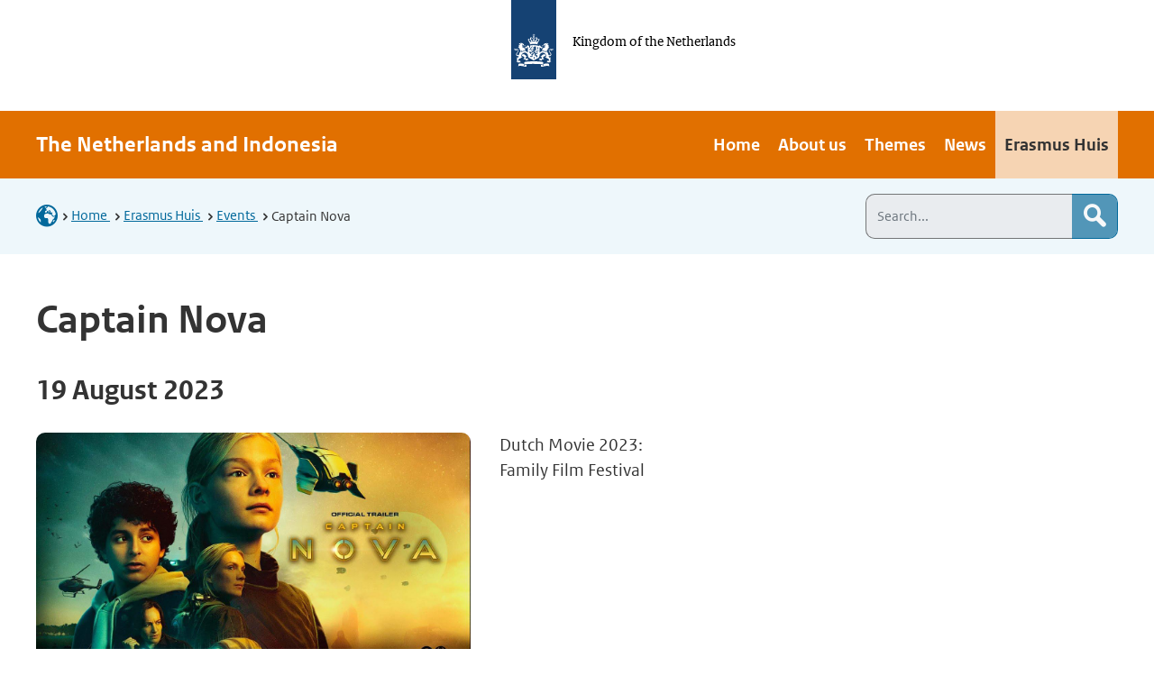

--- FILE ---
content_type: text/html;charset=UTF-8
request_url: https://www.netherlandsandyou.nl/web/indonesia/captain-nova
body_size: 20649
content:
































	
		
			<!DOCTYPE html>


































































<html class="ltr" dir="ltr" lang="en-GB">
  <head>
      <title>Captain Nova - Indonesia | The Netherlands and Indonesia</title>
    <meta content="initial-scale=1.0, width=device-width" name="viewport" />
    <meta name="description" content="" />































<meta content="text/html; charset=UTF-8" http-equiv="content-type" />












<script type="importmap">{"imports":{"@clayui/breadcrumb":"/o/frontend-taglib-clay/__liferay__/exports/@clayui$breadcrumb.js","react-dom":"/o/frontend-js-react-web/__liferay__/exports/react-dom.js","@clayui/charts":"/o/frontend-taglib-clay/__liferay__/exports/@clayui$charts.js","@clayui/empty-state":"/o/frontend-taglib-clay/__liferay__/exports/@clayui$empty-state.js","@clayui/navigation-bar":"/o/frontend-taglib-clay/__liferay__/exports/@clayui$navigation-bar.js","react":"/o/frontend-js-react-web/__liferay__/exports/react.js","react-dom-16":"/o/frontend-js-react-web/__liferay__/exports/react-dom-16.js","@clayui/icon":"/o/frontend-taglib-clay/__liferay__/exports/@clayui$icon.js","@clayui/table":"/o/frontend-taglib-clay/__liferay__/exports/@clayui$table.js","@clayui/slider":"/o/frontend-taglib-clay/__liferay__/exports/@clayui$slider.js","@clayui/multi-select":"/o/frontend-taglib-clay/__liferay__/exports/@clayui$multi-select.js","@clayui/nav":"/o/frontend-taglib-clay/__liferay__/exports/@clayui$nav.js","@clayui/provider":"/o/frontend-taglib-clay/__liferay__/exports/@clayui$provider.js","@clayui/panel":"/o/frontend-taglib-clay/__liferay__/exports/@clayui$panel.js","@clayui/list":"/o/frontend-taglib-clay/__liferay__/exports/@clayui$list.js","@liferay/dynamic-data-mapping-form-field-type":"/o/dynamic-data-mapping-form-field-type/__liferay__/index.js","@clayui/date-picker":"/o/frontend-taglib-clay/__liferay__/exports/@clayui$date-picker.js","@clayui/label":"/o/frontend-taglib-clay/__liferay__/exports/@clayui$label.js","@liferay/frontend-js-api/data-set":"/o/frontend-js-dependencies-web/__liferay__/exports/@liferay$js-api$data-set.js","@clayui/core":"/o/frontend-taglib-clay/__liferay__/exports/@clayui$core.js","@clayui/pagination-bar":"/o/frontend-taglib-clay/__liferay__/exports/@clayui$pagination-bar.js","@clayui/layout":"/o/frontend-taglib-clay/__liferay__/exports/@clayui$layout.js","@clayui/multi-step-nav":"/o/frontend-taglib-clay/__liferay__/exports/@clayui$multi-step-nav.js","@liferay/frontend-js-api":"/o/frontend-js-dependencies-web/__liferay__/exports/@liferay$js-api.js","@clayui/toolbar":"/o/frontend-taglib-clay/__liferay__/exports/@clayui$toolbar.js","@clayui/badge":"/o/frontend-taglib-clay/__liferay__/exports/@clayui$badge.js","react-dom-18":"/o/frontend-js-react-web/__liferay__/exports/react-dom-18.js","@clayui/link":"/o/frontend-taglib-clay/__liferay__/exports/@clayui$link.js","@clayui/card":"/o/frontend-taglib-clay/__liferay__/exports/@clayui$card.js","@clayui/tooltip":"/o/frontend-taglib-clay/__liferay__/exports/@clayui$tooltip.js","@clayui/button":"/o/frontend-taglib-clay/__liferay__/exports/@clayui$button.js","@clayui/tabs":"/o/frontend-taglib-clay/__liferay__/exports/@clayui$tabs.js","@clayui/sticker":"/o/frontend-taglib-clay/__liferay__/exports/@clayui$sticker.js","@clayui/form":"/o/frontend-taglib-clay/__liferay__/exports/@clayui$form.js","@clayui/popover":"/o/frontend-taglib-clay/__liferay__/exports/@clayui$popover.js","@clayui/shared":"/o/frontend-taglib-clay/__liferay__/exports/@clayui$shared.js","@clayui/localized-input":"/o/frontend-taglib-clay/__liferay__/exports/@clayui$localized-input.js","@clayui/modal":"/o/frontend-taglib-clay/__liferay__/exports/@clayui$modal.js","@clayui/color-picker":"/o/frontend-taglib-clay/__liferay__/exports/@clayui$color-picker.js","@clayui/pagination":"/o/frontend-taglib-clay/__liferay__/exports/@clayui$pagination.js","@clayui/autocomplete":"/o/frontend-taglib-clay/__liferay__/exports/@clayui$autocomplete.js","@clayui/management-toolbar":"/o/frontend-taglib-clay/__liferay__/exports/@clayui$management-toolbar.js","@clayui/time-picker":"/o/frontend-taglib-clay/__liferay__/exports/@clayui$time-picker.js","@clayui/upper-toolbar":"/o/frontend-taglib-clay/__liferay__/exports/@clayui$upper-toolbar.js","@clayui/loading-indicator":"/o/frontend-taglib-clay/__liferay__/exports/@clayui$loading-indicator.js","@clayui/drop-down":"/o/frontend-taglib-clay/__liferay__/exports/@clayui$drop-down.js","@clayui/data-provider":"/o/frontend-taglib-clay/__liferay__/exports/@clayui$data-provider.js","@liferay/language/":"/o/js/language/","@clayui/css":"/o/frontend-taglib-clay/__liferay__/exports/@clayui$css.js","@clayui/alert":"/o/frontend-taglib-clay/__liferay__/exports/@clayui$alert.js","@clayui/progress-bar":"/o/frontend-taglib-clay/__liferay__/exports/@clayui$progress-bar.js","react-16":"/o/frontend-js-react-web/__liferay__/exports/react-16.js","react-18":"/o/frontend-js-react-web/__liferay__/exports/react-18.js"},"scopes":{}}</script><script data-senna-track="temporary">var Liferay = window.Liferay || {};Liferay.Icons = Liferay.Icons || {};Liferay.Icons.controlPanelSpritemap = 'https://www.netherlandsandyou.nl/o/admin-theme/images/clay/icons.svg'; Liferay.Icons.spritemap = 'https://www.netherlandsandyou.nl/o/bz-nay-theme/images/clay/icons.svg';</script>
<script data-senna-track="permanent" type="text/javascript">window.Liferay = window.Liferay || {}; window.Liferay.CSP = {nonce: ''};</script>
<script data-senna-track="permanent" src="/combo?browserId=chrome&minifierType=js&languageId=en_GB&t=1762948686201&/o/frontend-js-jquery-web/jquery/jquery.min.js&/o/frontend-js-jquery-web/jquery/init.js&/o/frontend-js-jquery-web/jquery/ajax.js&/o/frontend-js-jquery-web/jquery/bootstrap.bundle.min.js&/o/frontend-js-jquery-web/jquery/collapsible_search.js&/o/frontend-js-jquery-web/jquery/fm.js&/o/frontend-js-jquery-web/jquery/form.js&/o/frontend-js-jquery-web/jquery/popper.min.js&/o/frontend-js-jquery-web/jquery/side_navigation.js" type="text/javascript"></script>
<link data-senna-track="temporary" href="https://www.netherlandsandyou.nl/web/indonesia/captain-nova" rel="canonical" />
<link data-senna-track="temporary" href="https://www.netherlandsandyou.nl/web/indonesia/captain-nova" hreflang="hr-HR" rel="alternate" />
<link data-senna-track="temporary" href="https://www.netherlandsandyou.nl/web/indonesia/captain-nova" hreflang="ko-KR" rel="alternate" />
<link data-senna-track="temporary" href="https://www.netherlandsandyou.nl/web/indonesia/captain-nova" hreflang="es-MX" rel="alternate" />
<link data-senna-track="temporary" href="https://www.netherlandsandyou.nl/web/indonesia/captain-nova" hreflang="kk-KZ" rel="alternate" />
<link data-senna-track="temporary" href="https://www.netherlandsandyou.nl/web/indonesia/captain-nova" hreflang="ru-RU" rel="alternate" />
<link data-senna-track="temporary" href="https://www.netherlandsandyou.nl/web/indonesia/captain-nova" hreflang="zh-TW" rel="alternate" />
<link data-senna-track="temporary" href="https://www.netherlandsandyou.nl/web/indonesia/captain-nova" hreflang="hu-HU" rel="alternate" />
<link data-senna-track="temporary" href="https://www.netherlandsandyou.nl/web/indonesia/captain-nova" hreflang="th-TH" rel="alternate" />
<link data-senna-track="temporary" href="https://www.netherlandsandyou.nl/web/indonesia/captain-nova" hreflang="sr-RS-latin" rel="alternate" />
<link data-senna-track="temporary" href="https://www.netherlandsandyou.nl/web/indonesia/captain-nova" hreflang="nb-NO" rel="alternate" />
<link data-senna-track="temporary" href="https://www.netherlandsandyou.nl/web/indonesia/captain-nova" hreflang="da-DK" rel="alternate" />
<link data-senna-track="temporary" href="https://www.netherlandsandyou.nl/web/indonesia/captain-nova" hreflang="tr-TR" rel="alternate" />
<link data-senna-track="temporary" href="https://www.netherlandsandyou.nl/web/indonesia/captain-nova" hreflang="et-EE" rel="alternate" />
<link data-senna-track="temporary" href="https://www.netherlandsandyou.nl/web/indonesia/captain-nova" hreflang="fa-IR" rel="alternate" />
<link data-senna-track="temporary" href="https://www.netherlandsandyou.nl/web/indonesia/captain-nova" hreflang="pt-PT" rel="alternate" />
<link data-senna-track="temporary" href="https://www.netherlandsandyou.nl/web/indonesia/captain-nova" hreflang="vi-VN" rel="alternate" />
<link data-senna-track="temporary" href="https://www.netherlandsandyou.nl/web/indonesia/captain-nova" hreflang="en-US" rel="alternate" />
<link data-senna-track="temporary" href="https://www.netherlandsandyou.nl/web/indonesia/captain-nova" hreflang="sv-SE" rel="alternate" />
<link data-senna-track="temporary" href="https://www.netherlandsandyou.nl/web/indonesia/captain-nova" hreflang="eu-ES" rel="alternate" />
<link data-senna-track="temporary" href="https://www.netherlandsandyou.nl/web/indonesia/captain-nova" hreflang="sr-RS" rel="alternate" />
<link data-senna-track="temporary" href="https://www.netherlandsandyou.nl/web/indonesia/captain-nova" hreflang="ar-SA" rel="alternate" />
<link data-senna-track="temporary" href="https://www.netherlandsandyou.nl/web/indonesia/captain-nova" hreflang="el-GR" rel="alternate" />
<link data-senna-track="temporary" href="https://www.netherlandsandyou.nl/web/indonesia/captain-nova" hreflang="hi-IN" rel="alternate" />
<link data-senna-track="temporary" href="https://www.netherlandsandyou.nl/web/indonesia/captain-nova" hreflang="iw-IL" rel="alternate" />
<link data-senna-track="temporary" href="https://www.netherlandsandyou.nl/web/indonesia/captain-nova" hreflang="fi-FI" rel="alternate" />
<link data-senna-track="temporary" href="https://www.netherlandsandyou.nl/web/indonesia/captain-nova" hreflang="fr-FR" rel="alternate" />
<link data-senna-track="temporary" href="https://www.netherlandsandyou.nl/web/indonesia/captain-nova" hreflang="uk-UA" rel="alternate" />
<link data-senna-track="temporary" href="https://www.netherlandsandyou.nl/web/indonesia/captain-nova" hreflang="ca-ES-VALENCIA" rel="alternate" />
<link data-senna-track="temporary" href="https://www.netherlandsandyou.nl/web/indonesia/captain-nova" hreflang="ca-AD" rel="alternate" />
<link data-senna-track="temporary" href="https://www.netherlandsandyou.nl/web/indonesia/captain-nova" hreflang="en-AU" rel="alternate" />
<link data-senna-track="temporary" href="https://www.netherlandsandyou.nl/web/indonesia/captain-nova" hreflang="fr-CA" rel="alternate" />
<link data-senna-track="temporary" href="https://www.netherlandsandyou.nl/web/indonesia/captain-nova" hreflang="nl-NL" rel="alternate" />
<link data-senna-track="temporary" href="https://www.netherlandsandyou.nl/web/indonesia/captain-nova" hreflang="es-AR" rel="alternate" />
<link data-senna-track="temporary" href="https://www.netherlandsandyou.nl/web/indonesia/captain-nova" hreflang="pt-BR" rel="alternate" />
<link data-senna-track="temporary" href="https://www.netherlandsandyou.nl/web/indonesia/captain-nova" hreflang="de-DE" rel="alternate" />
<link data-senna-track="temporary" href="https://www.netherlandsandyou.nl/web/indonesia/captain-nova" hreflang="gl-ES" rel="alternate" />
<link data-senna-track="temporary" href="https://www.netherlandsandyou.nl/web/indonesia/captain-nova" hreflang="cs-CZ" rel="alternate" />
<link data-senna-track="temporary" href="https://www.netherlandsandyou.nl/web/indonesia/captain-nova" hreflang="ca-ES" rel="alternate" />
<link data-senna-track="temporary" href="https://www.netherlandsandyou.nl/web/indonesia/captain-nova" hreflang="pl-PL" rel="alternate" />
<link data-senna-track="temporary" href="https://www.netherlandsandyou.nl/web/indonesia/captain-nova" hreflang="sk-SK" rel="alternate" />
<link data-senna-track="temporary" href="https://www.netherlandsandyou.nl/web/indonesia/captain-nova" hreflang="it-IT" rel="alternate" />
<link data-senna-track="temporary" href="https://www.netherlandsandyou.nl/web/indonesia/captain-nova" hreflang="lt-LT" rel="alternate" />
<link data-senna-track="temporary" href="https://www.netherlandsandyou.nl/web/indonesia/captain-nova" hreflang="ms-MY" rel="alternate" />
<link data-senna-track="temporary" href="https://www.netherlandsandyou.nl/web/indonesia/captain-nova" hreflang="nl-BE" rel="alternate" />
<link data-senna-track="temporary" href="https://www.netherlandsandyou.nl/web/indonesia/captain-nova" hreflang="es-ES" rel="alternate" />
<link data-senna-track="temporary" href="https://www.netherlandsandyou.nl/web/indonesia/captain-nova" hreflang="zh-CN" rel="alternate" />
<link data-senna-track="temporary" href="https://www.netherlandsandyou.nl/web/indonesia/captain-nova" hreflang="ja-JP" rel="alternate" />
<link data-senna-track="temporary" href="https://www.netherlandsandyou.nl/web/indonesia/captain-nova" hreflang="ta-IN" rel="alternate" />
<link data-senna-track="temporary" href="https://www.netherlandsandyou.nl/web/indonesia/captain-nova" hreflang="bg-BG" rel="alternate" />
<link data-senna-track="temporary" href="https://www.netherlandsandyou.nl/web/indonesia/captain-nova" hreflang="es-CO" rel="alternate" />
<link data-senna-track="temporary" href="https://www.netherlandsandyou.nl/web/indonesia/captain-nova" hreflang="lo-LA" rel="alternate" />
<link data-senna-track="temporary" href="https://www.netherlandsandyou.nl/web/indonesia/captain-nova" hreflang="sl-SI" rel="alternate" />
<link data-senna-track="temporary" href="https://www.netherlandsandyou.nl/web/indonesia/captain-nova" hreflang="in-ID" rel="alternate" />
<link data-senna-track="temporary" href="https://www.netherlandsandyou.nl/web/indonesia/captain-nova" hreflang="ro-RO" rel="alternate" />
<link data-senna-track="temporary" href="https://www.netherlandsandyou.nl/web/indonesia/captain-nova" hreflang="en-GB" rel="alternate" />
<link data-senna-track="temporary" href="https://www.netherlandsandyou.nl/web/indonesia/captain-nova" hreflang="x-default" rel="alternate" />

<meta property="og:locale" content="en_GB">
<meta property="og:locale:alternate" content="en_GB">
<meta property="og:locale:alternate" content="ar_SA">
<meta property="og:locale:alternate" content="bg_BG">
<meta property="og:locale:alternate" content="ca_AD">
<meta property="og:locale:alternate" content="ca_ES">
<meta property="og:locale:alternate" content="ca_ES_VALENCIA">
<meta property="og:locale:alternate" content="cs_CZ">
<meta property="og:locale:alternate" content="da_DK">
<meta property="og:locale:alternate" content="de_DE">
<meta property="og:locale:alternate" content="el_GR">
<meta property="og:locale:alternate" content="en_AU">
<meta property="og:locale:alternate" content="en_US">
<meta property="og:locale:alternate" content="es_AR">
<meta property="og:locale:alternate" content="es_CO">
<meta property="og:locale:alternate" content="es_ES">
<meta property="og:locale:alternate" content="es_MX">
<meta property="og:locale:alternate" content="et_EE">
<meta property="og:locale:alternate" content="eu_ES">
<meta property="og:locale:alternate" content="fa_IR">
<meta property="og:locale:alternate" content="fi_FI">
<meta property="og:locale:alternate" content="fr_CA">
<meta property="og:locale:alternate" content="fr_FR">
<meta property="og:locale:alternate" content="gl_ES">
<meta property="og:locale:alternate" content="hi_IN">
<meta property="og:locale:alternate" content="hr_HR">
<meta property="og:locale:alternate" content="hu_HU">
<meta property="og:locale:alternate" content="in_ID">
<meta property="og:locale:alternate" content="it_IT">
<meta property="og:locale:alternate" content="iw_IL">
<meta property="og:locale:alternate" content="ja_JP">
<meta property="og:locale:alternate" content="kk_KZ">
<meta property="og:locale:alternate" content="ko_KR">
<meta property="og:locale:alternate" content="lo_LA">
<meta property="og:locale:alternate" content="lt_LT">
<meta property="og:locale:alternate" content="ms_MY">
<meta property="og:locale:alternate" content="nb_NO">
<meta property="og:locale:alternate" content="nl_BE">
<meta property="og:locale:alternate" content="nl_NL">
<meta property="og:locale:alternate" content="pl_PL">
<meta property="og:locale:alternate" content="pt_BR">
<meta property="og:locale:alternate" content="pt_PT">
<meta property="og:locale:alternate" content="ro_RO">
<meta property="og:locale:alternate" content="ru_RU">
<meta property="og:locale:alternate" content="sk_SK">
<meta property="og:locale:alternate" content="sl_SI">
<meta property="og:locale:alternate" content="sr_RS">
<meta property="og:locale:alternate" content="sr_RS_latin">
<meta property="og:locale:alternate" content="sv_SE">
<meta property="og:locale:alternate" content="ta_IN">
<meta property="og:locale:alternate" content="th_TH">
<meta property="og:locale:alternate" content="tr_TR">
<meta property="og:locale:alternate" content="uk_UA">
<meta property="og:locale:alternate" content="vi_VN">
<meta property="og:locale:alternate" content="zh_CN">
<meta property="og:locale:alternate" content="zh_TW">
<meta property="og:site_name" content="Indonesia">
<meta property="og:title" content="Captain Nova - Indonesia - NAY">
<meta property="og:type" content="website">
<meta property="og:url" content="https://www.netherlandsandyou.nl/web/indonesia/captain-nova">


<link href="https://www.netherlandsandyou.nl/o/bz-nay-theme/images/favicon.ico" rel="apple-touch-icon" />
<link href="https://www.netherlandsandyou.nl/o/bz-nay-theme/images/favicon.ico" rel="icon" />



<link class="lfr-css-file" data-senna-track="temporary" href="https://www.netherlandsandyou.nl/o/bz-nay-theme/css/clay.css?browserId=chrome&amp;themeId=bznay_WAR_bznaytheme&amp;minifierType=css&amp;languageId=en_GB&amp;t=1762179200000" id="liferayAUICSS" rel="stylesheet" type="text/css" />









	<link href="/combo?browserId=chrome&amp;minifierType=css&amp;themeId=bznay_WAR_bznaytheme&amp;languageId=en_GB&amp;com_liferay_portal_search_web_search_bar_portlet_SearchBarPortlet:%2Fo%2Fportal-search-web%2Fcss%2Fmain.css&amp;com_liferay_product_navigation_product_menu_web_portlet_ProductMenuPortlet:%2Fo%2Fproduct-navigation-product-menu-web%2Fcss%2Fmain.css&amp;com_liferay_site_navigation_menu_web_portlet_SiteNavigationMenuPortlet_INSTANCE_footer_navigation_menu:%2Fo%2Fsite-navigation-menu-web%2Fcss%2Fmain.css&amp;t=1762179200000" rel="stylesheet" type="text/css"
 data-senna-track="temporary" id="3f904af2" />








<script type="text/javascript" data-senna-track="temporary">
	// <![CDATA[
		var Liferay = Liferay || {};

		Liferay.Browser = {
			acceptsGzip: function () {
				return true;
			},

			

			getMajorVersion: function () {
				return 131.0;
			},

			getRevision: function () {
				return '537.36';
			},
			getVersion: function () {
				return '131.0';
			},

			

			isAir: function () {
				return false;
			},
			isChrome: function () {
				return true;
			},
			isEdge: function () {
				return false;
			},
			isFirefox: function () {
				return false;
			},
			isGecko: function () {
				return true;
			},
			isIe: function () {
				return false;
			},
			isIphone: function () {
				return false;
			},
			isLinux: function () {
				return false;
			},
			isMac: function () {
				return true;
			},
			isMobile: function () {
				return false;
			},
			isMozilla: function () {
				return false;
			},
			isOpera: function () {
				return false;
			},
			isRtf: function () {
				return true;
			},
			isSafari: function () {
				return true;
			},
			isSun: function () {
				return false;
			},
			isWebKit: function () {
				return true;
			},
			isWindows: function () {
				return false;
			}
		};

		Liferay.Data = Liferay.Data || {};

		Liferay.Data.ICONS_INLINE_SVG = true;

		Liferay.Data.NAV_SELECTOR = '#navigation';

		Liferay.Data.NAV_SELECTOR_MOBILE = '#navigationCollapse';

		Liferay.Data.isCustomizationView = function () {
			return false;
		};

		Liferay.Data.notices = [
			
		];

		(function () {
			var available = {};

			var direction = {};

			

				available['en_GB'] = 'English\x20\x28United\x20Kingdom\x29';
				direction['en_GB'] = 'ltr';

			

				available['nl_NL'] = 'Dutch\x20\x28Netherlands\x29';
				direction['nl_NL'] = 'ltr';

			

				available['ar_SA'] = 'Arabic\x20\x28Saudi\x20Arabia\x29';
				direction['ar_SA'] = 'rtl';

			

				available['eu_ES'] = 'Basque\x20\x28Spain\x29';
				direction['eu_ES'] = 'ltr';

			

				available['bg_BG'] = 'Bulgarian\x20\x28Bulgaria\x29';
				direction['bg_BG'] = 'ltr';

			

				available['ca_AD'] = 'Catalan\x20\x28Andorra\x29';
				direction['ca_AD'] = 'ltr';

			

				available['ca_ES'] = 'Catalan\x20\x28Spain\x29';
				direction['ca_ES'] = 'ltr';

			

				available['ca_ES_VALENCIA'] = 'Catalan\x20\x28Spain\x2cValencian\x29';
				direction['ca_ES_VALENCIA'] = 'ltr';

			

				available['zh_CN'] = 'Chinese\x20\x28China\x29';
				direction['zh_CN'] = 'ltr';

			

				available['zh_TW'] = 'Chinese\x20\x28Taiwan\x29';
				direction['zh_TW'] = 'ltr';

			

				available['hr_HR'] = 'Croatian\x20\x28Croatia\x29';
				direction['hr_HR'] = 'ltr';

			

				available['cs_CZ'] = 'Czech\x20\x28Czechia\x29';
				direction['cs_CZ'] = 'ltr';

			

				available['da_DK'] = 'Danish\x20\x28Denmark\x29';
				direction['da_DK'] = 'ltr';

			

				available['nl_BE'] = 'Dutch\x20\x28Belgium\x29';
				direction['nl_BE'] = 'ltr';

			

				available['en_AU'] = 'English\x20\x28Australia\x29';
				direction['en_AU'] = 'ltr';

			

				available['en_US'] = 'English\x20\x28United\x20States\x29';
				direction['en_US'] = 'ltr';

			

				available['et_EE'] = 'Estonian\x20\x28Estonia\x29';
				direction['et_EE'] = 'ltr';

			

				available['fi_FI'] = 'Finnish\x20\x28Finland\x29';
				direction['fi_FI'] = 'ltr';

			

				available['fr_CA'] = 'French\x20\x28Canada\x29';
				direction['fr_CA'] = 'ltr';

			

				available['fr_FR'] = 'French\x20\x28France\x29';
				direction['fr_FR'] = 'ltr';

			

				available['gl_ES'] = 'Galician\x20\x28Spain\x29';
				direction['gl_ES'] = 'ltr';

			

				available['de_DE'] = 'German\x20\x28Germany\x29';
				direction['de_DE'] = 'ltr';

			

				available['el_GR'] = 'Greek\x20\x28Greece\x29';
				direction['el_GR'] = 'ltr';

			

				available['iw_IL'] = 'Hebrew\x20\x28Israel\x29';
				direction['iw_IL'] = 'rtl';

			

				available['hi_IN'] = 'Hindi\x20\x28India\x29';
				direction['hi_IN'] = 'ltr';

			

				available['hu_HU'] = 'Hungarian\x20\x28Hungary\x29';
				direction['hu_HU'] = 'ltr';

			

				available['in_ID'] = 'Indonesian\x20\x28Indonesia\x29';
				direction['in_ID'] = 'ltr';

			

				available['it_IT'] = 'Italian\x20\x28Italy\x29';
				direction['it_IT'] = 'ltr';

			

				available['ja_JP'] = 'Japanese\x20\x28Japan\x29';
				direction['ja_JP'] = 'ltr';

			

				available['kk_KZ'] = 'Kazakh\x20\x28Kazakhstan\x29';
				direction['kk_KZ'] = 'ltr';

			

				available['ko_KR'] = 'Korean\x20\x28South\x20Korea\x29';
				direction['ko_KR'] = 'ltr';

			

				available['lo_LA'] = 'Lao\x20\x28Laos\x29';
				direction['lo_LA'] = 'ltr';

			

				available['lt_LT'] = 'Lithuanian\x20\x28Lithuania\x29';
				direction['lt_LT'] = 'ltr';

			

				available['ms_MY'] = 'Malay\x20\x28Malaysia\x29';
				direction['ms_MY'] = 'ltr';

			

				available['nb_NO'] = 'Norwegian\x20Bokmål\x20\x28Norway\x29';
				direction['nb_NO'] = 'ltr';

			

				available['fa_IR'] = 'Persian\x20\x28Iran\x29';
				direction['fa_IR'] = 'rtl';

			

				available['pl_PL'] = 'Polish\x20\x28Poland\x29';
				direction['pl_PL'] = 'ltr';

			

				available['pt_BR'] = 'Portuguese\x20\x28Brazil\x29';
				direction['pt_BR'] = 'ltr';

			

				available['pt_PT'] = 'Portuguese\x20\x28Portugal\x29';
				direction['pt_PT'] = 'ltr';

			

				available['ro_RO'] = 'Romanian\x20\x28Romania\x29';
				direction['ro_RO'] = 'ltr';

			

				available['ru_RU'] = 'Russian\x20\x28Russia\x29';
				direction['ru_RU'] = 'ltr';

			

				available['sr_RS'] = 'Serbian\x20\x28Serbia\x29';
				direction['sr_RS'] = 'ltr';

			

				available['sr_RS_latin'] = 'Serbian\x20\x28Serbia\x2clatin\x29';
				direction['sr_RS_latin'] = 'ltr';

			

				available['sk_SK'] = 'Slovak\x20\x28Slovakia\x29';
				direction['sk_SK'] = 'ltr';

			

				available['sl_SI'] = 'Slovenian\x20\x28Slovenia\x29';
				direction['sl_SI'] = 'ltr';

			

				available['es_AR'] = 'Spanish\x20\x28Argentina\x29';
				direction['es_AR'] = 'ltr';

			

				available['es_CO'] = 'Spanish\x20\x28Colombia\x29';
				direction['es_CO'] = 'ltr';

			

				available['es_MX'] = 'Spanish\x20\x28Mexico\x29';
				direction['es_MX'] = 'ltr';

			

				available['es_ES'] = 'Spanish\x20\x28Spain\x29';
				direction['es_ES'] = 'ltr';

			

				available['sv_SE'] = 'Swedish\x20\x28Sweden\x29';
				direction['sv_SE'] = 'ltr';

			

				available['ta_IN'] = 'Tamil\x20\x28India\x29';
				direction['ta_IN'] = 'ltr';

			

				available['th_TH'] = 'Thai\x20\x28Thailand\x29';
				direction['th_TH'] = 'ltr';

			

				available['tr_TR'] = 'Turkish\x20\x28Türkiye\x29';
				direction['tr_TR'] = 'ltr';

			

				available['uk_UA'] = 'Ukrainian\x20\x28Ukraine\x29';
				direction['uk_UA'] = 'ltr';

			

				available['vi_VN'] = 'Vietnamese\x20\x28Vietnam\x29';
				direction['vi_VN'] = 'ltr';

			

			let _cache = {};

			if (Liferay && Liferay.Language && Liferay.Language._cache) {
				_cache = Liferay.Language._cache;
			}

			Liferay.Language = {
				_cache,
				available,
				direction,
				get: function(key) {
					let value = Liferay.Language._cache[key];

					if (value === undefined) {
						value = key;
					}

					return value;
				}
			};
		})();

		var featureFlags = {"LPD-10964":false,"LPD-37927":false,"LPD-10889":false,"LPS-193884":false,"LPD-30371":false,"LPD-11131":true,"LPS-178642":false,"LPS-193005":false,"LPD-31789":false,"LPD-10562":false,"LPD-11212":false,"COMMERCE-8087":false,"LPD-39304":true,"LPD-13311":true,"LRAC-10757":false,"LPD-35941":false,"LPS-180090":false,"LPS-178052":false,"LPD-21414":false,"LPS-185892":false,"LPS-186620":false,"LPD-40533":true,"LPD-40534":true,"LPS-184404":false,"LPD-40530":true,"LPD-20640":false,"LPS-198183":false,"LPD-38869":true,"LPD-35678":false,"LPD-6378":false,"LPS-153714":false,"LPD-11848":false,"LPS-170670":false,"LPD-7822":false,"LPS-169981":false,"LPD-21926":false,"LPS-177027":false,"LPD-37531":false,"LPD-11003":false,"LPD-36446":false,"LPD-39437":false,"LPS-135430":false,"LPD-20556":false,"LPD-45276":false,"LPS-134060":false,"LPS-164563":false,"LPD-32050":false,"LPS-122920":false,"LPS-199086":false,"LPD-35128":false,"LPD-10588":false,"LPD-13778":true,"LPD-11313":false,"LPD-6368":false,"LPD-34594":false,"LPS-202104":false,"LPD-19955":false,"LPD-35443":false,"LPD-39967":false,"LPD-11235":false,"LPD-11232":false,"LPS-196935":true,"LPD-43542":false,"LPS-176691":false,"LPS-197909":false,"LPD-29516":false,"COMMERCE-8949":false,"LPD-11228":false,"LPS-153813":false,"LPD-17809":false,"COMMERCE-13024":false,"LPS-165482":false,"LPS-193551":false,"LPS-197477":false,"LPS-174816":false,"LPS-186360":false,"LPD-30204":false,"LPD-32867":false,"LPS-153332":false,"LPD-35013":true,"LPS-179669":false,"LPS-174417":false,"LPD-44091":true,"LPD-31212":false,"LPD-18221":false,"LPS-155284":false,"LRAC-15017":false,"LPD-19870":false,"LPS-200108":false,"LPD-20131":false,"LPS-159643":false,"LPS-129412":false,"LPS-169837":false,"LPD-20379":false};

		Liferay.FeatureFlags = Object.keys(featureFlags).reduce(
			(acc, key) => ({
				...acc, [key]: featureFlags[key] === 'true' || featureFlags[key] === true
			}), {}
		);

		Liferay.PortletKeys = {
			DOCUMENT_LIBRARY: 'com_liferay_document_library_web_portlet_DLPortlet',
			DYNAMIC_DATA_MAPPING: 'com_liferay_dynamic_data_mapping_web_portlet_DDMPortlet',
			ITEM_SELECTOR: 'com_liferay_item_selector_web_portlet_ItemSelectorPortlet'
		};

		Liferay.PropsValues = {
			JAVASCRIPT_SINGLE_PAGE_APPLICATION_TIMEOUT: 0,
			UPLOAD_SERVLET_REQUEST_IMPL_MAX_SIZE: 20048576000
		};

		Liferay.ThemeDisplay = {

			

			
				getLayoutId: function () {
					return '85';
				},

				

				getLayoutRelativeControlPanelURL: function () {
					return '/group/indonesia/~/control_panel/manage';
				},

				getLayoutRelativeURL: function () {
					return '/web/indonesia/captain-nova';
				},
				getLayoutURL: function () {
					return 'https://www.netherlandsandyou.nl/web/indonesia/captain-nova';
				},
				getParentLayoutId: function () {
					return '57';
				},
				isControlPanel: function () {
					return false;
				},
				isPrivateLayout: function () {
					return 'false';
				},
				isVirtualLayout: function () {
					return false;
				},
			

			getBCP47LanguageId: function () {
				return 'en-GB';
			},
			getCanonicalURL: function () {

				

				return 'https\x3a\x2f\x2fwww\x2enetherlandsandyou\x2enl\x2fweb\x2findonesia\x2fcaptain-nova';
			},
			getCDNBaseURL: function () {
				return 'https://www.netherlandsandyou.nl';
			},
			getCDNDynamicResourcesHost: function () {
				return '';
			},
			getCDNHost: function () {
				return '';
			},
			getCompanyGroupId: function () {
				return '3212443';
			},
			getCompanyId: function () {
				return '3212402';
			},
			getDefaultLanguageId: function () {
				return 'en_GB';
			},
			getDoAsUserIdEncoded: function () {
				return '';
			},
			getLanguageId: function () {
				return 'en_GB';
			},
			getParentGroupId: function () {
				return '3712693';
			},
			getPathContext: function () {
				return '';
			},
			getPathImage: function () {
				return '/image';
			},
			getPathJavaScript: function () {
				return '/o/frontend-js-web';
			},
			getPathMain: function () {
				return '/c';
			},
			getPathThemeImages: function () {
				return 'https://www.netherlandsandyou.nl/o/bz-nay-theme/images';
			},
			getPathThemeRoot: function () {
				return '/o/bz-nay-theme';
			},
			getPlid: function () {
				return '3095425';
			},
			getPortalURL: function () {
				return 'https://www.netherlandsandyou.nl';
			},
			getRealUserId: function () {
				return '3212407';
			},
			getRemoteAddr: function () {
				return '10.8.15.70';
			},
			getRemoteHost: function () {
				return '10.8.15.70';
			},
			getScopeGroupId: function () {
				return '3712693';
			},
			getScopeGroupIdOrLiveGroupId: function () {
				return '3712693';
			},
			getSessionId: function () {
				return '';
			},
			getSiteAdminURL: function () {
				return 'https://www.netherlandsandyou.nl/group/indonesia/~/control_panel/manage?p_p_lifecycle=0&p_p_state=maximized&p_p_mode=view';
			},
			getSiteGroupId: function () {
				return '3712693';
			},
			getTimeZone: function() {
				return 'Europe/Paris';
			},
			getURLControlPanel: function() {
				return '/group/control_panel?refererPlid=3095425';
			},
			getURLHome: function () {
				return 'https\x3a\x2f\x2fwww\x2enetherlandsandyou\x2enl\x2fhome';
			},
			getUserEmailAddress: function () {
				return '';
			},
			getUserId: function () {
				return '3212407';
			},
			getUserName: function () {
				return '';
			},
			isAddSessionIdToURL: function () {
				return false;
			},
			isImpersonated: function () {
				return false;
			},
			isSignedIn: function () {
				return false;
			},

			isStagedPortlet: function () {
				
					
						return false;
					
				
			},

			isStateExclusive: function () {
				return false;
			},
			isStateMaximized: function () {
				return false;
			},
			isStatePopUp: function () {
				return false;
			}
		};

		var themeDisplay = Liferay.ThemeDisplay;

		Liferay.AUI = {

			

			getCombine: function () {
				return true;
			},
			getComboPath: function () {
				return '/combo/?browserId=chrome&minifierType=&languageId=en_GB&t=1762179109609&';
			},
			getDateFormat: function () {
				return '%d/%m/%Y';
			},
			getEditorCKEditorPath: function () {
				return '/o/frontend-editor-ckeditor-web';
			},
			getFilter: function () {
				var filter = 'raw';

				
					
						filter = 'min';
					
					

				return filter;
			},
			getFilterConfig: function () {
				var instance = this;

				var filterConfig = null;

				if (!instance.getCombine()) {
					filterConfig = {
						replaceStr: '.js' + instance.getStaticResourceURLParams(),
						searchExp: '\\.js$'
					};
				}

				return filterConfig;
			},
			getJavaScriptRootPath: function () {
				return '/o/frontend-js-web';
			},
			getPortletRootPath: function () {
				return '/html/portlet';
			},
			getStaticResourceURLParams: function () {
				return '?browserId=chrome&minifierType=&languageId=en_GB&t=1762179109609';
			}
		};

		Liferay.authToken = 'wfV7Zu61';

		

		Liferay.currentURL = '\x2fweb\x2findonesia\x2fcaptain-nova';
		Liferay.currentURLEncoded = '\x252Fweb\x252Findonesia\x252Fcaptain-nova';
	// ]]>
</script>

<script data-senna-track="temporary" type="text/javascript">window.__CONFIG__= {basePath: '',combine: true, defaultURLParams: null, explainResolutions: false, exposeGlobal: false, logLevel: 'warn', moduleType: 'module', namespace:'Liferay', nonce: '', reportMismatchedAnonymousModules: 'warn', resolvePath: '/o/js_resolve_modules', url: '/combo/?browserId=chrome&minifierType=js&languageId=en_GB&t=1762179109609&', waitTimeout: 60000};</script><script data-senna-track="permanent" src="/o/frontend-js-loader-modules-extender/loader.js?&mac=9WaMmhziBCkScHZwrrVcOR7VZF4=&browserId=chrome&languageId=en_GB&minifierType=js" type="text/javascript"></script><script data-senna-track="permanent" src="/combo?browserId=chrome&minifierType=js&languageId=en_GB&t=1762179109609&/o/frontend-js-aui-web/aui/aui/aui-min.js&/o/frontend-js-aui-web/liferay/modules.js&/o/frontend-js-aui-web/liferay/aui_sandbox.js&/o/frontend-js-aui-web/aui/attribute-base/attribute-base-min.js&/o/frontend-js-aui-web/aui/attribute-complex/attribute-complex-min.js&/o/frontend-js-aui-web/aui/attribute-core/attribute-core-min.js&/o/frontend-js-aui-web/aui/attribute-observable/attribute-observable-min.js&/o/frontend-js-aui-web/aui/attribute-extras/attribute-extras-min.js&/o/frontend-js-aui-web/aui/event-custom-base/event-custom-base-min.js&/o/frontend-js-aui-web/aui/event-custom-complex/event-custom-complex-min.js&/o/frontend-js-aui-web/aui/oop/oop-min.js&/o/frontend-js-aui-web/aui/aui-base-lang/aui-base-lang-min.js&/o/frontend-js-aui-web/liferay/dependency.js&/o/frontend-js-aui-web/liferay/util.js&/o/oauth2-provider-web/js/liferay.js&/o/frontend-js-web/liferay/dom_task_runner.js&/o/frontend-js-web/liferay/events.js&/o/frontend-js-web/liferay/lazy_load.js&/o/frontend-js-web/liferay/liferay.js&/o/frontend-js-web/liferay/global.bundle.js&/o/frontend-js-web/liferay/portlet.js&/o/frontend-js-web/liferay/workflow.js" type="text/javascript"></script>
<script data-senna-track="temporary" type="text/javascript">window.Liferay = Liferay || {}; window.Liferay.OAuth2 = {getAuthorizeURL: function() {return 'https://www.netherlandsandyou.nl/o/oauth2/authorize';}, getBuiltInRedirectURL: function() {return 'https://www.netherlandsandyou.nl/o/oauth2/redirect';}, getIntrospectURL: function() { return 'https://www.netherlandsandyou.nl/o/oauth2/introspect';}, getTokenURL: function() {return 'https://www.netherlandsandyou.nl/o/oauth2/token';}, getUserAgentApplication: function(externalReferenceCode) {return Liferay.OAuth2._userAgentApplications[externalReferenceCode];}, _userAgentApplications: {}}</script><script data-senna-track="temporary" type="text/javascript">try {var MODULE_MAIN='portal-search-web@6.0.148/index';var MODULE_PATH='/o/portal-search-web';/**
 * SPDX-FileCopyrightText: (c) 2000 Liferay, Inc. https://liferay.com
 * SPDX-License-Identifier: LGPL-2.1-or-later OR LicenseRef-Liferay-DXP-EULA-2.0.0-2023-06
 */

(function () {
	AUI().applyConfig({
		groups: {
			search: {
				base: MODULE_PATH + '/js/',
				combine: Liferay.AUI.getCombine(),
				filter: Liferay.AUI.getFilterConfig(),
				modules: {
					'liferay-search-custom-range-facet': {
						path: 'custom_range_facet.js',
						requires: ['aui-form-validator'],
					},
				},
				root: MODULE_PATH + '/js/',
			},
		},
	});
})();
} catch(error) {console.error(error);}try {var MODULE_MAIN='calendar-web@5.0.105/index';var MODULE_PATH='/o/calendar-web';/**
 * SPDX-FileCopyrightText: (c) 2000 Liferay, Inc. https://liferay.com
 * SPDX-License-Identifier: LGPL-2.1-or-later OR LicenseRef-Liferay-DXP-EULA-2.0.0-2023-06
 */

(function () {
	AUI().applyConfig({
		groups: {
			calendar: {
				base: MODULE_PATH + '/js/legacy/',
				combine: Liferay.AUI.getCombine(),
				filter: Liferay.AUI.getFilterConfig(),
				modules: {
					'liferay-calendar-a11y': {
						path: 'calendar_a11y.js',
						requires: ['calendar'],
					},
					'liferay-calendar-container': {
						path: 'calendar_container.js',
						requires: [
							'aui-alert',
							'aui-base',
							'aui-component',
							'liferay-portlet-base',
						],
					},
					'liferay-calendar-date-picker-sanitizer': {
						path: 'date_picker_sanitizer.js',
						requires: ['aui-base'],
					},
					'liferay-calendar-interval-selector': {
						path: 'interval_selector.js',
						requires: ['aui-base', 'liferay-portlet-base'],
					},
					'liferay-calendar-interval-selector-scheduler-event-link': {
						path: 'interval_selector_scheduler_event_link.js',
						requires: ['aui-base', 'liferay-portlet-base'],
					},
					'liferay-calendar-list': {
						path: 'calendar_list.js',
						requires: [
							'aui-template-deprecated',
							'liferay-scheduler',
						],
					},
					'liferay-calendar-message-util': {
						path: 'message_util.js',
						requires: ['liferay-util-window'],
					},
					'liferay-calendar-recurrence-converter': {
						path: 'recurrence_converter.js',
						requires: [],
					},
					'liferay-calendar-recurrence-dialog': {
						path: 'recurrence.js',
						requires: [
							'aui-base',
							'liferay-calendar-recurrence-util',
						],
					},
					'liferay-calendar-recurrence-util': {
						path: 'recurrence_util.js',
						requires: ['aui-base', 'liferay-util-window'],
					},
					'liferay-calendar-reminders': {
						path: 'calendar_reminders.js',
						requires: ['aui-base'],
					},
					'liferay-calendar-remote-services': {
						path: 'remote_services.js',
						requires: [
							'aui-base',
							'aui-component',
							'liferay-calendar-util',
							'liferay-portlet-base',
						],
					},
					'liferay-calendar-session-listener': {
						path: 'session_listener.js',
						requires: ['aui-base', 'liferay-scheduler'],
					},
					'liferay-calendar-simple-color-picker': {
						path: 'simple_color_picker.js',
						requires: ['aui-base', 'aui-template-deprecated'],
					},
					'liferay-calendar-simple-menu': {
						path: 'simple_menu.js',
						requires: [
							'aui-base',
							'aui-template-deprecated',
							'event-outside',
							'event-touch',
							'widget-modality',
							'widget-position',
							'widget-position-align',
							'widget-position-constrain',
							'widget-stack',
							'widget-stdmod',
						],
					},
					'liferay-calendar-util': {
						path: 'calendar_util.js',
						requires: [
							'aui-datatype',
							'aui-io',
							'aui-scheduler',
							'aui-toolbar',
							'autocomplete',
							'autocomplete-highlighters',
						],
					},
					'liferay-scheduler': {
						path: 'scheduler.js',
						requires: [
							'async-queue',
							'aui-datatype',
							'aui-scheduler',
							'dd-plugin',
							'liferay-calendar-a11y',
							'liferay-calendar-message-util',
							'liferay-calendar-recurrence-converter',
							'liferay-calendar-recurrence-util',
							'liferay-calendar-util',
							'liferay-scheduler-event-recorder',
							'liferay-scheduler-models',
							'promise',
							'resize-plugin',
						],
					},
					'liferay-scheduler-event-recorder': {
						path: 'scheduler_event_recorder.js',
						requires: [
							'dd-plugin',
							'liferay-calendar-util',
							'resize-plugin',
						],
					},
					'liferay-scheduler-models': {
						path: 'scheduler_models.js',
						requires: [
							'aui-datatype',
							'dd-plugin',
							'liferay-calendar-util',
						],
					},
				},
				root: MODULE_PATH + '/js/legacy/',
			},
		},
	});
})();
} catch(error) {console.error(error);}try {var MODULE_MAIN='staging-processes-web@5.0.65/index';var MODULE_PATH='/o/staging-processes-web';/**
 * SPDX-FileCopyrightText: (c) 2000 Liferay, Inc. https://liferay.com
 * SPDX-License-Identifier: LGPL-2.1-or-later OR LicenseRef-Liferay-DXP-EULA-2.0.0-2023-06
 */

(function () {
	AUI().applyConfig({
		groups: {
			stagingprocessesweb: {
				base: MODULE_PATH + '/js/legacy/',
				combine: Liferay.AUI.getCombine(),
				filter: Liferay.AUI.getFilterConfig(),
				modules: {
					'liferay-staging-processes-export-import': {
						path: 'main.js',
						requires: [
							'aui-datatype',
							'aui-dialog-iframe-deprecated',
							'aui-modal',
							'aui-parse-content',
							'aui-toggler',
							'liferay-portlet-base',
							'liferay-util-window',
						],
					},
				},
				root: MODULE_PATH + '/js/legacy/',
			},
		},
	});
})();
} catch(error) {console.error(error);}try {var MODULE_MAIN='portal-workflow-kaleo-designer-web@5.0.146/index';var MODULE_PATH='/o/portal-workflow-kaleo-designer-web';/**
 * SPDX-FileCopyrightText: (c) 2000 Liferay, Inc. https://liferay.com
 * SPDX-License-Identifier: LGPL-2.1-or-later OR LicenseRef-Liferay-DXP-EULA-2.0.0-2023-06
 */

(function () {
	AUI().applyConfig({
		groups: {
			'kaleo-designer': {
				base: MODULE_PATH + '/designer/js/legacy/',
				combine: Liferay.AUI.getCombine(),
				filter: Liferay.AUI.getFilterConfig(),
				modules: {
					'liferay-kaleo-designer-autocomplete-util': {
						path: 'autocomplete_util.js',
						requires: ['autocomplete', 'autocomplete-highlighters'],
					},
					'liferay-kaleo-designer-definition-diagram-controller': {
						path: 'definition_diagram_controller.js',
						requires: [
							'liferay-kaleo-designer-field-normalizer',
							'liferay-kaleo-designer-utils',
						],
					},
					'liferay-kaleo-designer-dialogs': {
						path: 'dialogs.js',
						requires: ['liferay-util-window'],
					},
					'liferay-kaleo-designer-editors': {
						path: 'editors.js',
						requires: [
							'aui-ace-editor',
							'aui-ace-editor-mode-xml',
							'aui-base',
							'aui-datatype',
							'aui-node',
							'liferay-kaleo-designer-autocomplete-util',
							'liferay-kaleo-designer-utils',
						],
					},
					'liferay-kaleo-designer-field-normalizer': {
						path: 'field_normalizer.js',
						requires: ['liferay-kaleo-designer-remote-services'],
					},
					'liferay-kaleo-designer-nodes': {
						path: 'nodes.js',
						requires: [
							'aui-datatable',
							'aui-datatype',
							'aui-diagram-builder',
							'liferay-kaleo-designer-editors',
							'liferay-kaleo-designer-utils',
						],
					},
					'liferay-kaleo-designer-remote-services': {
						path: 'remote_services.js',
						requires: ['aui-io'],
					},
					'liferay-kaleo-designer-templates': {
						path: 'templates.js',
						requires: ['aui-tpl-snippets-deprecated'],
					},
					'liferay-kaleo-designer-utils': {
						path: 'utils.js',
						requires: [],
					},
					'liferay-kaleo-designer-xml-definition': {
						path: 'xml_definition.js',
						requires: [
							'aui-base',
							'aui-component',
							'dataschema-xml',
							'datatype-xml',
						],
					},
					'liferay-kaleo-designer-xml-definition-serializer': {
						path: 'xml_definition_serializer.js',
						requires: ['escape', 'liferay-kaleo-designer-xml-util'],
					},
					'liferay-kaleo-designer-xml-util': {
						path: 'xml_util.js',
						requires: ['aui-base'],
					},
					'liferay-portlet-kaleo-designer': {
						path: 'main.js',
						requires: [
							'aui-ace-editor',
							'aui-ace-editor-mode-xml',
							'aui-tpl-snippets-deprecated',
							'dataschema-xml',
							'datasource',
							'datatype-xml',
							'event-valuechange',
							'io-form',
							'liferay-kaleo-designer-autocomplete-util',
							'liferay-kaleo-designer-editors',
							'liferay-kaleo-designer-nodes',
							'liferay-kaleo-designer-remote-services',
							'liferay-kaleo-designer-utils',
							'liferay-kaleo-designer-xml-util',
							'liferay-util-window',
						],
					},
				},
				root: MODULE_PATH + '/designer/js/legacy/',
			},
		},
	});
})();
} catch(error) {console.error(error);}try {var MODULE_MAIN='frontend-editor-alloyeditor-web@5.0.56/index';var MODULE_PATH='/o/frontend-editor-alloyeditor-web';/**
 * SPDX-FileCopyrightText: (c) 2000 Liferay, Inc. https://liferay.com
 * SPDX-License-Identifier: LGPL-2.1-or-later OR LicenseRef-Liferay-DXP-EULA-2.0.0-2023-06
 */

(function () {
	AUI().applyConfig({
		groups: {
			alloyeditor: {
				base: MODULE_PATH + '/js/legacy/',
				combine: Liferay.AUI.getCombine(),
				filter: Liferay.AUI.getFilterConfig(),
				modules: {
					'liferay-alloy-editor': {
						path: 'alloyeditor.js',
						requires: [
							'aui-component',
							'liferay-portlet-base',
							'timers',
						],
					},
					'liferay-alloy-editor-source': {
						path: 'alloyeditor_source.js',
						requires: [
							'aui-debounce',
							'liferay-fullscreen-source-editor',
							'liferay-source-editor',
							'plugin',
						],
					},
				},
				root: MODULE_PATH + '/js/legacy/',
			},
		},
	});
})();
} catch(error) {console.error(error);}try {var MODULE_MAIN='dynamic-data-mapping-web@5.0.115/index';var MODULE_PATH='/o/dynamic-data-mapping-web';/**
 * SPDX-FileCopyrightText: (c) 2000 Liferay, Inc. https://liferay.com
 * SPDX-License-Identifier: LGPL-2.1-or-later OR LicenseRef-Liferay-DXP-EULA-2.0.0-2023-06
 */

(function () {
	const LiferayAUI = Liferay.AUI;

	AUI().applyConfig({
		groups: {
			ddm: {
				base: MODULE_PATH + '/js/legacy/',
				combine: Liferay.AUI.getCombine(),
				filter: LiferayAUI.getFilterConfig(),
				modules: {
					'liferay-ddm-form': {
						path: 'ddm_form.js',
						requires: [
							'aui-base',
							'aui-datatable',
							'aui-datatype',
							'aui-image-viewer',
							'aui-parse-content',
							'aui-set',
							'aui-sortable-list',
							'json',
							'liferay-form',
							'liferay-map-base',
							'liferay-translation-manager',
							'liferay-util-window',
						],
					},
					'liferay-portlet-dynamic-data-mapping': {
						condition: {
							trigger: 'liferay-document-library',
						},
						path: 'main.js',
						requires: [
							'arraysort',
							'aui-form-builder-deprecated',
							'aui-form-validator',
							'aui-map',
							'aui-text-unicode',
							'json',
							'liferay-menu',
							'liferay-translation-manager',
							'liferay-util-window',
							'text',
						],
					},
					'liferay-portlet-dynamic-data-mapping-custom-fields': {
						condition: {
							trigger: 'liferay-document-library',
						},
						path: 'custom_fields.js',
						requires: ['liferay-portlet-dynamic-data-mapping'],
					},
				},
				root: MODULE_PATH + '/js/legacy/',
			},
		},
	});
})();
} catch(error) {console.error(error);}try {var MODULE_MAIN='contacts-web@5.0.65/index';var MODULE_PATH='/o/contacts-web';/**
 * SPDX-FileCopyrightText: (c) 2000 Liferay, Inc. https://liferay.com
 * SPDX-License-Identifier: LGPL-2.1-or-later OR LicenseRef-Liferay-DXP-EULA-2.0.0-2023-06
 */

(function () {
	AUI().applyConfig({
		groups: {
			contactscenter: {
				base: MODULE_PATH + '/js/legacy/',
				combine: Liferay.AUI.getCombine(),
				filter: Liferay.AUI.getFilterConfig(),
				modules: {
					'liferay-contacts-center': {
						path: 'main.js',
						requires: [
							'aui-io-plugin-deprecated',
							'aui-toolbar',
							'autocomplete-base',
							'datasource-io',
							'json-parse',
							'liferay-portlet-base',
							'liferay-util-window',
						],
					},
				},
				root: MODULE_PATH + '/js/legacy/',
			},
		},
	});
})();
} catch(error) {console.error(error);}try {var MODULE_MAIN='exportimport-web@5.0.100/index';var MODULE_PATH='/o/exportimport-web';/**
 * SPDX-FileCopyrightText: (c) 2000 Liferay, Inc. https://liferay.com
 * SPDX-License-Identifier: LGPL-2.1-or-later OR LicenseRef-Liferay-DXP-EULA-2.0.0-2023-06
 */

(function () {
	AUI().applyConfig({
		groups: {
			exportimportweb: {
				base: MODULE_PATH + '/js/legacy/',
				combine: Liferay.AUI.getCombine(),
				filter: Liferay.AUI.getFilterConfig(),
				modules: {
					'liferay-export-import-export-import': {
						path: 'main.js',
						requires: [
							'aui-datatype',
							'aui-dialog-iframe-deprecated',
							'aui-modal',
							'aui-parse-content',
							'aui-toggler',
							'liferay-portlet-base',
							'liferay-util-window',
						],
					},
				},
				root: MODULE_PATH + '/js/legacy/',
			},
		},
	});
})();
} catch(error) {console.error(error);}try {var MODULE_MAIN='@liferay/frontend-js-state-web@1.0.30/index';var MODULE_PATH='/o/frontend-js-state-web';/**
 * SPDX-FileCopyrightText: (c) 2000 Liferay, Inc. https://liferay.com
 * SPDX-License-Identifier: LGPL-2.1-or-later OR LicenseRef-Liferay-DXP-EULA-2.0.0-2023-06
 */

(function () {
	AUI().applyConfig({
		groups: {
			state: {

				// eslint-disable-next-line
				mainModule: MODULE_MAIN,
			},
		},
	});
})();
} catch(error) {console.error(error);}try {var MODULE_MAIN='@liferay/document-library-web@6.0.198/index';var MODULE_PATH='/o/document-library-web';/**
 * SPDX-FileCopyrightText: (c) 2000 Liferay, Inc. https://liferay.com
 * SPDX-License-Identifier: LGPL-2.1-or-later OR LicenseRef-Liferay-DXP-EULA-2.0.0-2023-06
 */

(function () {
	AUI().applyConfig({
		groups: {
			dl: {
				base: MODULE_PATH + '/js/legacy/',
				combine: Liferay.AUI.getCombine(),
				filter: Liferay.AUI.getFilterConfig(),
				modules: {
					'document-library-upload-component': {
						path: 'DocumentLibraryUpload.js',
						requires: [
							'aui-component',
							'aui-data-set-deprecated',
							'aui-overlay-manager-deprecated',
							'aui-overlay-mask-deprecated',
							'aui-parse-content',
							'aui-progressbar',
							'aui-template-deprecated',
							'liferay-search-container',
							'querystring-parse-simple',
							'uploader',
						],
					},
				},
				root: MODULE_PATH + '/js/legacy/',
			},
		},
	});
})();
} catch(error) {console.error(error);}try {var MODULE_MAIN='@liferay/frontend-js-react-web@5.0.54/index';var MODULE_PATH='/o/frontend-js-react-web';/**
 * SPDX-FileCopyrightText: (c) 2000 Liferay, Inc. https://liferay.com
 * SPDX-License-Identifier: LGPL-2.1-or-later OR LicenseRef-Liferay-DXP-EULA-2.0.0-2023-06
 */

(function () {
	AUI().applyConfig({
		groups: {
			react: {

				// eslint-disable-next-line
				mainModule: MODULE_MAIN,
			},
		},
	});
})();
} catch(error) {console.error(error);}try {var MODULE_MAIN='frontend-js-components-web@2.0.80/index';var MODULE_PATH='/o/frontend-js-components-web';/**
 * SPDX-FileCopyrightText: (c) 2000 Liferay, Inc. https://liferay.com
 * SPDX-License-Identifier: LGPL-2.1-or-later OR LicenseRef-Liferay-DXP-EULA-2.0.0-2023-06
 */

(function () {
	AUI().applyConfig({
		groups: {
			components: {

				// eslint-disable-next-line
				mainModule: MODULE_MAIN,
			},
		},
	});
})();
} catch(error) {console.error(error);}</script>




<script type="text/javascript" data-senna-track="temporary">
	// <![CDATA[
		
			
				
		

		
	// ]]>
</script>





	
		

			

			
		
	












	



















<link class="lfr-css-file" data-senna-track="temporary" href="https://www.netherlandsandyou.nl/o/bz-nay-theme/css/main.css?browserId=chrome&amp;themeId=bznay_WAR_bznaytheme&amp;minifierType=css&amp;languageId=en_GB&amp;t=1762179200000" id="liferayThemeCSS" rel="stylesheet" type="text/css" />








	<style data-senna-track="temporary" type="text/css">

		

			

		

			

		

			

		

			

		

			

		

			

		

			

		

			

		

	</style>


<style data-senna-track="temporary" type="text/css">
</style>
<link data-senna-track="permanent" href="/o/frontend-js-aui-web/alloy_ui.css?&mac=favIEq7hPo8AEd6k+N5OVADEEls=&browserId=chrome&languageId=en_GB&minifierType=css&themeId=bznay_WAR_bznaytheme" rel="stylesheet"></link>
<link data-senna-track="permanent" href="https://www.netherlandsandyou.nl/combo?browserId=chrome&minifierType=css&languageId=en_GB&t=1762179159794&/o/mfa-nww-admin-theme-contributor/css/admin.theme.contributor.css" rel="stylesheet" type = "text/css" />
<script type="module">
import {init} from '/o/frontend-js-spa-web/__liferay__/index.js';
{
init({"navigationExceptionSelectors":":not([target=\"_blank\"]):not([data-senna-off]):not([data-resource-href]):not([data-cke-saved-href]):not([data-cke-saved-href])","cacheExpirationTime":-1,"clearScreensCache":false,"portletsBlacklist":["com_liferay_login_web_portlet_CreateAccountPortlet","com_liferay_nested_portlets_web_portlet_NestedPortletsPortlet","com_liferay_site_navigation_directory_web_portlet_SitesDirectoryPortlet","com_liferay_questions_web_internal_portlet_QuestionsPortlet","com_liferay_account_admin_web_internal_portlet_AccountUsersRegistrationPortlet","com_liferay_login_web_portlet_ForgotPasswordPortlet","com_liferay_portal_language_override_web_internal_portlet_PLOPortlet","com_liferay_login_web_portlet_LoginPortlet","com_liferay_login_web_portlet_FastLoginPortlet"],"excludedTargetPortlets":["com_liferay_users_admin_web_portlet_UsersAdminPortlet","com_liferay_server_admin_web_portlet_ServerAdminPortlet"],"validStatusCodes":[221,490,494,499,491,496,492,493,495,220],"debugEnabled":false,"loginRedirect":"","excludedPaths":["/c/document_library","/documents","/image","/afspraak-maken"],"preloadCSS":false,"userNotification":{"message":"It looks like this is taking longer than expected.","title":"Oops","timeout":30000},"requestTimeout":0});
}

</script><link data-senna-track="temporary" href="/o/layout-common-styles/main.css?plid=3095425&segmentsExperienceId=4282500&t=17512944848091686301597376" rel="stylesheet" type="text/css"><script type="text/javascript">
Liferay.on(
	'ddmFieldBlur', function(event) {
		if (window.Analytics) {
			Analytics.send(
				'fieldBlurred',
				'Form',
				{
					fieldName: event.fieldName,
					focusDuration: event.focusDuration,
					formId: event.formId,
					formPageTitle: event.formPageTitle,
					page: event.page,
					title: event.title
				}
			);
		}
	}
);

Liferay.on(
	'ddmFieldFocus', function(event) {
		if (window.Analytics) {
			Analytics.send(
				'fieldFocused',
				'Form',
				{
					fieldName: event.fieldName,
					formId: event.formId,
					formPageTitle: event.formPageTitle,
					page: event.page,
					title:event.title
				}
			);
		}
	}
);

Liferay.on(
	'ddmFormPageShow', function(event) {
		if (window.Analytics) {
			Analytics.send(
				'pageViewed',
				'Form',
				{
					formId: event.formId,
					formPageTitle: event.formPageTitle,
					page: event.page,
					title: event.title
				}
			);
		}
	}
);

Liferay.on(
	'ddmFormSubmit', function(event) {
		if (window.Analytics) {
			Analytics.send(
				'formSubmitted',
				'Form',
				{
					formId: event.formId,
					title: event.title
				}
			);
		}
	}
);

Liferay.on(
	'ddmFormView', function(event) {
		if (window.Analytics) {
			Analytics.send(
				'formViewed',
				'Form',
				{
					formId: event.formId,
					title: event.title
				}
			);
		}
	}
);

</script><script>

</script>



























<script type="text/javascript" data-senna-track="temporary">
	if (window.Analytics) {
		window._com_liferay_document_library_analytics_isViewFileEntry = false;
	}
</script>










    <link data-senna-track="permanent" href="/o/bz-nay-theme/images/favicon.ico" rel="Shortcut Icon">

    <link rel="stylesheet" href="/o/bz-nay-theme/vendor/font-awesome/css/font-awesome.min.css" type="text/css">

<style>
  #content a[href*="//"]:not([href*="https://www.netherlandsandyou.nl"]),
  #content ul a[href*="//"]:not([href*="https://www.netherlandsandyou.nl"]) {
    padding-left: 22px;
    position: relative;
  }

  #content a[href*="//"]:not([href*="https://www.netherlandsandyou.nl"]):before,
  #content ul a[href*="//"]:not([href*="https://www.netherlandsandyou.nl"]):before,
  #content .homepage__adt ul a[href*="//"]:not([href*="https://www.netherlandsandyou.nl"]):before,
  #content .bz-object-overview .bz-object-overview-table a[href*="//"]:not([href*="https://www.netherlandsandyou.nl"]) span:before {
    -moz-osx-font-smoothing: grayscale;
    -webkit-font-smoothing: antialiased;
    content: '\e911';
    display: inline-block;
    font-family: 'RO-Icons';
    font-size: 0.875rem;
    font-weight: normal;
    left: 0;
    margin: 0 0 0 4px;
    position: absolute;
    speak: none;
    text-decoration: none;
    top: 0;
    vertical-align: middle;
  }

  #content a[href*="//"]:not([href*="https://www.netherlandsandyou.nl"]):after,
  #content ul a[href*="//"]:not([href*="https://www.netherlandsandyou.nl"]):after,
  #content .homepage__adt ul a[href*="//"]:not([href*="https://www.netherlandsandyou.nl"]):after {
    content: ", Open external website in new tab";
    font-size: 0;
  }

  #content .overview__item a[href*="//"]:not([href*="https://www.netherlandsandyou.nl"]),
  #content .homepage__adt ul a[href*="//"]:not([href*="https://www.netherlandsandyou.nl"]) {
    padding-left: 20px;
  }

  #content .overview__item h3 a[href*="//"]:not([href*="https://www.netherlandsandyou.nl"]):before {
    margin: 6px 0 0;
  }

  #content .homepage__adt a[href*="//"]:not([href*="https://www.netherlandsandyou.nl"]),
  #content .homepage__adt__asset a[href*="//"]:not([href*="https://www.netherlandsandyou.nl"]) {
    padding-left: 0;
  }

  #content .homepage__adt a[href*="//"]:not([href*="https://www.netherlandsandyou.nl"]):before,
  #content .homepage__adt a[href*="//"]:not([href*="https://www.netherlandsandyou.nl"]):after {
    content: '';
  }

  #content .homepage__adt a[href*="//"]:not([href*="https://www.netherlandsandyou.nl"]) .homepage__adt__asset-title:before {
    -moz-osx-font-smoothing: grayscale;
    -webkit-font-smoothing: antialiased;
    content: '\e911';
    display: inline-block;
    font-family: 'RO-Icons';
    font-size: 10px;
    font-weight: normal;
    left: 0;
    margin: 0 10px 0 0;
    position: relative;
    speak: none;
    text-decoration: none;
    top: 0;
    vertical-align: middle;
  }

  #content .homepage__adt a[href*="//"]:not([href*="https://www.netherlandsandyou.nl"]) .homepage__adt__asset-title:after {
    content: ", Open external website in new tab";
    font-size: 0;
  }

  #content ul.list-common a[href*="//"]:not([href*="https://www.netherlandsandyou.nl"]),
  #content ul.list-link-common.singular-link a[href*="//"]:not([href*="https://www.netherlandsandyou.nl"]) {
    padding-left: 20px;
    position: relative;
  }

  #content ul.list-common a[href*="//"]:not([href*="https://www.netherlandsandyou.nl"]):before,
  #content ul.list-link-common.singular-link a[href*="//"]:not([href*="https://www.netherlandsandyou.nl"]):before {
    -moz-osx-font-smoothing: grayscale;
    -webkit-font-smoothing: antialiased;
    content: '\e911';
    display: inline-block;
    font-family: 'RO-Icons';
    font-size: 11px;
    font-weight: normal;
    left: 0;
    margin: 0;
    position: absolute;
    speak: none;
    text-decoration: none;
    top: 0;
    vertical-align: middle;
  }

  #content ul.list-common a[href*="//"]:not([href*="https://www.netherlandsandyou.nl"]):after,
  #content ul.list-link-common.singular-link a[href*="//"]:not([href*="https://www.netherlandsandyou.nl"]):after {
    content: ", Open external website in new tab";
    font-size: 0;
  }

  #content #shareIcons a[href*="//"]:not([href*="https://www.netherlandsandyou.nl"]):before {
    padding-left: 0;
  }

  #content #shareIcons a[href*="//"]:not([href*="https://www.netherlandsandyou.nl"]):before,
  #content #shareIcons a[href*="//"]:not([href*="https://www.netherlandsandyou.nl"]):after, {
    content: '';
  }

  #content #shareIcons a[href*="//"]:not([href*="https://www.netherlandsandyou.nl"]):before,
  #content a.c-cards-grid__card[href*="//"]:not([href*="https://www.netherlandsandyou.nl"]):before,
  #content #shareIcons a[href*="//"]:not([href*="https://www.netherlandsandyou.nl"]):after,
  #content a.c-cards-grid__card[href*="//"]:not([href*="https://www.netherlandsandyou.nl"]):after {
    content: '';
  }

  #content .bz-homepage-header .link-list-container a[href*="//"]:not([href*="https://www.netherlandsandyou.nl"]) {
    padding-left: 20px;
  }

  #content .bz-homepage-header .link-list-container a[href*="//"]:not([href*="https://www.netherlandsandyou.nl"]):before {
    content: '\e912';
    font-size: 0.625rem;
    margin: 0 0 0 1px;
    top: 7px;
  }

  #content .bz-person-detail .contact-details .social a[href*="//"]:not([href*="https://www.netherlandsandyou.nl"]) {
    padding-left: 20px;
  }

  #content .bz-person-detail .contact-details .social a[href*="//"]:not([href*="https://www.netherlandsandyou.nl"]):before {
    content: '\e912';
    font-size: 0.625rem;
    margin: 0 0 0 1px;
    top: 5px;
  }

  #content .bz-person-slider .item-container .inner .title a[href*="//"]:not([href*="https://www.netherlandsandyou.nl"]),
  #content .bz-person-slider .bz-person .more a[href*="//"]:not([href*="https://www.netherlandsandyou.nl"]) {
    padding: 0;
    position: static;
  }

  #content .bz-person-slider .item-container .inner .title a[href*="//"]:not([href*="https://www.netherlandsandyou.nl"]):before,
  #content .bz-person-slider .bz-person .more a[href*="//"]:not([href*="https://www.netherlandsandyou.nl"]):before {
    margin: -3px 6px 0 4px;
    position: relative;
  }

  #content .bz-object-overview .bz-object-overview-table a[href*="//"]:not([href*="https://www.netherlandsandyou.nl"]),
  #content .bz-object-overview .bz-object-overview-table ul a[href*="//"]:not([href*="https://www.netherlandsandyou.nl"]) {
    padding: 0;
    position: static;
  }

  #content .bz-object-overview .bz-object-overview-table a[href*="//"]:not([href*="https://www.netherlandsandyou.nl"]) span {
    padding-left: 24px;
    position: relative;
  }

  #content .bz-object-overview .bz-object-overview-table a[href*="//"]:not([href*="https://www.netherlandsandyou.nl"]):before,
  #content .bz-object-overview .bz-object-overview-table a[href*="//"]:not([href*="https://www.netherlandsandyou.nl"]):after {
    content: '';
  }

  #content .bz-semantic-search a[href*="//"]:not([href*="https://www.netherlandsandyou.nl"]):before,
  #content .bz-semantic-search ul a[href*="//"]:not([href*="https://www.netherlandsandyou.nl"]):before {
    margin-left: 0;
    top: 5px;
  }

  #content .bz-spotlight .carousel-inner .carousel-item .item-container > a[href*="//"]:not([href*="https://www.netherlandsandyou.nl"]) {
    position: static;
  }

  #content .tabs-navigation ul.navigation-bar li a[href*="//"]:not([href*="https://www.netherlandsandyou.nl"]) {
    padding-left: 1.75rem;
  }

  #content .tabs-navigation ul.navigation-bar li a[href*="//"]:not([href*="https://www.netherlandsandyou.nl"]):before,
  #content .tabs-navigation ul.navigation-bar li a[href*="//"]:not([href*="https://www.netherlandsandyou.nl"]):after {
    content: '';
  }

  #content .component-container .image-container a[href*="//"]:not([href*="https://www.netherlandsandyou.nl"]),
  #content .component-container ul .image-container a[href*="//"]:not([href*="https://www.netherlandsandyou.nl"]) {
    padding-left: 0;
    position: inherit;
  }

  #content .component-container .image-container a[href*="//"]:not([href*="https://www.netherlandsandyou.nl"]):before,
  #content .component-container ul .image-container a[href*="//"]:not([href*="https://www.netherlandsandyou.nl"]):before {
    content: '';
  }

  @media screen and (max-width: 767px) {
    #content .tabs-navigation ul.navigation-bar li a[href*="//"]:not([href*="https://www.netherlandsandyou.nl"]) {
      padding-left: 1.5rem;
    }

    #content .tabs-navigation ul.navigation-bar li ul.child-menu li a[href*="//"]:not([href*="https://www.netherlandsandyou.nl"]) {
      padding-left: 2rem;
    }

    #content .bz-semantic-search a[href*="//"]:not([href*="https://www.netherlandsandyou.nl"]):before,
    #content .bz-semantic-search ul a[href*="//"]:not([href*="https://www.netherlandsandyou.nl"]):before {
      top: 3px;
    }
  }
</style>
  <!-- Start Piwik PRO installation code -->
<script type="text/javascript" async>
(function(window, document, dataLayerName, id) {
window[dataLayerName]=window[dataLayerName]||[],window[dataLayerName].push({start:(new Date).getTime(),event:"stg.start"});var scripts=document.getElementsByTagName('script')[0],tags=document.createElement('script');
function stgCreateCookie(a,b,c){var d="";if(c){var e=new Date;e.setTime(e.getTime()+24*c*60*60*1e3),d="; expires="+e.toUTCString()}document.cookie=a+"="+b+d+"; path=/; Secure"}
var isStgDebug=(window.location.href.match("stg_debug")||document.cookie.match("stg_debug"))&&!window.location.href.match("stg_disable_debug");stgCreateCookie("stg_debug",isStgDebug?1:"",isStgDebug?14:-1);
var qP=[];dataLayerName!=="dataLayer"&&qP.push("data_layer_name="+dataLayerName),qP.push("use_secure_cookies"),isStgDebug&&qP.push("stg_debug");var qPString=qP.length>0?("?"+qP.join("&")):"";
tags.async=!0,tags.src="https://statistiek.rijksoverheid.nl/containers/"+id+".js"+qPString,scripts.parentNode.insertBefore(tags,scripts);
!function(a,n,i){a[n]=a[n]||{};for(var c=0;c<i.length;c++)!function(i){a[n][i]=a[n][i]||{},a[n][i].api=a[n][i].api||function(){var a=[].slice.call(arguments,0);"string"==typeof a[0]&&window[dataLayerName].push({event:n+"."+i+":"+a[0],parameters:[].slice.call(arguments,1)})}}(i[c])}(window,"ppms",["tm","cm"]);
})(window, document, 'dataLayer', '133fbf90-37d7-41c3-bdcd-a743e52f9125');
</script>
<!-- End Piwik PRO Tag Manager code -->

      <script data-senna-track="temporary" type="text/javascript" src="https://www.netherlandsandyou.nl/o/bz-nay-theme/js/diacritics.js"></script>
      <script data-senna-track="temporary" type="text/javascript" src="https://www.netherlandsandyou.nl/o/bz-nay-theme/js/country-selector.js"></script>
  </head>

  <body class="chrome controls-visible  yui3-skin-sam signed-out public-page site captain_nova_-_indonesia      company-nay">










































































    <div class="row-fluid" id="wrapper">

<header>
  <div id="banner" class="header">
    <div class="quick-access-nav skiplinks">
      <a href="#content">Skip to content</a>
    </div>
    <a href="/web/indonesia" title='To Homepage The Netherlands and Indonesia'>

      <div class="header__logo">
        <div class="header__logo__wrapper container-fluid wrapper">
          <img data-fallback="https://www.netherlandsandyou.nl/o/bz-nay-theme/images/header/logo-rijksoverheid.svg"
                src="https://www.netherlandsandyou.nl/o/bz-nay-theme/images/header/logo-rijksoverheid.svg"
                alt='Logo of the Dutch government' class="header__logotype" id="logotype">
          <div class="header_logo_ministerie" lang="en">
            Kingdom of the Netherlands
          </div>
        </div>
      </div>
    </a>

<nav class="header__navigation sort-pages modify-pages" id="breadcrumb" aria-label="Breadcrumb Navigation">
  <div class="wrapper container-fluid">
    <div class="row">
      <div class="col-lg-5 col-md-12">
        <div id="header__site__name" class="header__site_id">
            <span>The Netherlands and Indonesia</span>
        </div>
            <button class="header__menu_navigation_button" aria-expanded="false">
              <span>Menu</span>
            </button>
      </div>
      <div class="col-lg-7 col-md-12">






































































	

	<div class="portlet-boundary portlet-boundary_com_liferay_site_navigation_menu_web_portlet_SiteNavigationMenuPortlet_  portlet-static portlet-static-end portlet-barebone portlet-navigation " id="p_p_id_com_liferay_site_navigation_menu_web_portlet_SiteNavigationMenuPortlet_INSTANCE_main_navigation_menu_">
		<span id="p_com_liferay_site_navigation_menu_web_portlet_SiteNavigationMenuPortlet_INSTANCE_main_navigation_menu"></span>




	

	
		
			


































	
		
<section class="portlet" id="portlet_com_liferay_site_navigation_menu_web_portlet_SiteNavigationMenuPortlet_INSTANCE_main_navigation_menu">


	<div class="portlet-content">

		<div class="autofit-float autofit-row portlet-header">
			<div class="autofit-col autofit-col-expand">
				<h2 class="portlet-title-text">Menu Display</h2>
			</div>

			<div class="autofit-col autofit-col-end">
				<div class="autofit-section">
				</div>
			</div>
		</div>

		
			<div class=" portlet-content-container">
				


	<div class="portlet-body">



	
		
			
				
					







































	

	








	

				

				
					
						


	

		




















	

		

		
			
				
  <nav class="sort-pages modify-pages" id="navigation" role="navigation" aria-label="Site Pages" style="">
    <ul class="header__navigation__ul" role="menu" aria-label="Site Pages" >




        <li  class="" id="layout_3713573" role="presentation">
          <a aria-labelledby="layout_3713573"  href="https://www.netherlandsandyou.nl/web/indonesia/home"  role="menuitem">
            <span> Home</span>
          </a>
        </li>




        <li  class="" id="layout_3715392" role="presentation">
          <a aria-labelledby="layout_3715392"  href="https://www.netherlandsandyou.nl/web/indonesia/about-us"  role="menuitem">
            <span> About us</span>
          </a>
        </li>




        <li  class="" id="layout_3715478" role="presentation">
          <a aria-labelledby="layout_3715478"  href="https://www.netherlandsandyou.nl/web/indonesia/themes"  role="menuitem">
            <span> Themes</span>
          </a>
        </li>




        <li  class="" id="layout_3715564" role="presentation">
          <a aria-labelledby="layout_3715564"  href="https://www.netherlandsandyou.nl/web/indonesia/news"  role="menuitem">
            <span> News</span>
          </a>
        </li>




        <li aria-selected='true' class="selected" id="layout_3724845" role="presentation">
          <a aria-labelledby="layout_3724845" aria-haspopup='true' href="https://www.netherlandsandyou.nl/web/indonesia/erasmushuis/home"  role="menuitem">
            <span> Erasmus Huis</span>
          </a>
        </li>
    </ul>
  </nav>

			
			
		
	
	
	
	


	
	
					
				
			
		
	
	


	</div>

			</div>
		
	</div>
</section>
	

		
		







	</div>






      </div>
    </div>
  </div>
</nav>

<div class="header__sub">
  <div class="wrapper container-fluid">
    <div class="row">
      <div class="col-lg-6 col-md-12">
        <div class="header__navigation__breadcrumb">






































































	

	<div class="portlet-boundary portlet-boundary_com_liferay_site_navigation_breadcrumb_web_portlet_SiteNavigationBreadcrumbPortlet_  portlet-static portlet-static-end portlet-barebone portlet-breadcrumb " id="p_p_id_com_liferay_site_navigation_breadcrumb_web_portlet_SiteNavigationBreadcrumbPortlet_">
		<span id="p_com_liferay_site_navigation_breadcrumb_web_portlet_SiteNavigationBreadcrumbPortlet"></span>




	

	
		
			


































	
		
<section class="portlet" id="portlet_com_liferay_site_navigation_breadcrumb_web_portlet_SiteNavigationBreadcrumbPortlet">


	<div class="portlet-content">

		<div class="autofit-float autofit-row portlet-header">
			<div class="autofit-col autofit-col-expand">
				<h2 class="portlet-title-text">Breadcrumb</h2>
			</div>

			<div class="autofit-col autofit-col-end">
				<div class="autofit-section">
				</div>
			</div>
		</div>

		
			<div class=" portlet-content-container">
				


	<div class="portlet-body">



	
		
			
				
					







































	

	








	

				

				
					
						


	

		























<nav aria-label="Breadcrumb" id="_com_liferay_site_navigation_breadcrumb_web_portlet_SiteNavigationBreadcrumbPortlet_breadcrumbs-defaultScreen">
	
		
<div class="header__navigation__breadcrumb">
          <a href="https://www.netherlandsandyou.nl" class="breadcrumb-base ro-icon-globe" aria-label="The Netherlands and you, Home"></a>
            <a href="https://www.netherlandsandyou.nl/web/indonesia/home">
              Home
            </a>
            <a href="https://www.netherlandsandyou.nl/web/indonesia/erasmushuis">
              Erasmus Huis
            </a>
            <a href="https://www.netherlandsandyou.nl/web/indonesia/erasmushuis/events">
              Events
            </a>
        <span>Captain Nova</span>
</div>

	
</nav>

	
	
					
				
			
		
	
	


	</div>

			</div>
		
	</div>
</section>
	

		
		







	</div>






        </div>
      </div>
      <div class="col-lg-6 col-md-12">
        <div class="header__sub_container__right">
            <div class="search__wrapper-header">






































































	

	<div class="portlet-boundary portlet-boundary_com_liferay_portal_search_web_search_bar_portlet_SearchBarPortlet_  portlet-static portlet-static-end portlet-barebone portlet-search-bar " id="p_p_id_com_liferay_portal_search_web_search_bar_portlet_SearchBarPortlet_">
		<span id="p_com_liferay_portal_search_web_search_bar_portlet_SearchBarPortlet"></span>




	

	
		
			


































	
		
<section class="portlet" id="portlet_com_liferay_portal_search_web_search_bar_portlet_SearchBarPortlet">


	<div class="portlet-content">

		<div class="autofit-float autofit-row portlet-header">
			<div class="autofit-col autofit-col-expand">
				<h2 class="portlet-title-text">Search Bar</h2>
			</div>

			<div class="autofit-col autofit-col-end">
				<div class="autofit-section">
				</div>
			</div>
		</div>

		
			<div class=" portlet-content-container">
				


	<div class="portlet-body">



	
		
			
				
					







































	

	








	

				

				
					
						


	

		


















	
	
		<form action="https://www.netherlandsandyou.nl/web/indonesia/search" id="dkrk___fm" method="get" name="dkrk___fm">
			

			

			





































				
					
					
						<div class="search-bar">
							


































































	

		

		
			
				
					<input  class="field search-bar-empty-search-input form-control"  id="_com_liferay_portal_search_web_search_bar_portlet_SearchBarPortlet_emptySearchEnabled"    name="_com_liferay_portal_search_web_search_bar_portlet_SearchBarPortlet_emptySearchEnabled"     type="hidden" value="false"   />
				
			
		

		
	










							<div class="input-group search-bar-simple">
								
									
									
										<div class="input-group-item search-bar-keywords-input-wrapper">
											<input aria-label="Search" autocomplete="off" class="form-control input-group-inset input-group-inset-after search-bar-keywords-input" data-qa-id="searchInput" disabled="true" id="dkrk___q" name="q" placeholder="Search..." title="Search" type="text" value="" />

											


































































	

		

		
			
				
					<input  class="field form-control"  id="_com_liferay_portal_search_web_search_bar_portlet_SearchBarPortlet_scope"    name="_com_liferay_portal_search_web_search_bar_portlet_SearchBarPortlet_scope"     type="hidden" value=""   />
				
			
		

		
	










											<div class="input-group-inset-item input-group-inset-item-after">
												<button class="btn btn-monospaced btn-unstyled search-bar-submit-button" disabled="disabled" type="submit" aria-label="Search" ><span class="inline-item"><svg class="lexicon-icon lexicon-icon-search" role="presentation"><use xlink:href="https://www.netherlandsandyou.nl/o/bz-nay-theme/images/clay/icons.svg#search" /></svg></span></button>
											</div>
										</div>
									
								
							</div>
						</div>
					
				
			
		</form>

		<script type="module">
import {SearchBar as ComponentModule} from '/o/portal-search-web/__liferay__/index.js';
{
Liferay.component('__UNNAMED_COMPONENT__c3ec7fa0-6ff4-8394-2236-82224491772f', new ComponentModule({"formId":"dkrk___fm","namespace":"_com_liferay_portal_search_web_search_bar_portlet_SearchBarPortlet_","spritemap":"https:\/\/www.netherlandsandyou.nl\/o\/bz-nay-theme\/images\/clay\/icons.svg","initialKeywords":"","retainFacetSelections":false}), { destroyOnNavigate: true, portletId: 'com_liferay_portal_search_web_search_bar_portlet_SearchBarPortlet'});
}

</script>
	


	
	
					
				
			
		
	
	


	</div>

			</div>
		
	</div>
</section>
	

		
		







	</div>






            </div>
        </div>
      </div>
    </div>
  </div>
</div>
  </div>
</header>
      <section id="content">
        <h1 class="hide-accessible">Captain Nova - Indonesia</h1>






























	

		


















	
	
	
		





























	

	

	<div class="layout-content portlet-layout"id="main-content" role="main"><div class="lfr-layout-structure-item-title lfr-layout-structure-item-4a1513d5-5be0-84d4-8525-34174f176ab7 "><div id="fragment-62ce0e32-68c2-5e0f-1c8a-6a9ca08c4c69" > <div class="component-container bz-title">
  <div class="wrapper">
    <h1 class="title" data-lfr-editable-id="title-text" data-lfr-editable-type="text">Captain Nova</h1>
  </div>
</div></div></div><div class="lfr-layout-structure-item-image-text lfr-layout-structure-item-423bc8da-3024-6eb0-6886-4ea55757ebe6 "><div id="fragment-ce0a1bcc-7c06-5b2f-0507-e3ea55fd3d40" >   <div class="component-container bz-image-text">
    <div class="wrapper">
      <h2 class="title">
        <div>19 August 2023</div>
      </h2>
        <div class="content-container image-left">
          <div class="image-container">
            <div class="image image-rounded embed-responsive embed-responsive-16by9">
          <div>
             <picture data-fileentryid="4282543"><source media="(max-width:575px)" srcset="/o/adaptive-media/image/4282543/mobile-xs/Captain+Nova.jpg?t=1692020504684" /><source media="(max-width:767px) and (min-width:575px)" srcset="/o/adaptive-media/image/4282543/mobile-s/Captain+Nova.jpg?t=1692020504684" /><source media="(max-width:991px) and (min-width:767px)" srcset="/o/adaptive-media/image/4282543/tablet-m/Captain+Nova.jpg?t=1692020504684" /><source media="(max-width:1199px) and (min-width:991px)" srcset="/o/adaptive-media/image/4282543/tablet-l/Captain+Nova.jpg?t=1692020504684" /><source media="(max-width:1280px) and (min-width:1199px)" srcset="/o/adaptive-media/image/4282543/desktop-xl/Captain+Nova.jpg?t=1692020504684" /><source media="(max-width:1280px) and (min-width:1280px)" srcset="/o/adaptive-media/image/4282543/desktop-xxl/Captain+Nova.jpg?t=1692020504684" /><img class="embed-responsive-item" src="/documents/3712693/4391790/Captain+Nova.jpg/cc4427e3-66bf-11b1-cbd8-12841bacc3a8?version=1.0&amp;t=1692020504684" data-fileentryid="4282543"></picture>
          </div>
        </div>
        <div class="caption">
          <div>Image: ©Dutch FilmWorks</div>
        </div>
      </div>
      <div class="content">
        <div>Dutch Movie 2023:<br>
Family Film Festival</div>
      </div>
    </div>
  </div>
</div></div></div><div class="lfr-layout-structure-item-social-share lfr-layout-structure-item-cb75a5ff-f2ad-47a7-ddf2-ec367fc5712c "><div id="fragment-399c4c92-c6f6-2077-3dbe-c0a1397dd789" ><liferay-util:html-top outputkey="htmltop">
  <meta name="twitter:card" content="summary_large_image">
  <meta name="og:type" content="summary_large_image">
</liferay-util:html-top>	
<div class="component-container bz-social-share">
  <div class="wrapper">
    <ul>
      <li class="social-facebook fa fa-facebook">
        <a href="https://www.facebook.com/sharer.php?u=https%3A%2F%2Fwww.netherlandsandyou.nl%2Fweb%2Findonesia%2Fcaptain-nova" target="_blank">
          <span class="sr-only" lang="en">Share on Facebook</span>
        </a>
      </li>
      <li class="social-x ro-icon ro-icon-x">
        <a href="https://twitter.com/intent/tweet?url=https%3A%2F%2Fwww.netherlandsandyou.nl%2Fweb%2Findonesia%2Fcaptain-nova" target="_blank">
          <span class="sr-only" lang="en">Share on X</span>
        </a>
      </li>
      <li class="social-linkedin fa fa-linkedin">
        <a href="https://www.linkedin.com/shareArticle?mini=true&amp;url=https%3A%2F%2Fwww.netherlandsandyou.nl%2Fweb%2Findonesia%2Fcaptain-nova" target="_blank">
          <span class="sr-only" lang="en">Share on LinkedIn</span>
        </a>
      </li>
      <li class="social-bluesky ro ro-icon-bluesky">
        <a href="https://bsky.app/intent/compose?text=https%3A%2F%2Fwww.netherlandsandyou.nl%2Fweb%2Findonesia%2Fcaptain-nova" target="_blank">
          <span class="sr-only" lang="en">Share on Bluesky</span>
        </a>
      </li>
    </ul>
    <span class="text">Share this page on your social media</span>
  </div>
</div></div></div></div>




	
	


<form action="#" aria-hidden="true" class="hide" id="hrefFm" method="post" name="hrefFm"><span></span><button hidden type="submit">Hidden</button></form>

	
      </section>

<footer id="footer" class="footer" role="contentinfo">
  <div class="footer__wrapper wrapper container-fluid">
    <div class="row">
      <div class="footer__wrapper__payoff col-lg-6 col-md-12">
        <div class="footer__wrapper__payoff__beneath">
                        <h2 class="footer__wrapper__column__h2">
                The Netherlands and <span class="site-name">Indonesia</span>
              </h2>
              <span class="tagline">Solving global challenges together</span>
        </div>
          <div class="footer__wrapper__social">
            <h2 class="footer__wrapper__column__h2">
Follow us on social media            </h2>
            <div class="footer__wrapper__social__container">






































































	

	<div class="portlet-boundary portlet-boundary_com_liferay_site_navigation_menu_web_portlet_SiteNavigationMenuPortlet_  portlet-static portlet-static-end portlet-barebone portlet-navigation " id="p_p_id_com_liferay_site_navigation_menu_web_portlet_SiteNavigationMenuPortlet_INSTANCE_social_navigation_menu_">
		<span id="p_com_liferay_site_navigation_menu_web_portlet_SiteNavigationMenuPortlet_INSTANCE_social_navigation_menu"></span>




	

	
		
			


































	
		
<section class="portlet" id="portlet_com_liferay_site_navigation_menu_web_portlet_SiteNavigationMenuPortlet_INSTANCE_social_navigation_menu">


	<div class="portlet-content">

		<div class="autofit-float autofit-row portlet-header">
			<div class="autofit-col autofit-col-expand">
				<h2 class="portlet-title-text">Menu Display</h2>
			</div>

			<div class="autofit-col autofit-col-end">
				<div class="autofit-section">
				</div>
			</div>
		</div>

		
			<div class=" portlet-content-container">
				


	<div class="portlet-body">



	
		
			
				
					







































	

	








	

				

				
					
						


	

		




















	

		

		
			
				  <div class="social-menu">
    <ul aria-label="Site Pages" class="nav navbar-site" role="menubar">
          <li class="lfr-nav-item nav-item" id="navItemId_3713547" role="presentation">
            <a class="nav-link text-truncate icon ro-icon-facebook" href='https://www.facebook.com/dutchembassyjakarta'  role="menuitem">
              <span class="sr-only" lang="en"> Facebook</span>
            </a>
          </li>
          <li class="lfr-nav-item nav-item" id="navItemId_3713549" role="presentation">
            <a class="nav-link text-truncate icon ro-icon-twitter" href='https://twitter.com/nlinindonesia'  role="menuitem">
              <span class="sr-only" lang="en"> Twitter</span>
            </a>
          </li>
          <li class="lfr-nav-item nav-item" id="navItemId_3713548" role="presentation">
            <a class="nav-link text-truncate icon ro-icon-instagram" href='https://www.instagram.com/nlinindonesia/'  role="menuitem">
              <span class="sr-only" lang="en"> Instagram</span>
            </a>
          </li>
          <li class="lfr-nav-item nav-item" id="navItemId_4286689" role="presentation">
            <a class="nav-link text-truncate icon ro-icon-linkedin" href='https://www.linkedin.com/company/embassy-of-the-kingdom-of-the-netherlands-in-indonesia'  role="menuitem">
              <span class="sr-only" lang="en"> LinkedIn</span>
            </a>
          </li>
          <li class="lfr-nav-item nav-item" id="navItemId_4286690" role="presentation">
            <a class="nav-link text-truncate icon ro-icon-youtube" href='https://www.youtube.com/channel/UCxzIoTrfcVIsUsxJhsL64yw'  role="menuitem">
              <span class="sr-only" lang="en"> YouTube</span>
            </a>
          </li>
    </ul>
  </div>

			
			
		
	
	
	
	


	
	
					
				
			
		
	
	


	</div>

			</div>
		
	</div>
</section>
	

		
		







	</div>






            </div>
          </div>
      </div>
        <div class="footer__wrapper__column col-lg-3 col-md-12">
              <h2 class="footer__wrapper__column__h2">
Select another country              </h2>
              <div class="footer__wrapper__dropdown">
                <div class="form-control">
                  <div class="dropdown">
                    <button class="btn btn-secondary dropdown-toggle" type="button" id="dropdownMenuButton" data-toggle="dropdown" aria-haspopup="true" aria-expanded="false">
Country                      <i class="icon-chevron-up"></i>
                    </button>
                    <ul class="dropdown-menu" id="country-list-dropdown">
                      <li class="dropdown-section search-bar">
                        <div class="input-group">
                          <div class="input-group-item search-bar-keywords-input-wrapper">
                            <input class="form-control input-group-inset input-group-inset-after search-bar-keywords-input" type="text" id="country-list-input">
                            <span class="input-group-inset-item input-group-inset-item-after">
                              <button class="btn btn-monospaced btn-unstyled"></button>
                            </span>
                          </div>
                        </div>
                      </li>
                        <li><a class="dropdown-item" href="/web/afghanistan">Afghanistan</a></li>
                        <li><a class="dropdown-item" href="/web/albania">Albania</a></li>
                        <li><a class="dropdown-item" href="/web/algeria">Algeria</a></li>
                        <li><a class="dropdown-item" href="/web/american-samoa">American Samoa</a></li>
                        <li><a class="dropdown-item" href="/web/andorra">Andorra</a></li>
                        <li><a class="dropdown-item" href="/web/angola-en">Angola</a></li>
                        <li><a class="dropdown-item" href="/web/antigua-and-barbuda">Antigua and Barbuda</a></li>
                        <li><a class="dropdown-item" href="/web/argentina-en">Argentina</a></li>
                        <li><a class="dropdown-item" href="/web/armenia">Armenia</a></li>
                        <li><a class="dropdown-item" href="/web/australia">Australia</a></li>
                        <li><a class="dropdown-item" href="/web/austria">Austria</a></li>
                        <li><a class="dropdown-item" href="/web/azerbaijan">Azerbaijan</a></li>
                        <li><a class="dropdown-item" href="/web/the-bahamas">Bahamas</a></li>
                        <li><a class="dropdown-item" href="/web/bahrain">Bahrain</a></li>
                        <li><a class="dropdown-item" href="/web/bangladesh">Bangladesh</a></li>
                        <li><a class="dropdown-item" href="/web/barbados">Barbados</a></li>
                        <li><a class="dropdown-item" href="/web/belarus">Belarus</a></li>
                        <li><a class="dropdown-item" href="/web/belgium">Belgium</a></li>
                        <li><a class="dropdown-item" href="/web/belize">Belize</a></li>
                        <li><a class="dropdown-item" href="/web/benin-en">Benin</a></li>
                        <li><a class="dropdown-item" href="/web/bhutan">Bhutan</a></li>
                        <li><a class="dropdown-item" href="/web/bolivia">Bolivia</a></li>
                        <li><a class="dropdown-item" href="/web/bosnia-and-herzegovina">Bosnia and Herzegovina</a></li>
                        <li><a class="dropdown-item" href="/web/botswana">Botswana</a></li>
                        <li><a class="dropdown-item" href="/web/brazil">Brazil</a></li>
                        <li><a class="dropdown-item" href="/web/brunei-darussalam">Brunei Darussalam</a></li>
                        <li><a class="dropdown-item" href="/web/bulgaria">Bulgaria</a></li>
                        <li><a class="dropdown-item" href="/web/burkina-faso">Burkina Faso</a></li>
                        <li><a class="dropdown-item" href="/web/burundi-en">Burundi</a></li>
                        <li><a class="dropdown-item" href="/web/cabo-verde">Cabo Verde</a></li>
                        <li><a class="dropdown-item" href="/web/cambodia">Cambodia</a></li>
                        <li><a class="dropdown-item" href="/web/cameroon">Cameroon</a></li>
                        <li><a class="dropdown-item" href="/web/canada">Canada</a></li>
                        <li><a class="dropdown-item" href="/web/central-african-republic">Central African Republic</a></li>
                        <li><a class="dropdown-item" href="/web/chad">Chad</a></li>
                        <li><a class="dropdown-item" href="/web/chile-en">Chile</a></li>
                        <li><a class="dropdown-item" href="/web/china-en">China</a></li>
                        <li><a class="dropdown-item" href="/web/colombia-en">Colombia</a></li>
                        <li><a class="dropdown-item" href="/web/congo-brazzaville">Congo Brazzaville</a></li>
                        <li><a class="dropdown-item" href="/web/costa-rica-en">Costa Rica</a></li>
                        <li><a class="dropdown-item" href="/web/cote-d-ivoire">Côte d’Ivoire</a></li>
                        <li><a class="dropdown-item" href="/web/croatia">Croatia</a></li>
                        <li><a class="dropdown-item" href="/web/cuba">Cuba</a></li>
                        <li><a class="dropdown-item" href="/web/cyprus">Cyprus</a></li>
                        <li><a class="dropdown-item" href="/web/czech-republic">Czech Republic</a></li>
                        <li><a class="dropdown-item" href="/web/the-democratic-republic-of-the-congo">Democratic Republic of the Congo</a></li>
                        <li><a class="dropdown-item" href="/web/denmark">Denmark</a></li>
                        <li><a class="dropdown-item" href="/web/djibouti">Djibouti</a></li>
                        <li><a class="dropdown-item" href="/web/dominica">Dominica</a></li>
                        <li><a class="dropdown-item" href="/web/dominican-republic">Dominican Republic</a></li>
                        <li><a class="dropdown-item" href="/web/ecuador">Ecuador</a></li>
                        <li><a class="dropdown-item" href="/web/egypt-en">Egypt</a></li>
                        <li><a class="dropdown-item" href="/web/el-salvador">El Salvador</a></li>
                        <li><a class="dropdown-item" href="/web/equatorial-guinea">Equatorial Guinea</a></li>
                        <li><a class="dropdown-item" href="/web/eritrea">Eritrea</a></li>
                        <li><a class="dropdown-item" href="/web/estonia">Estonia</a></li>
                        <li><a class="dropdown-item" href="/web/eswatini">Eswatini</a></li>
                        <li><a class="dropdown-item" href="/web/ethiopia">Ethiopia</a></li>
                        <li><a class="dropdown-item" href="/web/fiji">Fiji</a></li>
                        <li><a class="dropdown-item" href="/web/finland">Finland</a></li>
                        <li><a class="dropdown-item" href="/web/france-en">France</a></li>
                        <li><a class="dropdown-item" href="/web/french-guiana">French Guiana</a></li>
                        <li><a class="dropdown-item" href="/web/french-polynesia">French Polynesia</a></li>
                        <li><a class="dropdown-item" href="/web/gabon">Gabon</a></li>
                        <li><a class="dropdown-item" href="/web/gambia">Gambia</a></li>
                        <li><a class="dropdown-item" href="/web/georgia">Georgia</a></li>
                        <li><a class="dropdown-item" href="/web/germany">Germany</a></li>
                        <li><a class="dropdown-item" href="/web/ghana">Ghana</a></li>
                        <li><a class="dropdown-item" href="/web/greece">Greece</a></li>
                        <li><a class="dropdown-item" href="/web/greenland">Greenland</a></li>
                        <li><a class="dropdown-item" href="/web/grenada">Grenada</a></li>
                        <li><a class="dropdown-item" href="/web/guadeloupe">Guadeloupe</a></li>
                        <li><a class="dropdown-item" href="/web/guatemala">Guatemala</a></li>
                        <li><a class="dropdown-item" href="/web/guinea">Guinea</a></li>
                        <li><a class="dropdown-item" href="/web/guinea-bissau">Guinea-Bissau</a></li>
                        <li><a class="dropdown-item" href="/web/guyana">Guyana</a></li>
                        <li><a class="dropdown-item" href="/web/haiti">Haiti</a></li>
                        <li><a class="dropdown-item" href="/web/honduras">Honduras</a></li>
                        <li><a class="dropdown-item" href="/web/hong-kong">Hong Kong</a></li>
                        <li><a class="dropdown-item" href="/web/hungary">Hungary</a></li>
                        <li><a class="dropdown-item" href="/web/iceland">Iceland</a></li>
                        <li><a class="dropdown-item" href="/web/india">India</a></li>
                        <li><a class="dropdown-item" href="/web/indonesia">Indonesia</a></li>
                        <li><a class="dropdown-item" href="/web/iran">Iran</a></li>
                        <li><a class="dropdown-item" href="/web/iraq">Iraq</a></li>
                        <li><a class="dropdown-item" href="/web/ireland">Ireland</a></li>
                        <li><a class="dropdown-item" href="/web/israel">Israel</a></li>
                        <li><a class="dropdown-item" href="/web/italy">Italy</a></li>
                        <li><a class="dropdown-item" href="/web/jamaica">Jamaica</a></li>
                        <li><a class="dropdown-item" href="/web/japan-en">Japan</a></li>
                        <li><a class="dropdown-item" href="/web/jordan-en">Jordan</a></li>
                        <li><a class="dropdown-item" href="/web/kazakhstan">Kazakhstan</a></li>
                        <li><a class="dropdown-item" href="/web/kenya">Kenya</a></li>
                        <li><a class="dropdown-item" href="/web/kiribati">Kiribati</a></li>
                        <li><a class="dropdown-item" href="/web/kosovo">Kosovo</a></li>
                        <li><a class="dropdown-item" href="/web/kuwait">Kuwait</a></li>
                        <li><a class="dropdown-item" href="/web/kyrgyzstan">Kyrgyzstan</a></li>
                        <li><a class="dropdown-item" href="/web/laos">Laos</a></li>
                        <li><a class="dropdown-item" href="/web/latvia">Latvia</a></li>
                        <li><a class="dropdown-item" href="/web/lebanon">Lebanon</a></li>
                        <li><a class="dropdown-item" href="/web/lesotho">Lesotho</a></li>
                        <li><a class="dropdown-item" href="/web/liberia">Liberia</a></li>
                        <li><a class="dropdown-item" href="/web/libya">Libya</a></li>
                        <li><a class="dropdown-item" href="/web/liechtenstein">Liechtenstein</a></li>
                        <li><a class="dropdown-item" href="/web/lithuania">Lithuania</a></li>
                        <li><a class="dropdown-item" href="/web/luxembourg">Luxembourg</a></li>
                        <li><a class="dropdown-item" href="/web/macau">Macau</a></li>
                        <li><a class="dropdown-item" href="/web/madagascar">Madagascar</a></li>
                        <li><a class="dropdown-item" href="/web/malawi">Malawi</a></li>
                        <li><a class="dropdown-item" href="/web/malaysia">Malaysia</a></li>
                        <li><a class="dropdown-item" href="/web/maldives">Maldives</a></li>
                        <li><a class="dropdown-item" href="/web/mali-en">Mali</a></li>
                        <li><a class="dropdown-item" href="/web/malta">Malta</a></li>
                        <li><a class="dropdown-item" href="/web/martinique">Martinique</a></li>
                        <li><a class="dropdown-item" href="/web/mauritania">Mauritania</a></li>
                        <li><a class="dropdown-item" href="/web/mexico-en">Mexico</a></li>
                        <li><a class="dropdown-item" href="/web/micronesia">Micronesia</a></li>
                        <li><a class="dropdown-item" href="/web/moldova">Moldova</a></li>
                        <li><a class="dropdown-item" href="/web/monaco">Monaco</a></li>
                        <li><a class="dropdown-item" href="/web/mongolia">Mongolia</a></li>
                        <li><a class="dropdown-item" href="/web/montenegro">Montenegro</a></li>
                        <li><a class="dropdown-item" href="/web/morocco">Morocco</a></li>
                        <li><a class="dropdown-item" href="/web/mozambique">Mozambique</a></li>
                        <li><a class="dropdown-item" href="/web/myanmar">Myanmar</a></li>
                        <li><a class="dropdown-item" href="/web/namibia">Namibia</a></li>
                        <li><a class="dropdown-item" href="/web/nauru">Nauru</a></li>
                        <li><a class="dropdown-item" href="/web/nepal">Nepal</a></li>
                        <li><a class="dropdown-item" href="/web/new-caledonia">New Caledonia</a></li>
                        <li><a class="dropdown-item" href="/web/new-zealand">New Zealand</a></li>
                        <li><a class="dropdown-item" href="/web/nicaragua">Nicaragua</a></li>
                        <li><a class="dropdown-item" href="/web/niger">Niger</a></li>
                        <li><a class="dropdown-item" href="/web/nigeria">Nigeria</a></li>
                        <li><a class="dropdown-item" href="/web/niue">Niue</a></li>
                        <li><a class="dropdown-item" href="/web/north-korea">North Korea</a></li>
                        <li><a class="dropdown-item" href="/web/north-macedonia">North Macedonia</a></li>
                        <li><a class="dropdown-item" href="/web/norway">Norway</a></li>
                        <li><a class="dropdown-item" href="/web/oman">Oman</a></li>
                        <li><a class="dropdown-item" href="/web/pakistan">Pakistan</a></li>
                        <li><a class="dropdown-item" href="/web/palau">Palau</a></li>
                        <li><a class="dropdown-item" href="/web/palestinian-territories">Palestinian Territories</a></li>
                        <li><a class="dropdown-item" href="/web/panama-en">Panama</a></li>
                        <li><a class="dropdown-item" href="/web/papua-new-guinea">Papua New Guinea</a></li>
                        <li><a class="dropdown-item" href="/web/paraguay">Paraguay</a></li>
                        <li><a class="dropdown-item" href="/web/peru-en">Peru</a></li>
                        <li><a class="dropdown-item" href="/web/philippines">Philippines</a></li>
                        <li><a class="dropdown-item" href="/web/poland">Poland</a></li>
                        <li><a class="dropdown-item" href="/web/portugal">Portugal</a></li>
                        <li><a class="dropdown-item" href="/web/puerto-rico">Puerto Rico</a></li>
                        <li><a class="dropdown-item" href="/web/qatar">Qatar</a></li>
                        <li><a class="dropdown-item" href="/web/reunion">Réunion</a></li>
                        <li><a class="dropdown-item" href="/web/romania">Romania</a></li>
                        <li><a class="dropdown-item" href="/web/russian-federation">Russian Federation</a></li>
                        <li><a class="dropdown-item" href="/web/rwanda">Rwanda</a></li>
                        <li><a class="dropdown-item" href="/web/saint-lucia">Saint Lucia</a></li>
                        <li><a class="dropdown-item" href="/web/saint-vincent-and-the-grenadines">Saint Vincent and the Grenadines</a></li>
                        <li><a class="dropdown-item" href="/web/samoa">Samoa</a></li>
                        <li><a class="dropdown-item" href="/web/san-marino">San Marino</a></li>
                        <li><a class="dropdown-item" href="/web/sao-tome-and-principe">Sao Tomé and Principe</a></li>
                        <li><a class="dropdown-item" href="/web/saudi-arabia">Saudi Arabia</a></li>
                        <li><a class="dropdown-item" href="/web/senegal-en">Senegal</a></li>
                        <li><a class="dropdown-item" href="/web/serbia">Serbia</a></li>
                        <li><a class="dropdown-item" href="/web/sierra-leone">Sierra Leone</a></li>
                        <li><a class="dropdown-item" href="/web/singapore">Singapore</a></li>
                        <li><a class="dropdown-item" href="/web/slovakia">Slovakia</a></li>
                        <li><a class="dropdown-item" href="/web/slovenia">Slovenia</a></li>
                        <li><a class="dropdown-item" href="/web/somalia">Somalia</a></li>
                        <li><a class="dropdown-item" href="/web/south-africa">South Africa</a></li>
                        <li><a class="dropdown-item" href="/web/south-korea">South Korea</a></li>
                        <li><a class="dropdown-item" href="/web/south-sudan">South Sudan</a></li>
                        <li><a class="dropdown-item" href="/web/spain">Spain</a></li>
                        <li><a class="dropdown-item" href="/web/sri-lanka">Sri Lanka</a></li>
                        <li><a class="dropdown-item" href="/web/sudan">Sudan</a></li>
                        <li><a class="dropdown-item" href="/web/suriname-en">Suriname</a></li>
                        <li><a class="dropdown-item" href="/web/sweden">Sweden</a></li>
                        <li><a class="dropdown-item" href="/web/switzerland">Switzerland</a></li>
                        <li><a class="dropdown-item" href="/web/syria">Syria</a></li>
                        <li><a class="dropdown-item" href="/web/tajikistan">Tajikistan</a></li>
                        <li><a class="dropdown-item" href="/web/tanzania">Tanzania</a></li>
                        <li><a class="dropdown-item" href="/web/thailand">Thailand</a></li>
                        <li><a class="dropdown-item" href="/web/timor-leste">Timor-Leste</a></li>
                        <li><a class="dropdown-item" href="/web/togo">Togo</a></li>
                        <li><a class="dropdown-item" href="/web/tokelau">Tokelau</a></li>
                        <li><a class="dropdown-item" href="/web/trinidad-and-tobago">Trinidad and Tobago</a></li>
                        <li><a class="dropdown-item" href="/web/tunisia-en">Tunisia</a></li>
                        <li><a class="dropdown-item" href="/web/turkiye">Türkiye</a></li>
                        <li><a class="dropdown-item" href="/web/turkmenistan">Turkmenistan</a></li>
                        <li><a class="dropdown-item" href="/web/tuvalu">Tuvalu</a></li>
                        <li><a class="dropdown-item" href="/web/uganda">Uganda</a></li>
                        <li><a class="dropdown-item" href="/web/ukraine">Ukraine</a></li>
                        <li><a class="dropdown-item" href="/web/united-arab-emirates">United Arab Emirates</a></li>
                        <li><a class="dropdown-item" href="/web/united-kingdom">United Kingdom</a></li>
                        <li><a class="dropdown-item" href="/web/united-states">United States</a></li>
                        <li><a class="dropdown-item" href="/web/uruguay">Uruguay</a></li>
                        <li><a class="dropdown-item" href="/web/uzbekistan">Uzbekistan</a></li>
                        <li><a class="dropdown-item" href="/web/vanuatu">Vanuatu</a></li>
                        <li><a class="dropdown-item" href="/web/vatican-city">Vatican City</a></li>
                        <li><a class="dropdown-item" href="/web/venezuela-en">Venezuela</a></li>
                        <li><a class="dropdown-item" href="/web/vietnam">Vietnam</a></li>
                        <li><a class="dropdown-item" href="/web/wallis-and-futuna">Wallis and Futuna</a></li>
                        <li><a class="dropdown-item" href="/web/yemen">Yemen</a></li>
                        <li><a class="dropdown-item" href="/web/zambia">Zambia</a></li>
                        <li><a class="dropdown-item" href="/web/zimbabwe">Zimbabwe</a></li>
                        <li><a class="dropdown-item" href="/web/cayman-islands">the Cayman Islands</a></li>
                        <li><a class="dropdown-item" href="/web/comoros">the Comoros</a></li>
                        <li><a class="dropdown-item" href="/web/cook-islands">the Cook Islands</a></li>
                        <li><a class="dropdown-item" href="/web/marshall-islands">the Marshall Islands</a></li>
                        <li><a class="dropdown-item" href="/web/pitcairn-islands">the Pitcairn Islands</a></li>
                        <li><a class="dropdown-item" href="/web/seychelles">the Seychelles</a></li>
                        <li><a class="dropdown-item" href="/web/solomon-islands">the Solomon Islands</a></li>
                        <li><a class="dropdown-item" href="/web/turks-and-caicos-islands">the Turks and Caicos Islands</a></li>
                        <li><a class="dropdown-item" href="/web/us-virgin-islands">the US Virgin Islands</a></li>
                    </ul>
                  </div>
                </div>
              </div>
        </div>
      <div class="footer__wrapper__column col-lg-3 col-md-12">






































































	

	<div class="portlet-boundary portlet-boundary_com_liferay_site_navigation_menu_web_portlet_SiteNavigationMenuPortlet_  portlet-static portlet-static-end portlet-barebone portlet-navigation " id="p_p_id_com_liferay_site_navigation_menu_web_portlet_SiteNavigationMenuPortlet_INSTANCE_footer_navigation_menu_">
		<span id="p_com_liferay_site_navigation_menu_web_portlet_SiteNavigationMenuPortlet_INSTANCE_footer_navigation_menu"></span>




	

	
		
			


































	
		
<section class="portlet" id="portlet_com_liferay_site_navigation_menu_web_portlet_SiteNavigationMenuPortlet_INSTANCE_footer_navigation_menu">


	<div class="portlet-content">

		<div class="autofit-float autofit-row portlet-header">
			<div class="autofit-col autofit-col-expand">
				<h2 class="portlet-title-text">Menu Display</h2>
			</div>

			<div class="autofit-col autofit-col-end">
				<div class="autofit-section">
				</div>
			</div>
		</div>

		
			<div class=" portlet-content-container">
				


	<div class="portlet-body">



	
		
			
				
					







































	

	








	

				

				
					
						


	

		




















	

		

		
			
					<ul aria-label="Site Pages" class="footer__wrapper__column__ul" role="menubar">




				<li class="footer__wrapper__column__li" id="layout_com_liferay_site_navigation_menu_web_portlet_SiteNavigationMenuPortlet_INSTANCE_footer_navigation_menu_4368303" role="presentation">
					<a  href='https://www.netherlandsandyou.nl/about-netherlandsandyou'  role="menuitem">
						<span lang="en"> About netherlandsandyou.nl</span>
					</a>
				</li>



				<li class="footer__wrapper__column__li" id="layout_com_liferay_site_navigation_menu_web_portlet_SiteNavigationMenuPortlet_INSTANCE_footer_navigation_menu_4368304" role="presentation">
					<a  href='https://www.netherlandsandyou.nl/about-this-website'  role="menuitem">
						<span lang="en"> About this website</span>
					</a>
				</li>



				<li class="footer__wrapper__column__li" id="layout_com_liferay_site_navigation_menu_web_portlet_SiteNavigationMenuPortlet_INSTANCE_footer_navigation_menu_4368305" role="presentation">
					<a  href='https://www.netherlandsandyou.nl/more-about-the-netherlands'  role="menuitem">
						<span lang="en"> More about the Netherlands</span>
					</a>
				</li>
	</ul>

			
			
		
	
	
	
	


	
	
					
				
			
		
	
	


	</div>

			</div>
		
	</div>
</section>
	

		
		







	</div>






      </div>
    </div>
  </div>
</footer>
    </div>








































































































	









	









<script type="text/javascript">

	
		

			

			
		
	


</script><script>

</script>















	

	

	

	

	

	

	













	


<script type="text/javascript">
(function() {var $ = AUI.$;var _ = AUI._;
	var onDestroyPortlet = function () {
		Liferay.detach('messagePosted', onMessagePosted);
		Liferay.detach('destroyPortlet', onDestroyPortlet);
	};

	Liferay.on('destroyPortlet', onDestroyPortlet);

	var onMessagePosted = function (event) {
		if (window.Analytics) {
			const eventProperties = {
				className: event.className,
				classPK: event.classPK,
				commentId: event.commentId,
				text: event.text,
			};

			const blogNode = document.querySelector(
				'[data-analytics-asset-id="' + event.classPK + '"]'
			);

			const dmNode = document.querySelector(
				'[data-analytics-file-entry-id="' + event.classPK + '"]'
			);

			if (blogNode) {
				eventProperties.title = blogNode.dataset.analyticsAssetTitle;
			}
			else if (dmNode) {
				eventProperties.title = dmNode.dataset.analyticsFileEntryTitle;
			}

			Analytics.send('posted', 'Comment', eventProperties);
		}
	};

	Liferay.on('messagePosted', onMessagePosted);
})();
(function() {var $ = AUI.$;var _ = AUI._;
	var onVote = function (event) {
		if (window.Analytics) {
			let title = event.contentTitle;

			if (!title) {
				const dmNode = document.querySelector(
					'[data-analytics-file-entry-id="' + event.classPK + '"]'
				);

				if (dmNode) {
					title = dmNode.dataset.analyticsFileEntryTitle;
				}
			}

			Analytics.send('VOTE', 'Ratings', {
				className: event.className,
				classPK: event.classPK,
				ratingType: event.ratingType,
				score: event.score,
				title,
			});
		}
	};

	var onDestroyPortlet = function () {
		Liferay.detach('ratings:vote', onVote);
		Liferay.detach('destroyPortlet', onDestroyPortlet);
	};

	Liferay.on('ratings:vote', onVote);
	Liferay.on('destroyPortlet', onDestroyPortlet);
})();

	function getValueByAttribute(node, attr) {
		return (
			node.dataset[attr] ||
			(node.parentElement && node.parentElement.dataset[attr])
		);
	}

	function sendDocumentDownloadedAnalyticsEvent(anchor) {
		var fileEntryId = getValueByAttribute(
			anchor,
			'analyticsFileEntryId'
		);
		var title = getValueByAttribute(
			anchor,
			'analyticsFileEntryTitle'
		);
		var version = getValueByAttribute(
			anchor,
			'analyticsFileEntryVersion'
		);

		if (fileEntryId) {
			Analytics.send('documentDownloaded', 'Document', {
				groupId: themeDisplay.getScopeGroupId(),
				fileEntryId,
				preview:
					!!window._com_liferay_document_library_analytics_isViewFileEntry,
				title,
				version,
			});
		}
	}

	function handleDownloadClick(event) {
		if (window.Analytics) {
			if (event.target.nodeName.toLowerCase() === 'a') {
				sendDocumentDownloadedAnalyticsEvent(
					event.target
				);
			}
			else if (
				event.target.parentNode &&
				event.target.parentNode.nodeName.toLowerCase() === 'a'
			) {
				sendDocumentDownloadedAnalyticsEvent(
					event.target.parentNode
				);
			}
			else {
				var target = event.target;
				var matchTextContent =
					target.textContent &&
					target.textContent.toLowerCase() ===
						'download';
				var matchTitle =
					target.title && target.title.toLowerCase() === 'download';
				var matchAction = target.action === 'download';
				var matchLexiconIcon = !!target.querySelector(
					'.lexicon-icon-download'
				);
				var matchLexiconClassName = target.classList.contains(
					'lexicon-icon-download'
				);
				var matchParentTitle =
					target.parentNode &&
					target.parentNode.title &&
					target.parentNode.title.toLowerCase() === 'download';
				var matchParentLexiconClassName =
					target.parentNode &&
					target.parentNode.classList.contains('lexicon-icon-download');

				if (
					matchTextContent ||
					matchTitle ||
					matchParentTitle ||
					matchAction ||
					matchLexiconIcon ||
					matchLexiconClassName ||
					matchParentLexiconClassName
				) {
					var selectedFiles = document.querySelectorAll(
						'.form .custom-control-input:checked'
					);

					selectedFiles.forEach(({value}) => {
						var selectedFile = document.querySelector(
							'[data-analytics-file-entry-id="' + value + '"]'
						);

						sendDocumentDownloadedAnalyticsEvent(
							selectedFile
						);
					});
				}
			}
		}
	}

	Liferay.once('destroyPortlet', () => {
		document.body.removeEventListener(
			'click',
			handleDownloadClick
		);
	});

	Liferay.once('portletReady', () => {
		document.body.addEventListener(
			'click',
			handleDownloadClick
		);
	});

(function() {var $ = AUI.$;var _ = AUI._;
	var onShare = function (data) {
		if (window.Analytics) {
			Analytics.send('shared', 'SocialBookmarks', {
				className: data.className,
				classPK: data.classPK,
				type: data.type,
				url: data.url,
			});
		}
	};

	var onDestroyPortlet = function () {
		Liferay.detach('socialBookmarks:share', onShare);
		Liferay.detach('destroyPortlet', onDestroyPortlet);
	};

	Liferay.on('socialBookmarks:share', onShare);
	Liferay.on('destroyPortlet', onDestroyPortlet);
})();

	if (window.svg4everybody && Liferay.Data.ICONS_INLINE_SVG) {
		svg4everybody(
			{
				polyfill: true,
				validate: function (src, svg, use) {
					return !src || !src.startsWith('#');
				}
			}
		);
	}

(function() {var $ = AUI.$;var _ = AUI._;
	Liferay.Util.delegate(
		document,
		'focusin',
		'.portlet',
		function(event) {
			event.delegateTarget.closest('.portlet').classList.add('open');
		}
	);

	Liferay.Util.delegate(
		document,
		'focusout',
		'.portlet',
		function(event) {
			event.delegateTarget.closest('.portlet').classList.remove('open');
		}
	);
})();

	// <![CDATA[

		

		Liferay.currentURL = '\x2fweb\x2findonesia\x2fcaptain-nova';
		Liferay.currentURLEncoded = '\x252Fweb\x252Findonesia\x252Fcaptain-nova';

	// ]]>

(function() {var $ = AUI.$;var _ = AUI._;
		import(Liferay.ThemeDisplay.getPathContext() + '/o/frontend-js-web/__liferay__/index.js').then(
			({openToast}) => {
				AUI().use(
					'liferay-session',
					function () {
						Liferay.Session = new Liferay.SessionBase(
							{
								autoExtend: true,
								redirectOnExpire: false,
								redirectUrl: 'https\x3a\x2f\x2fwww\x2enetherlandsandyou\x2enl\x2fhome',
								sessionLength: 300,
								sessionTimeoutOffset: 70,
								warningLength: 60
							}
						);

						
					}
				);
			}
		)
	})();

	
		Liferay.Portlet.register('com_liferay_site_navigation_breadcrumb_web_portlet_SiteNavigationBreadcrumbPortlet');
	

	Liferay.Portlet.onLoad(
		{
			canEditTitle: false,
			columnPos: 0,
			isStatic: 'end',
			namespacedId: 'p_p_id_com_liferay_site_navigation_breadcrumb_web_portlet_SiteNavigationBreadcrumbPortlet_',
			portletId: 'com_liferay_site_navigation_breadcrumb_web_portlet_SiteNavigationBreadcrumbPortlet',
			refreshURL: '\x2fc\x2fportal\x2frender_portlet\x3fp_l_id\x3d3095425\x26p_p_id\x3dcom_liferay_site_navigation_breadcrumb_web_portlet_SiteNavigationBreadcrumbPortlet\x26p_p_lifecycle\x3d0\x26p_t_lifecycle\x3d0\x26p_p_state\x3dnormal\x26p_p_mode\x3dview\x26p_p_col_id\x3dnull\x26p_p_col_pos\x3dnull\x26p_p_col_count\x3dnull\x26p_p_static\x3d1\x26p_p_isolated\x3d1\x26currentURL\x3d\x252Fweb\x252Findonesia\x252Fcaptain-nova',
			refreshURLData: {}
		}
	);


	
		Liferay.Portlet.register('com_liferay_site_navigation_menu_web_portlet_SiteNavigationMenuPortlet_INSTANCE_social_navigation_menu');
	

	Liferay.Portlet.onLoad(
		{
			canEditTitle: false,
			columnPos: 0,
			isStatic: 'end',
			namespacedId: 'p_p_id_com_liferay_site_navigation_menu_web_portlet_SiteNavigationMenuPortlet_INSTANCE_social_navigation_menu_',
			portletId: 'com_liferay_site_navigation_menu_web_portlet_SiteNavigationMenuPortlet_INSTANCE_social_navigation_menu',
			refreshURL: '\x2fc\x2fportal\x2frender_portlet\x3fp_l_id\x3d3095425\x26p_p_id\x3dcom_liferay_site_navigation_menu_web_portlet_SiteNavigationMenuPortlet_INSTANCE_social_navigation_menu\x26p_p_lifecycle\x3d0\x26p_t_lifecycle\x3d0\x26p_p_state\x3dnormal\x26p_p_mode\x3dview\x26p_p_col_id\x3dnull\x26p_p_col_pos\x3dnull\x26p_p_col_count\x3dnull\x26p_p_static\x3d1\x26p_p_isolated\x3d1\x26currentURL\x3d\x252Fweb\x252Findonesia\x252Fcaptain-nova',
			refreshURLData: {}
		}
	);


	
		Liferay.Portlet.register('com_liferay_site_navigation_menu_web_portlet_SiteNavigationMenuPortlet_INSTANCE_main_navigation_menu');
	

	Liferay.Portlet.onLoad(
		{
			canEditTitle: false,
			columnPos: 0,
			isStatic: 'end',
			namespacedId: 'p_p_id_com_liferay_site_navigation_menu_web_portlet_SiteNavigationMenuPortlet_INSTANCE_main_navigation_menu_',
			portletId: 'com_liferay_site_navigation_menu_web_portlet_SiteNavigationMenuPortlet_INSTANCE_main_navigation_menu',
			refreshURL: '\x2fc\x2fportal\x2frender_portlet\x3fp_l_id\x3d3095425\x26p_p_id\x3dcom_liferay_site_navigation_menu_web_portlet_SiteNavigationMenuPortlet_INSTANCE_main_navigation_menu\x26p_p_lifecycle\x3d0\x26p_t_lifecycle\x3d0\x26p_p_state\x3dnormal\x26p_p_mode\x3dview\x26p_p_col_id\x3dnull\x26p_p_col_pos\x3dnull\x26p_p_col_count\x3dnull\x26p_p_static\x3d1\x26p_p_isolated\x3d1\x26currentURL\x3d\x252Fweb\x252Findonesia\x252Fcaptain-nova',
			refreshURLData: {}
		}
	);


	
		Liferay.Portlet.register('com_liferay_site_navigation_menu_web_portlet_SiteNavigationMenuPortlet_INSTANCE_footer_navigation_menu');
	

	Liferay.Portlet.onLoad(
		{
			canEditTitle: false,
			columnPos: 0,
			isStatic: 'end',
			namespacedId: 'p_p_id_com_liferay_site_navigation_menu_web_portlet_SiteNavigationMenuPortlet_INSTANCE_footer_navigation_menu_',
			portletId: 'com_liferay_site_navigation_menu_web_portlet_SiteNavigationMenuPortlet_INSTANCE_footer_navigation_menu',
			refreshURL: '\x2fc\x2fportal\x2frender_portlet\x3fp_l_id\x3d3095425\x26p_p_id\x3dcom_liferay_site_navigation_menu_web_portlet_SiteNavigationMenuPortlet_INSTANCE_footer_navigation_menu\x26p_p_lifecycle\x3d0\x26p_t_lifecycle\x3d0\x26p_p_state\x3dnormal\x26p_p_mode\x3dview\x26p_p_col_id\x3dnull\x26p_p_col_pos\x3dnull\x26p_p_col_count\x3dnull\x26p_p_static\x3d1\x26p_p_isolated\x3d1\x26currentURL\x3d\x252Fweb\x252Findonesia\x252Fcaptain-nova',
			refreshURLData: {}
		}
	);


	
		Liferay.Portlet.register('com_liferay_portal_search_web_search_bar_portlet_SearchBarPortlet');
	

	Liferay.Portlet.onLoad(
		{
			canEditTitle: false,
			columnPos: 0,
			isStatic: 'end',
			namespacedId: 'p_p_id_com_liferay_portal_search_web_search_bar_portlet_SearchBarPortlet_',
			portletId: 'com_liferay_portal_search_web_search_bar_portlet_SearchBarPortlet',
			refreshURL: '\x2fc\x2fportal\x2frender_portlet\x3fp_l_id\x3d3095425\x26p_p_id\x3dcom_liferay_portal_search_web_search_bar_portlet_SearchBarPortlet\x26p_p_lifecycle\x3d0\x26p_t_lifecycle\x3d0\x26p_p_state\x3dnormal\x26p_p_mode\x3dview\x26p_p_col_id\x3dnull\x26p_p_col_pos\x3dnull\x26p_p_col_count\x3dnull\x26p_p_static\x3d1\x26p_p_isolated\x3d1\x26currentURL\x3d\x252Fweb\x252Findonesia\x252Fcaptain-nova',
			refreshURLData: {}
		}
	);


</script><script type="module">
import {InfoItemActionHandler as ComponentModule} from '/o/layout-taglib/__liferay__/index.js';
AUI().use(
  'liferay-menu',
function(A) {
{
Liferay.component('infoItemActionComponent', new ComponentModule({"executeInfoItemActionURL":"https:\/\/www.netherlandsandyou.nl\/c\/portal\/execute_info_item_action?p_l_mode=view&plid=3095425","namespace":"","spritemap":"https:\/\/www.netherlandsandyou.nl\/o\/bz-nay-theme\/images\/clay\/icons.svg"}), { destroyOnNavigate: true, portletId: ''});
}
(function() {
var $ = AUI.$;var _ = AUI._;
	new Liferay.Menu();

	var liferayNotices = Liferay.Data.notices;

	for (var i = 0; i < liferayNotices.length; i++) {
		Liferay.Util.openToast(liferayNotices[i]);
	}

})();
});

</script>









<script src="https://www.netherlandsandyou.nl/o/bz-nay-theme/js/main.js?browserId=chrome&amp;minifierType=js&amp;languageId=en_GB&amp;t=1762179200000" type="text/javascript"></script>




<script type="module">
import {main} from '/o/frontend-js-tabs-support-web/__liferay__/index.js';
{
main();
}

</script><script type="module">
import {main} from '/o/frontend-js-collapse-support-web/__liferay__/index.js';
{
main();
}

</script><script type="module">
import {main} from '/o/frontend-js-dropdown-support-web/__liferay__/index.js';
{
main();
}

</script><script type="module">
import {main} from '/o/frontend-js-tooltip-support-web/__liferay__/index.js';
{
main();
}

</script><script type="module">
import {main} from '/o/frontend-js-alert-support-web/__liferay__/index.js';
{
main();
}

</script><script type="module">
import {runThirdPartyCookiesInterval} from '/o/cookies-banner-web/__liferay__/index.js';
{
runThirdPartyCookiesInterval();
}

</script><script type="text/javascript">
Liferay.CustomDialogs = {enabled: false};

</script><script>

</script>
    <!-- inject:js -->
    <!-- endinject -->
  </body>
</html>

		
	



--- FILE ---
content_type: text/css;charset=UTF-8
request_url: https://www.netherlandsandyou.nl/o/bz-nay-theme/css/main.css?browserId=chrome&themeId=bznay_WAR_bznaytheme&minifierType=css&languageId=en_GB&t=1762179200000
body_size: 51237
content:
/*1762179198000*/
@charset "UTF-8";.quick-access-nav{position:fixed;z-index:999}.sr-only{border:0;clip:rect(0,0,0,0);height:1px;margin:-1px;overflow:hidden;padding:0;position:absolute;white-space:nowrap;width:1px}.sr-only-focusable:active,.sr-only-focusable:focus{clip:auto;height:auto;overflow:visible;position:static;white-space:normal;width:auto}.lfr-asset-column-details .lfr-asset-categories{color:#7d7d7d}.lfr-asset-column-details .lfr-asset-categories .lfr-asset-category{color:#555}.lfr-asset-column-details .lfr-asset-description{color:#444;font-style:italic;-ms-hyphens:none;-webkit-hyphens:none;hyphens:none;margin:.5em auto 2em}.lfr-asset-column-details .lfr-asset-icon{border-right:1px solid transparent;color:#999;float:left;line-height:1em;margin-right:10px;padding-right:10px}.lfr-asset-column-details .lfr-asset-icon.last{border-width:0}.lfr-asset-column-details .lfr-asset-tags{color:#7d7d7d}.lfr-asset-column-details .lfr-asset-tags .tag{color:#555}.lfr-asset-column-details .lfr-asset-metadata{clear:both;margin-bottom:1.5em;padding-bottom:1.5em}.lfr-asset-column-details .lfr-panel{clear:both;margin-bottom:.2em}.lfr-asset-column-details .lfr-panel.lfr-extended{border:1px solid #ccc;margin-bottom:0}.lfr-asset-column-details .lfr-asset-field label,.lfr-asset-column-details .taglib-custom-attributes-list label{display:block}.lfr-asset-column-details .taglib-custom-attributes-list{margin-bottom:1em}.overlay{position:absolute}.overlay-hidden,.overlaymask-hidden{display:none}.lfr-form-row{border-bottom:1px solid #ccc;margin-bottom:10px;margin-top:10px;padding:1px 5px 25px;position:relative}.lfr-form-row:after{clear:both;content:"";display:block;height:0}.lfr-form-row:hover{border:solid #ccc;border-width:1px 0;padding-top:0}.lfr-form-row.lfr-form-row-inline .form-group{margin-right:5px}.lfr-form-row legend .field-label{float:left;margin-right:10px}.lfr-form-row .handle-sort-vertical{background:url(../images/application/handle_sort_vertical.png) no-repeat 0 50%;cursor:move;padding-left:20px}.lfr-form-row fieldset{border-width:0;margin:0;padding:0}.lfr-autorow-controls{bottom:5px;position:absolute;right:5px}.datepicker-popover-content .popover-content{padding:.75rem 1rem}.dropdown.open>.dropdown-menu,.overlay-content .open>.dropdown-menu{display:block}.form-control-inline{background-color:transparent;font-size:1.125rem;font-weight:700}.form-control-inline:not(:hover){border-color:transparent}.form-control-inline::placeholder{color:#a9afb5;font-style:italic}.form-search .input-group{position:relative}.form-search .input-group.advanced-search .search-query{padding-left:40px;z-index:0}.form-search .input-group.advanced-search .toggle-advanced{cursor:pointer;left:0;line-height:1;padding:8px 10px;position:absolute;top:0}.form-search .input-group.advanced-search .toggle-advanced .caret{margin-top:7px}.form-search .input-group.advanced-search .toggle-advanced .icon-search{font-size:14px}@media (max-width:991.98px){.form-search .input-group{width:100%}.form-search .input-group .btn{clip:rect(0,0,0,0);left:-9999px;position:absolute}.form-search .input-group input.search-query{width:100%}}.lfr-table{border-collapse:collapse;clear:both}.lfr-table>tbody>tr>td,.lfr-table>tbody>tr>th,.lfr-table>tfoot>tr>td,.lfr-table>tfoot>tr>th,.lfr-table>thead>tr>td,.lfr-table>thead>tr>th{overflow-wrap:break-all;padding:0 5px;word-wrap:break-all}.lfr-table>tbody>tr>td.first-child,.lfr-table>tbody>tr>td:first-child,.lfr-table>tbody>tr>th.first-child,.lfr-table>tbody>tr>th:first-child,.lfr-table>tfoot>tr>td.first-child,.lfr-table>tfoot>tr>td:first-child,.lfr-table>tfoot>tr>th.first-child,.lfr-table>tfoot>tr>th:first-child,.lfr-table>thead>tr>td.first-child,.lfr-table>thead>tr>td:first-child,.lfr-table>thead>tr>th.first-child,.lfr-table>thead>tr>th:first-child{padding-left:0}.lfr-table>tbody>tr>td.last-child,.lfr-table>tbody>tr>td:last-child,.lfr-table>tbody>tr>th.last-child,.lfr-table>tbody>tr>th:last-child,.lfr-table>tfoot>tr>td.last-child,.lfr-table>tfoot>tr>td:last-child,.lfr-table>tfoot>tr>th.last-child,.lfr-table>tfoot>tr>th:last-child,.lfr-table>thead>tr>td.last-child,.lfr-table>thead>tr>td:last-child,.lfr-table>thead>tr>th.last-child,.lfr-table>thead>tr>th:last-child{padding-right:0}.lfr-table>tbody>tr>th,.lfr-table>tfoot>tr>th,.lfr-table>thead>tr>th{font-weight:700}.lfr-pagination:after{clear:both;content:"";display:block;height:0;visibility:hidden}.lfr-pagination .dropdown-menu{display:none}.lfr-pagination .dropdown-toggle .icon-caret-down{margin-left:5px}.lfr-pagination .lfr-pagination-controls{float:left}.lfr-pagination .lfr-pagination-controls .search-results{display:inline-block;margin-left:10px;margin-top:5px;top:10px}.lfr-pagination .lfr-pagination-controls li .lfr-pagination-link{border-width:0;clear:both;color:#333;display:block;font-weight:400;line-height:20px;padding:3px 20px;text-align:left;white-space:nowrap;width:100%}.lfr-pagination .lfr-pagination-delta-selector{float:left}@media (max-width:991.98px){.lfr-pagination .lfr-pagination-delta-selector .lfr-icon-menu-text{display:none}}.lfr-pagination .pagination-content{float:right}.lfr-panel.lfr-extended{border-color:#dedede #bfbfbf #bfbfbf #dedede;border-style:solid;border-width:1px}.lfr-panel.lfr-extended.lfr-collapsible .lfr-panel-button{display:block}.lfr-panel.lfr-extended.lfr-collapsed .lfr-panel-titlebar,.lfr-panel.panel-default .panel-heading{border-bottom-width:0}.lfr-panel .toggler-header{cursor:pointer}.sidebar-sm .sheet-subtitle{font-size:.75rem;margin-bottom:1rem}.sidebar-sm .form-control[type=file]{padding:0}.sidebar-sm .article-content-description .input-localized.input-localized-editor .input-group-item .wrapper .form-control{min-height:auto;padding:.285rem .75rem}.sidebar-sm .list-group-item-flex{padding:.5rem .25rem}.sidebar-sm .list-group-item-flex .autofit-col{padding-left:.25rem;padding-right:.25rem}.lfr-translation-manager{border-radius:4px;display:inline-block;margin-top:.5em;min-height:1.8em}.lfr-translation-manager .lfr-translation-manager-content .lfr-translation-manager-default-locale{display:inline-block;width:auto}.lfr-translation-manager .lfr-translation-manager-content .lfr-translation-manager-icon-menu{float:none;padding:.4em 0}.lfr-translation-manager .lfr-translation-manager-content .lfr-translation-manager-icon-menu li,.lfr-translation-manager .lfr-translation-manager-content .lfr-translation-manager-icon-menu li strong{display:inline}.lfr-translation-manager .lfr-translation-manager-content .lfr-translation-manager-translations-message{margin:10px 0}.lfr-translation-manager .lfr-translation-manager-available-translations{white-space:normal}.lfr-translation-manager .lfr-translation-manager-available-translations .lfr-translation-manager-available-translations-links{line-height:1}.lfr-translation-manager .lfr-translation-manager-translation{border:1px solid transparent;border-radius:4px;cursor:pointer;display:inline-block;margin:.2em;padding:.4em .3em .4em .5em;text-decoration:none}.lfr-translation-manager .lfr-translation-manager-translation *{vertical-align:middle}.lfr-translation-manager .lfr-translation-manager-translation img{margin-right:.3em}.lfr-translation-manager .lfr-translation-manager-translation:hover{background-color:#d1e5ef}.lfr-translation-manager .lfr-translation-manager-translation.lfr-translation-manager-translation-editing{background-color:#598bec;border-color:#224fa8;color:#fff}.lfr-translation-manager .lfr-translation-manager-change-default-locale{margin:0 .4em}.lfr-translation-manager .lfr-translation-manager-delete-translation{display:inline-block;padding:0 2px}.lfr-translation-manager .lfr-translation-manager-delete-translation svg{pointer-events:none}.lfr-tree a{text-decoration:none}.lfr-tree li{margin-bottom:2px}.lfr-tree li,.lfr-tree li ul li,.lfr-tree li.tree-item{padding-left:0}.lfr-tree li.tree-item{padding-left:5px}.lfr-tree li.tree-item li{padding-left:20px}.lfr-tree li.tree-item ul{margin-left:0;margin-top:5px}.lfr-upload-container{margin-bottom:1rem}.lfr-upload-container .upload-target{border:3px dashed #e5e7e9;margin-bottom:1rem;min-height:2rem;padding:2rem 0;position:relative;text-align:center}.upload-drop-intent .lfr-upload-container .upload-target{z-index:100}.upload-drop-active .lfr-upload-container .upload-target{background-color:#92e5a5;border-color:#69db83}.lfr-upload-container .upload-target .drop-file-text{font-weight:400}.mobile .lfr-upload-container .upload-target .drop-file-text{display:none}.lfr-upload-container .upload-target .small{display:block;margin:5px 0;text-transform:lowercase}.lfr-upload-container .manage-upload-target{padding-top:5px;position:relative}.lfr-upload-container .manage-upload-target .select-files{float:left;line-height:0;margin:0 1.125rem 1.125rem;padding:0 0 0 5px}.lfr-upload-container .cancel-uploads,.lfr-upload-container .clear-uploads{background-repeat:no-repeat;float:right}.lfr-upload-container .cancel-uploads{background-image:url([data-uri]);margin-right:0}.lfr-upload-container .clear-uploads{background-image:url([data-uri]);padding-left:16px}.lfr-upload-container .upload-file.upload-complete.file-saved{padding-left:25px}.lfr-upload-container .upload-file .file-title{display:inline-block;max-width:95%;overflow:hidden;padding-right:16px;text-overflow:ellipsis;vertical-align:middle;white-space:nowrap}.lfr-upload-container .upload-file .icon-file{font-size:40px}.lfr-upload-container .upload-list-info{margin:1em 0 .5em}.lfr-upload-container .upload-list-info .h4,.lfr-upload-container .upload-list-info h4{font-size:1.3em}.lfr-upload-container .cancel-button{color:#6c757d;margin-top:1px;position:absolute;right:5px;top:50%;white-space:nowrap}.lfr-upload-container .cancel-button .cancel-button-text{display:none;margin-left:5px}.lfr-upload-container .cancel-button:hover .cancel-button-text{display:inline}.lfr-upload-container .cancel-button .lexicon-icon{height:12px}.lfr-upload-container .delete-button{color:#6c757d}.lfr-upload-container .delete-button-col{padding-right:10px}.lfr-upload-container .file-added .success-message{float:right;font-weight:400}.lfr-upload-container .upload-error{opacity:1;padding-left:25px}.lfr-upload-container .delete-button,.lfr-upload-container .upload-complete .cancel-button,.lfr-upload-container .upload-complete.file-saved .delete-button,.lfr-upload-container .upload-complete.upload-error .delete-button{display:none}.lfr-upload-container .multiple-files .upload-error{background:#f5c4c9 url([data-uri]) no-repeat 5px 5px;border-color:#bd2130;color:#bd2130;font-weight:400;margin-bottom:16px;padding:8px 8px 8px 24px}.lfr-upload-container .multiple-files .upload-error .error-message{display:block}.lfr-upload-container .multiple-files .upload-complete.file-saved .form-check-middle-left .card-body,.lfr-upload-container .multiple-files .upload-complete.upload-error .form-check-middle-left .card-body{padding-left:1rem}.lfr-upload-container .multiple-files .upload-complete.file-saved .form-check-middle-left .custom-control-label,.lfr-upload-container .multiple-files .upload-complete.upload-error .form-check-middle-left .custom-control-label{display:none}.lfr-upload-container .single-file .upload-error{list-style:none;margin-top:1em}.lfr-upload-container .single-file .upload-error .upload-error-message{margin-bottom:.5em}.lfr-upload-container .upload-complete{padding-left:5px}.lfr-upload-container .upload-complete .error-message,.lfr-upload-container .upload-complete .success-message{font-weight:700;margin-left:1em}.lfr-upload-container .upload-complete .delete-button{display:inline-block}.lfr-upload-container .upload-complete .select-file:disabled+.custom-control-label{display:none}.lfr-upload-container .progress{display:none;margin-top:.5rem}.lfr-upload-container .file-uploading .progress{display:flex}.lfr-alert-container{left:0;position:absolute;right:auto;top:auto;width:100%;z-index:430}.lfr-alert-container.inline-alert-container{position:relative}.lfr-alert-container.inline-alert-container .lfr-alert-wrapper{padding:0}.lfr-alert-container .lfr-alert-wrapper{margin-bottom:5px;overflow:hidden}.lfr-search-container td .overlay.entry-action{position:static}.lfr-search-container td .overlay.entry-action .btn a{display:block;padding:4px 12px}.contextual-sidebar{height:calc(100vh - var(--control-menu-container-height) - 49px);pointer-events:none;position:fixed;right:0;top:calc(var(--control-menu-container-height) + 49px);transform:translateX(100%);transition:transform .5s ease;visibility:hidden;width:320px;will-change:transform}.contextual-sidebar.contextual-sidebar-visible{pointer-events:auto;transform:translateX(0);visibility:visible}@media (min-width:768px){.contextual-sidebar{height:calc(100vh - var(--control-menu-container-height) - 64px);top:calc(var(--control-menu-container-height) + 64px)}.contextual-sidebar-content{transition:padding .5s ease;will-change:padding}.contextual-sidebar-visible .contextual-sidebar-content,.contextual-sidebar-visible+.contextual-sidebar-content{padding-right:320px}}.taglib-diff-html div.diff-removed-image{background:#fdc6c6 url(../images/diff/minus.png)}.taglib-diff-html div.diff-added-image{background:#cfc url(../images/diff/plus.png) no-repeat}.taglib-diff-html div.diff-added-image,.taglib-diff-html div.diff-removed-image{height:300px;margin:2px;opacity:.55;position:absolute;width:200px}.taglib-diff-html span.diff-html-added{background-color:#cfc;font-size:1em}.taglib-diff-html span.diff-html-added img{border:2px solid #cfc}.taglib-diff-html span.diff-html-changed{background:url(../images/diff/underline.png) bottom repeat-x}.taglib-diff-html span.diff-html-changed img{border:2px dotted #009}.taglib-diff-html span.diff-html-removed{background-color:#fdc6c6;font-size:1em;text-decoration:line-through}.taglib-diff-html span.diff-html-removed img{border:2px solid #fdc6c6}.taglib-discussion{font-size:.875rem;margin-top:1rem}.taglib-discussion .actions-menu .component-action{display:inline-flex}.taglib-discussion .button-holder{margin:1rem 0}.taglib-discussion .comment-container{margin-bottom:1.5rem}.taglib-discussion .lfr-discussion .lfr-discussion-form-edit .alloy-editor-placeholder{border-left-color:#dbdde1}.taglib-discussion .lfr-discussion-body{font-size:1rem}@media (min-width:576px){.taglib-discussion .lfr-discussion-body{padding-left:3.5rem}.taglib-discussion .lfr-discussion-details .taglib-user-display{word-wrap:break-word}}.taglib-discussion .lfr-discussion-details .taglib-user-display .user-details .user-name{font-weight:700;text-decoration:none}.taglib-discussion .lfr-discussion-details .taglib-user-display .user-details .user-name:hover{text-decoration:underline}.taglib-discussion .lfr-discussion-details .taglib-user-display .user-profile-image .avatar{background-size:50px}.taglib-discussion .lfr-discussion-container{border-bottom:1px solid #e7e7ed;margin-bottom:1.5rem}.taglib-discussion .lfr-discussion-container:first-of-type{border-top:1px solid #e7e7ed;padding-top:1.5rem}.taglib-discussion .lfr-discussion-container:last-of-type{border-bottom:0}.taglib-discussion .lfr-discussion-container .lfr-discussion{padding-left:1rem}.taglib-discussion .lfr-discussion-container .lfr-discussion .lfr-discussion .lfr-discussion .lfr-discussion{padding-left:0}@media (min-width:576px){.taglib-discussion .lfr-discussion-container .lfr-discussion{padding-left:3.5rem}}.taglib-discussion .lfr-discussion-parent-link{color:#67678c;font-weight:600;margin-left:1em}@media (max-width:767.98px){.taglib-discussion .lfr-discussion-parent-link{display:block;margin-left:0;overflow:hidden;text-overflow:ellipsis;white-space:nowrap}}.taglib-discussion .lfr-discussion-controls .autofit-col:first-of-type>.btn-outline-borderless{margin-left:-.75rem}.taglib-discussion .lfr-discussion-more-comments{border-top:1px solid #e7e7ed;margin-top:1.5rem;padding-top:1.5rem;text-align:center}.taglib-discussion .username{color:#272833;font-weight:600}.taglib-discussion .taglib-workflow-status{margin-left:.5rem}.taglib-discussion .workflow-value{text-transform:uppercase}@media (min-width:576px){.taglib-discussion .actions-menu{display:none}.taglib-discussion .actions-menu.open,.taglib-discussion .actions-menu:focus,.taglib-discussion .comment-container:hover .actions-menu{display:inline-block}}.drop-zone{min-height:80px;padding:20px;text-align:center}.drop-zone.drop-enabled{outline:2px dashed transparent}.drop-zone.drop-enabled:not(.no-border){outline-color:hsla(218,7%,71%,.5)}.drop-zone p{margin:10px auto 0;max-width:75%}.drop-here-info{font-size:25px;height:100%;left:0;min-height:100px;opacity:0;position:absolute;text-align:center;top:0;transition:all .2s ease-in-out;visibility:hidden;width:100%}@media (prefers-reduced-motion:reduce){.drop-here-info{transition:none}}.drop-here-info{transition:none}.drop-here-info .drop-here-indicator{height:115px;left:0;margin:auto;position:absolute;right:0;top:50%;transform:translateY(-50%)}.drop-here-info .drop-icons{display:inline-block;position:relative;transition:all .2s ease-in-out;width:160px}@media (prefers-reduced-motion:reduce){.drop-here-info .drop-icons{transition:none}}.drop-here-info .drop-icons{transition:none}.drop-here-info .drop-icons span{border-radius:3px;position:absolute;text-align:center;transition:all .3s ease-in-out}@media (prefers-reduced-motion:reduce){.drop-here-info .drop-icons span{transition:none}}.drop-here-info .drop-icons span{transition:none}.drop-here-info .drop-icons span:first-of-type{box-shadow:5px 4px 0 0 rgba(0,0,0,.08);height:60px;left:0;line-height:60px;opacity:0;top:10px;transform:rotate(25deg);width:60px}.drop-here-info .drop-icons span:nth-of-type(2){background:#00c2ff;color:#fff;height:80px;left:40px;line-height:80px;width:80px;z-index:2}.drop-here-info .drop-icons span:nth-of-type(3){box-shadow:-5px 4px 0 0 rgba(0,0,0,.08);display:block;font-size:45px;height:70px;left:90px;line-height:70px;opacity:0;position:relative;top:8px;transform:rotate(-25deg);width:70px;z-index:1}.drop-here-info .drop-icons span:first-of-type,.drop-here-info .drop-icons span:nth-of-type(3){background:#e8e6e8;color:#a5a6ac}.drop-here-info .drop-text{color:#fff;display:block;font-size:20px;margin-left:0;margin-top:20px}.drop-active .drop-here-info{background-color:rgba(0,0,0,.6);opacity:1;visibility:visible;z-index:100}.drop-active .drop-here-info .drop-icons span:first-of-type,.drop-active .drop-here-info .drop-icons span:nth-of-type(3){opacity:1}.drop-active .drop-here-info span:first-of-type{transform:rotate(-20deg)}.drop-active .drop-here-info span:nth-of-type(2){transform:scale(1)}.drop-active .drop-here-info span:nth-of-type(3){transform:rotate(15deg)}.taglib-empty-result-message.sheet{margin-bottom:24px}.taglib-empty-result-message .taglib-empty-result-message-description{color:#6c757d;margin-top:8px}.taglib-empty-result-message .taglib-empty-result-message-header,.taglib-empty-result-message .taglib-empty-result-message-header-has-plus-btn,.taglib-empty-result-message .taglib-empty-search-result-message-header{background-position:50%;background-repeat:no-repeat;background-size:100%;margin-left:auto;margin-right:auto}.taglib-empty-result-message .taglib-empty-result-message-header,.taglib-empty-result-message .taglib-empty-result-message-header-has-plus-btn{background-image:url(../images/states/empty_state.svg);max-width:200px;padding-top:250px}@media (prefers-reduced-motion:reduce){.taglib-empty-result-message .taglib-empty-result-message-header,.taglib-empty-result-message .taglib-empty-result-message-header-has-plus-btn{background-image:url(../images/states/empty_state_reduced_motion.svg)}}.c-prefers-reduced-motion .taglib-empty-result-message .taglib-empty-result-message-header,.c-prefers-reduced-motion .taglib-empty-result-message .taglib-empty-result-message-header-has-plus-btn{background-image:url(../images/states/empty_state_reduced_motion.svg)}.taglib-empty-result-message .taglib-empty-search-result-message-header{background-image:url(../images/states/search_state.svg);max-width:210px;padding-top:232px}@media (prefers-reduced-motion:reduce){.taglib-empty-result-message .taglib-empty-search-result-message-header{background-image:url(../images/states/search_state_reduced_motion.svg)}}.c-prefers-reduced-motion .taglib-empty-result-message .taglib-empty-search-result-message-header{background-image:url(../images/states/search_state_reduced_motion.svg)}.taglib-empty-result-message .taglib-empty-state{background-image:url(../images/states/empty_state.svg);margin:auto;max-width:250px;padding-top:250px}@media (prefers-reduced-motion:reduce){.taglib-empty-result-message .taglib-empty-state{background-image:url(../images/states/empty_state_reduced_motion.svg)}}.c-prefers-reduced-motion .taglib-empty-result-message .taglib-empty-state{background-image:url(../images/states/empty_state_reduced_motion.svg)}.taglib-empty-result-message .taglib-success-state{background-image:url(../images/states/success_state.svg);margin:auto;max-width:250px;padding-top:250px}@media (prefers-reduced-motion:reduce){.taglib-empty-result-message .taglib-success-state{background-image:url(../images/states/success_state_reduced_motion.svg)}}.c-prefers-reduced-motion .taglib-empty-result-message .taglib-success-state{background-image:url(../images/states/success_state_reduced_motion.svg)}.taglib-empty-result-message .taglib-search-state{background-image:url(../images/states/search_state.svg);margin:auto;max-width:250px;padding-top:250px}@media (prefers-reduced-motion:reduce){.taglib-empty-result-message .taglib-search-state{background-image:url(../images/states/search_state_reduced_motion.svg)}}.c-prefers-reduced-motion .taglib-empty-result-message .taglib-search-state{background-image:url(../images/states/search_state_reduced_motion.svg)}.taglib-empty-result-message .taglib-empty-result-message-title{font-size:1rem;margin-top:48px}.taglib-empty-result-message .taglib-empty-result-message-description{font-size:.875rem}.taglib-empty-result-message .taglib-empty-result-message-header+.taglib-empty-result-message-title,.taglib-empty-result-message .taglib-empty-search-result-message-header+.taglib-empty-result-message-title,.taglib-empty-result-message .taglib-empty-state+.taglib-empty-result-message-title,.taglib-empty-result-message .taglib-search-state+.taglib-empty-result-message-title,.taglib-empty-result-message .taglib-success-state+.taglib-empty-result-message-title{font-size:1.25rem;font-weight:700;text-align:center}.taglib-empty-result-message .taglib-empty-result-message-header~.taglib-empty-result-message-actions,.taglib-empty-result-message .taglib-empty-result-message-header~.taglib-empty-result-message-description,.taglib-empty-result-message .taglib-empty-search-result-message-header~.taglib-empty-result-message-actions,.taglib-empty-result-message .taglib-empty-search-result-message-header~.taglib-empty-result-message-description,.taglib-empty-result-message .taglib-empty-state~.taglib-empty-result-message-actions,.taglib-empty-result-message .taglib-empty-state~.taglib-empty-result-message-description,.taglib-empty-result-message .taglib-search-state~.taglib-empty-result-message-actions,.taglib-empty-result-message .taglib-search-state~.taglib-empty-result-message-description,.taglib-empty-result-message .taglib-success-state~.taglib-empty-result-message-actions,.taglib-empty-result-message .taglib-success-state~.taglib-empty-result-message-description{font-size:1rem;text-align:center}.field-wrapper.form-inline .control-label{display:inline-block}.field-wrapper-html .input-localized .input-group-item{flex-wrap:nowrap}.taglib-header{border-bottom:1px solid #c8c9ca;color:#555;margin-bottom:1em;padding-bottom:10px}.taglib-header .header-title{margin:.1em;max-width:100%;text-overflow:ellipsis;white-space:nowrap;word-wrap:normal}.taglib-header .header-back-to,.taglib-header .header-title{display:inline-block;vertical-align:middle}.taglib-header .header-back-to a{display:block;font-weight:700;padding:0 .3em 0 0;text-decoration:none}.taglib-icon{text-decoration:none}.taglib-icon:not(.btn):focus .taglib-text,.taglib-icon:not(.btn):hover .taglib-text{text-decoration:underline}.taglib-icon[lang]>img{vertical-align:baseline;width:16px}.taglib-icon-help{color:#6c757d!important}.taglib-icon-help:active,.taglib-icon-help:hover{color:#343a40!important}.icon-monospaced{color:inherit;display:inline-block;height:2rem;line-height:34px;text-align:center;width:2rem}.icon-monospaced.lexicon-icon{padding:8px}.taglib-icon-list li{float:left;margin-right:1em}.taglib-icon-list:after{clear:both;content:"";display:block;height:0;visibility:hidden}.lfr-icon-menu .lfr-icon-menu-icon{max-width:none}@media (max-width:767.98px){.table-cell.last .lfr-icon-menu .dropdown-toggle{text-align:center}.table-cell.last .lfr-icon-menu .dropdown-toggle .lfr-icon-menu-text,.table-cell.last .lfr-icon-menu .dropdown-toggle>img{display:none}}.lfr-menu-list{float:none;overflow-y:auto;position:relative}.lfr-menu-list.direction-right{margin:0 2px}.lfr-menu-list.dropdown-menu{float:none;position:relative}@media (max-width:991.98px){.lfr-menu-list.dropdown-menu>li>a{font-size:22px;line-height:40px;white-space:normal}.lfr-menu-list.dropdown-menu>li>a img{margin-bottom:3px}}.lfr-menu-list.dropdown-menu .search-panel{margin-bottom:0}.lfr-menu-list.dropdown-menu .search-panel .form-group{margin:0 16px}.lfr-menu-list.dropdown-menu .search-panel .menu-item-filter{width:auto}body>.lfr-menu-list ul{border-radius:4px}.lfr-icon-menu-open:after{clear:both;content:"";display:table}.lfr-icon-menu-open .dropdown-menu{position:static}.input-localized.input-localized-editor .form-control{border-width:0;height:100%;padding:0}.input-localized .input-group-item{flex-direction:column}.input-localized .input-localized-content{margin-left:6px}.input-group .input-localized .input-localized-content{margin-top:3px}.input-localized .lfr-input-localized .lfr-input-localized-state{background-color:#ddd}.input-localized .lfr-input-localized .lfr-input-localized-state.lfr-input-localized-state-error{background-color:#ff0047}.input-localized .lfr-input-localized-default a{margin-right:14px}.input-localized .lfr-input-localized-state{height:4px;margin:3px 5px;width:4px}.input-localized .palette-item-inner .lfr-input-localized-flag{font-size:16px;opacity:.5}.input-localized .palette-item,.input-localized .palette-item-hover,.input-localized .palette-item-hover .palette-item-inner{border-color:transparent}.input-localized .palette-item-inner{border-color:#666;display:block;height:16px;width:16px}.input-localized .palette-item-selected .lfr-input-localized-state{background:#27c1f2}.input-localized-palette-container .palette-items-container{font-size:0;margin:0;white-space:normal}.input-localized-palette-container .palette-item{border-width:0;padding:.5rem 1.25rem}.input-localized-palette-container .palette-item-inner{border:1px solid;margin-right:4px;width:16px}.input-localized-palette-container .palette-item-inner img{display:block}.taglib-move-boxes{margin-bottom:1em}.taglib-move-boxes label{border-bottom:1px solid transparent;display:block;margin-bottom:5px;padding:5px}.taglib-move-boxes .toolbar{text-align:center}.taglib-move-boxes .arrow-button img{border-width:0;height:16px;width:16px}.taglib-move-boxes .choice-selector{width:100%}.taglib-move-boxes .choice-selector label{background:#ebf1f9;border-bottom-color:#8db2f3}.taglib-move-boxes .field-content{margin-bottom:0}.taglib-move-boxes .move-arrow-buttons{margin-top:5em}.taglib-move-boxes .move-arrow-buttons .arrow-button{display:block}.taglib-move-boxes .sortable-container{margin-top:10px}.taglib-move-boxes .sortable-container .btn.edit-selection{margin-bottom:10px}.taglib-move-boxes .sortable-container .move-option{background-color:transparent;border-top:1px solid #ddd;display:none;margin:2px 0;padding:2px;position:relative}.taglib-move-boxes .sortable-container .move-option.selected{display:block}.taglib-move-boxes .sortable-container .move-option.move-option-dragging{background-color:#fafafa}.taglib-move-boxes .sortable-container .move-option .checkbox,.taglib-move-boxes .sortable-container .move-option .handle{position:absolute}.taglib-move-boxes .sortable-container .move-option .checkbox{display:none;margin:7px 0 0 5px}.taglib-move-boxes .sortable-container .move-option .handle{color:#999;cursor:pointer;font-size:1.5em;padding:6px}.taglib-move-boxes .sortable-container .move-option .title{font-size:1.2em;margin:1px 0 1px 30px}.taglib-move-boxes .sortable-container.edit-list-active .move-option{display:block}.taglib-move-boxes .sortable-container.edit-list-active .move-option .checkbox{display:inline-block}.mobile .taglib-move-boxes .selector-container,.taglib-move-boxes .sortable-container.edit-list-active .move-option .handle{display:none}.item-selector .card-row>.autofit-col-expand{padding-top:4px}.item-selector .drop-zone{background-color:#f1f2f5;margin-top:1rem}.item-selector .input-file{height:.1px;opacity:0;overflow:hidden;position:absolute;width:.1px;z-index:-1}.item-selector .input-file+label{position:relative}.item-selector .input-file+label:before{border-radius:4px;bottom:-2px;content:"";display:block;left:-2px;position:absolute;right:-2px;top:-2px;transition:box-shadow .15s ease-in-out}.item-selector .input-file:focus+label:before{box-shadow:0 0 0 2px #fff,0 0 0 4px #fff}.item-selector .item-selector-list-row:hover{background-color:#fff;cursor:pointer}.lfr-map{border:1px solid #ccc;min-height:400px;width:100%}.lfr-map .home-button{margin:5px}@media (max-width:575.98px){.lfr-map .home-button{height:35px;width:45px}}.lfr-map .search-controls{font-size:15px;margin-top:5px;width:100%}@media (min-width:576px){.lfr-map .search-controls{width:50%}}.lfr-map .search-controls .search-input{width:100%}.navbar .navbar-collapse{max-height:none}.navbar .navbar-collapse:after,.navbar .navbar-collapse:before{display:inline}@media (max-width:767.98px){.navbar .navbar-search{background-color:#f3f3f3;border-top-width:0;width:100%}}.navbar .navbar-search .form-search{margin:8px 0}@media (min-width:768px){.navbar .navbar-search .form-search{float:right;max-width:275px}}@media (max-width:767.98px){.navbar .navbar-search .form-search .input-group{width:100%}}@media (max-width:991.98px){.navbar .container .navbar-btn,.navbar .container-fluid .navbar-btn{margin-bottom:5px;width:45px}.navbar .container .navbar-collapse.open,.navbar .container-fluid .navbar-collapse.open{border-width:0;display:block;height:auto;overflow:visible}}.taglib-portlet-preview.show-borders{border:1px solid #828f95;margin-bottom:1em;padding:3px 3px 1em}.taglib-portlet-preview.show-borders .title{background-color:#d3dadd;font-size:1.4em;font-weight:700;padding:.5em}.taglib-portlet-preview .preview{margin:1em;min-height:90px}.lfr-search-container .entry-action{width:1px}.lfr-search-container .entry-action .taglib-icon{white-space:nowrap}.lfr-search-container-wrapper.lfr-search-container-fixed-first-column{position:relative}@media (min-width:576px){.lfr-search-container-wrapper.lfr-search-container-fixed-first-column .table-responsive{margin-left:375px;width:auto}}.component-container .lfr-search-container-wrapper.lfr-search-container-fixed-first-column .table-responsive table,.lfr-search-container-wrapper.lfr-search-container-fixed-first-column .table-responsive .component-container table,.lfr-search-container-wrapper.lfr-search-container-fixed-first-column .table-responsive .table{position:static}.component-container .lfr-search-container-wrapper.lfr-search-container-fixed-first-column .table-responsive table .lfr-search-iterator-fixed-header,.lfr-search-container-wrapper.lfr-search-container-fixed-first-column .table-responsive .component-container table .lfr-search-iterator-fixed-header,.lfr-search-container-wrapper.lfr-search-container-fixed-first-column .table-responsive .table .lfr-search-iterator-fixed-header{left:12px;position:fixed;right:12px;top:-1px;z-index:1020}.component-container .lfr-search-container-wrapper.lfr-search-container-fixed-first-column .table-responsive table .lfr-search-iterator-fixed-header>th,.lfr-search-container-wrapper.lfr-search-container-fixed-first-column .table-responsive .component-container table .lfr-search-iterator-fixed-header>th,.lfr-search-container-wrapper.lfr-search-container-fixed-first-column .table-responsive .table .lfr-search-iterator-fixed-header>th{display:block;padding:0}.component-container .lfr-search-container-wrapper.lfr-search-container-fixed-first-column .table-responsive table .lfr-search-iterator-fixed-header>th .lfr-search-iterator-fixed-header-inner-wrapper,.lfr-search-container-wrapper.lfr-search-container-fixed-first-column .table-responsive .component-container table .lfr-search-iterator-fixed-header>th .lfr-search-iterator-fixed-header-inner-wrapper,.lfr-search-container-wrapper.lfr-search-container-fixed-first-column .table-responsive .table .lfr-search-iterator-fixed-header>th .lfr-search-iterator-fixed-header-inner-wrapper{overflow-x:hidden}@media (min-width:576px){.component-container .lfr-search-container-wrapper.lfr-search-container-fixed-first-column .table-responsive table .lfr-search-iterator-fixed-header>th .lfr-search-iterator-fixed-header-inner-wrapper,.lfr-search-container-wrapper.lfr-search-container-fixed-first-column .table-responsive .component-container table .lfr-search-iterator-fixed-header>th .lfr-search-iterator-fixed-header-inner-wrapper,.lfr-search-container-wrapper.lfr-search-container-fixed-first-column .table-responsive .table .lfr-search-iterator-fixed-header>th .lfr-search-iterator-fixed-header-inner-wrapper{margin-left:375px}}.component-container .lfr-search-container-wrapper.lfr-search-container-fixed-first-column .table-responsive table .lfr-search-iterator-fixed-header>th .lfr-search-iterator-fixed-header-inner-wrapper table,.lfr-search-container-wrapper.lfr-search-container-fixed-first-column .table-responsive .component-container table .lfr-search-iterator-fixed-header>th .lfr-search-iterator-fixed-header-inner-wrapper table,.lfr-search-container-wrapper.lfr-search-container-fixed-first-column .table-responsive .table .lfr-search-iterator-fixed-header>th .lfr-search-iterator-fixed-header-inner-wrapper table{border-collapse:collapse;width:100%}.component-container .lfr-search-container-wrapper.lfr-search-container-fixed-first-column .table-responsive table .lfr-search-iterator-fixed-header>th .lfr-search-iterator-fixed-header-inner-wrapper table th,.lfr-search-container-wrapper.lfr-search-container-fixed-first-column .table-responsive .component-container table .lfr-search-iterator-fixed-header>th .lfr-search-iterator-fixed-header-inner-wrapper table th,.lfr-search-container-wrapper.lfr-search-container-fixed-first-column .table-responsive .table .lfr-search-iterator-fixed-header>th .lfr-search-iterator-fixed-header-inner-wrapper table th{border-radius:0}.component-container .lfr-search-container-wrapper.lfr-search-container-fixed-first-column .table-responsive table td,.component-container .lfr-search-container-wrapper.lfr-search-container-fixed-first-column .table-responsive table th,.lfr-search-container-wrapper.lfr-search-container-fixed-first-column .table-responsive .component-container table td,.lfr-search-container-wrapper.lfr-search-container-fixed-first-column .table-responsive .component-container table th,.lfr-search-container-wrapper.lfr-search-container-fixed-first-column .table-responsive .table td,.lfr-search-container-wrapper.lfr-search-container-fixed-first-column .table-responsive .table th{width:auto}@media (min-width:576px){.component-container .lfr-search-container-wrapper.lfr-search-container-fixed-first-column .table-responsive table td:first-child,.component-container .lfr-search-container-wrapper.lfr-search-container-fixed-first-column .table-responsive table th:first-child,.lfr-search-container-wrapper.lfr-search-container-fixed-first-column .table-responsive .component-container table td:first-child,.lfr-search-container-wrapper.lfr-search-container-fixed-first-column .table-responsive .component-container table th:first-child,.lfr-search-container-wrapper.lfr-search-container-fixed-first-column .table-responsive .table td:first-child,.lfr-search-container-wrapper.lfr-search-container-fixed-first-column .table-responsive .table th:first-child{background-color:#fff;left:0;position:absolute;right:15px}}.component-container .lfr-search-container-wrapper.lfr-search-container-fixed-first-column .table-responsive table th,.lfr-search-container-wrapper.lfr-search-container-fixed-first-column .table-responsive .component-container table th,.lfr-search-container-wrapper.lfr-search-container-fixed-first-column .table-responsive .table th{height:auto}.lfr-search-container-wrapper a:not(.btn):not(.component-action):not(.page-link){color:#495057;font-weight:500;text-decoration:underline}.lfr-search-container-wrapper a:not(.btn):not(.component-action):not(.page-link):focus,.lfr-search-container-wrapper a:not(.btn):not(.component-action):not(.page-link):hover{color:#000}.lfr-search-container-wrapper .dropdown-action .dropdown-toggle{color:#6c757d}.lfr-search-container-wrapper .dropdown-action .dropdown-toggle:hover{color:#343a40}.lfr-search-container-wrapper .lfr-icon-menu>.dropdown-toggle{color:#6c757d}.lfr-search-container-wrapper .lfr-icon-menu>.dropdown-toggle:active,.lfr-search-container-wrapper .lfr-icon-menu>.dropdown-toggle:focus,.lfr-search-container-wrapper .lfr-icon-menu>.dropdown-toggle:hover{background-color:#f7f8f9;border-radius:4px;color:#343a40}.lfr-search-container-wrapper .lfr-search-container-list .list-group:last-child .list-group-item:nth-last-child(2){border-bottom-left-radius:.25rem;border-bottom-right-radius:.25rem}.lfr-search-container-wrapper .lfr-search-container-list+.taglib-search-iterator-page-iterator-bottom{margin-top:20px}.lfr-search-container-wrapper .list-group{margin-bottom:0}.lfr-search-container-wrapper .list-group+.list-group .list-group-header:first-child,.lfr-search-container-wrapper .list-group+.list-group .list-group-item:first-child{border-top-left-radius:0;border-top-right-radius:0}.lfr-search-container-wrapper .list-group .list-group-item .h4,.lfr-search-container-wrapper .list-group .list-group-item h4{font-size:.875rem;line-height:1.5;margin-bottom:0}.lfr-search-container-wrapper .list-group .list-group-item .h5,.lfr-search-container-wrapper .list-group .list-group-item .h6,.lfr-search-container-wrapper .list-group .list-group-item h5,.lfr-search-container-wrapper .list-group .list-group-item h6{font-size:.875rem;font-weight:400;line-height:1.5;margin-bottom:0}.lfr-search-container-wrapper .list-group .list-group-item .h6+.h5,.lfr-search-container-wrapper .list-group .list-group-item h6+h5,.lfr-search-container-wrapper .list-group .list-group-item span+h2.h5{font-weight:600}.lfr-search-container-wrapper .table-list tbody tr:nth-last-child(2) td:first-child,.lfr-search-container-wrapper .table-list tbody tr:nth-last-child(2) th:first-child{border-bottom-left-radius:.25rem}.lfr-search-container-wrapper .table-list tbody tr:nth-last-child(2) td:last-child,.lfr-search-container-wrapper .table-list tbody tr:nth-last-child(2) th:last-child{border-bottom-right-radius:.25rem}.user-info{display:flex}.user-info .sticker{align-self:center}.user-info .user-details{margin-left:1rem}.user-info .user-name{color:#343a40;font-weight:600}.user-info .date-info{color:#6c757d}.user-status-tooltip .user-status-avatar{float:left;margin-right:5px}.user-status-tooltip .user-status-avatar .user-status-avatar-image{width:27px}.user-status-tooltip .user-status-info{display:inline-block;overflow:hidden}.user-status-tooltip .user-status-info .user-status-date{font-size:11px}.lfr-search-container{margin-top:1.5em;overflow:auto}@media (max-width:767.98px){.lfr-search-container .selector-button{width:auto}}.touch .lfr-search-container{-webkit-overflow-scrolling:touch}.component-container .touch .lfr-search-container .searchcontainer-content table,.touch .lfr-search-container .searchcontainer-content .component-container table,.touch .lfr-search-container .searchcontainer-content .table{max-width:none}.taglib-page-iterator{clear:both;height:auto;width:auto}.taglib-page-iterator .lfr-pagination-buttons{float:right;margin:0}@media (max-width:991.98px){.taglib-page-iterator .lfr-pagination-buttons{width:100%}}@media (max-width:991.98px) and (max-width:767.98px){.taglib-page-iterator .lfr-pagination-buttons{float:none;margin-top:20px}}@media (max-width:991.98px){.taglib-page-iterator .lfr-pagination-buttons>li{display:inline-block;width:50%}.taglib-page-iterator .lfr-pagination-buttons>li.first,.taglib-page-iterator .lfr-pagination-buttons>li.last{display:none}.taglib-page-iterator .lfr-pagination-buttons>li>a{line-height:20px;padding:11px 19px}}.taglib-page-iterator .lfr-pagination-config{float:left;line-height:46px}@media (max-width:767.98px){.taglib-page-iterator .lfr-pagination-config{float:none}.taglib-page-iterator .lfr-pagination-config .current-page-menu,.taglib-page-iterator .lfr-pagination-config .current-page-menu .btn{display:block}}.taglib-page-iterator .lfr-pagination-config .lfr-pagination-delta-selector,.taglib-page-iterator .lfr-pagination-config .lfr-pagination-page-selector{display:inline}.taglib-page-iterator .lfr-pagination-config .lfr-pagination-delta-selector{float:none}@media (max-width:991.98px){.taglib-page-iterator .lfr-pagination-config .lfr-pagination-delta-selector{display:none}}.taglib-page-iterator .search-results{float:left;line-height:46px;margin-left:10px}@media (max-width:991.98px){.taglib-page-iterator .search-results{display:none}ul.pagination ul.inline-scroller{max-height:inherit}}.taglib-search-toggle .form-search{position:relative}.taglib-search-toggle .form-search .input-group-btn{position:absolute}@media (min-width:992px){.taglib-search-toggle .form-search .input-group-btn{position:static}}.taglib-search-toggle .toggle-advanced{color:inherit;margin-left:10px;position:absolute;top:8px}.taglib-search-toggle .toggle-advanced,.taglib-search-toggle .toggle-advanced:focus,.taglib-search-toggle .toggle-advanced:hover{text-decoration:none}.taglib-search-toggle-advanced-wrapper .taglib-search-toggle-advanced{background-color:#fcfcfc;border:1px solid #ddd;border-top:0 solid #ddd;margin-top:0;padding:15px 15px 0}.navbar-search .taglib-search-toggle-advanced-wrapper .taglib-search-toggle-advanced{border-width:1px 0 0}.taglib-search-toggle-advanced-wrapper .taglib-search-toggle-advanced .taglib-search-toggle-advanced-content{position:relative}.taglib-search-toggle-advanced-wrapper .taglib-search-toggle-advanced .taglib-search-toggle-advanced-content .match-fields{margin-bottom:0}.taglib-search-toggle-advanced-wrapper .taglib-search-toggle-advanced .taglib-search-toggle-advanced-content .match-fields-legend{color:#999;font-size:13px}.taglib-search-toggle-advanced-wrapper .btn.close{margin-right:5px;position:relative;z-index:1}.taglib-user-display{padding:.5em}.taglib-user-display .avatar{background:no-repeat 50%;background-size:60px;display:block;height:60px;margin:0 auto;width:60px}.taglib-user-display .avatar.author:after{background:rgba(50,168,230,.5);border-radius:50%;content:"";display:block;height:100%;width:100%}.taglib-user-display .user-details{margin-top:1em}.taglib-user-display .user-name{font-size:1.1em;font-weight:700}.taglib-user-display a .user-name{text-decoration:underline}.taglib-user-display.display-style-1 .user-profile-image{float:left;margin-right:24px}.taglib-user-display.display-style-1 .user-name{display:inline-block;margin-top:10px}.taglib-user-display.display-style-1 .user-details{margin-top:0}.taglib-user-display.display-style-2 .user-name,.taglib-user-display.display-style-2 .user-profile-image{clear:both;display:block;min-height:20px;text-align:center}.taglib-user-display.display-style-3{padding:0}.taglib-user-display.display-style-3 .user-profile-image{display:inline-block;vertical-align:middle}.taglib-workflow-status .workflow-id,.taglib-workflow-status .workflow-status,.taglib-workflow-status .workflow-version{color:#999}.table-cell .taglib-workflow-status{margin:0}.table-cell .taglib-workflow-status .workflow-status{padding-left:0}.lfr-autocomplete-input-list .yui3-aclist-list{margin:0}.portal-popup .sheet>.lfr-nav{margin-top:-24px}.portal-popup .contacts-portlet .portlet-configuration-container .form{position:static}.portal-popup .lfr-form-content{padding:24px 12px}.portal-popup .portlet-body,.portal-popup .portlet-boundary,.portal-popup .portlet-column,.portal-popup .portlet-layout{height:100%}.portal-popup .portlet-column{position:static}.portal-popup .dialog-body .container-view,.portal-popup .dialog-body>.container-fluid-max-xl,.portal-popup .export-dialog-tree .container-view,.portal-popup .export-dialog-tree>.container-fluid-max-xl,.portal-popup .lfr-dynamic-uploader .container-view,.portal-popup .lfr-dynamic-uploader>.container-fluid-max-xl,.portal-popup .lfr-form-content .container-view,.portal-popup .lfr-form-content>.container-fluid-max-xl,.portal-popup .portlet-configuration-body-content .container-view,.portal-popup .portlet-configuration-body-content>.container-fluid-max-xl,.portal-popup .process-list .container-view,.portal-popup .process-list>.container-fluid-max-xl,.portal-popup .roles-selector-body .container-view,.portal-popup .roles-selector-body>.container-fluid-max-xl{padding-top:20px}.portal-popup .dialog-body .container-view .nav-tabs-underline,.portal-popup .dialog-body>.container-fluid-max-xl .nav-tabs-underline,.portal-popup .export-dialog-tree .container-view .nav-tabs-underline,.portal-popup .export-dialog-tree>.container-fluid-max-xl .nav-tabs-underline,.portal-popup .lfr-dynamic-uploader .container-view .nav-tabs-underline,.portal-popup .lfr-dynamic-uploader>.container-fluid-max-xl .nav-tabs-underline,.portal-popup .lfr-form-content .container-view .nav-tabs-underline,.portal-popup .lfr-form-content>.container-fluid-max-xl .nav-tabs-underline,.portal-popup .portlet-configuration-body-content .container-view .nav-tabs-underline,.portal-popup .portlet-configuration-body-content>.container-fluid-max-xl .nav-tabs-underline,.portal-popup .process-list .container-view .nav-tabs-underline,.portal-popup .process-list>.container-fluid-max-xl .nav-tabs-underline,.portal-popup .roles-selector-body .container-view .nav-tabs-underline,.portal-popup .roles-selector-body>.container-fluid-max-xl .nav-tabs-underline{margin-left:-15px;margin-right:-15px;margin-top:-20px}.portal-popup .dialog-body>.lfr-nav+.container-fluid-max-xl,.portal-popup .export-dialog-tree>.lfr-nav+.container-fluid-max-xl,.portal-popup .lfr-dynamic-uploader>.lfr-nav+.container-fluid-max-xl,.portal-popup .lfr-form-content>.lfr-nav+.container-fluid-max-xl,.portal-popup .portlet-configuration-body-content>.lfr-nav+.container-fluid-max-xl,.portal-popup .process-list>.lfr-nav+.container-fluid-max-xl,.portal-popup .roles-selector-body>.lfr-nav+.container-fluid-max-xl{padding-top:0}.portal-popup .login-container{padding:1rem}.portal-popup .navbar~.portlet-configuration-setup,.portal-popup .portlet-export-import-container{height:calc(100% - 48px);position:relative}@media (min-width:576px){.portal-popup .navbar~.portlet-configuration-setup,.portal-popup .portlet-export-import-container{height:calc(100% - 48px)}}.portal-popup .panel-group .panel{border-left-width:0;border-radius:0;border-right-width:0}.portal-popup .panel-group .panel+.panel{border-top-width:0;margin-top:0}.portal-popup .panel-heading{border-top-left-radius:0;border-top-right-radius:0}.portal-popup .portlet-configuration-setup .lfr-nav{margin-left:auto;margin-right:auto;max-width:1280px;padding-left:3px;padding-right:3px}@media (min-width:576px){.portal-popup .portlet-configuration-setup .lfr-nav{padding-left:8px;padding-right:8px}}.portal-popup .lfr-dynamic-uploader,.portal-popup .process-list{bottom:0;display:block;left:0;overflow:auto;position:absolute;right:0;top:48px;-webkit-overflow-scrolling:touch}@media (min-width:576px){.portal-popup .lfr-dynamic-uploader,.portal-popup .process-list{top:48px}}.portal-popup .portlet-export-import-publish-processes{top:0}.portal-popup .dialog-footer{background-color:#fff;border-top:1px solid #dee2e6;bottom:0;display:flex;flex-direction:row-reverse;left:0;margin:0;padding:10px 24px;width:100%;z-index:1020}@media (min-width:768px){.portal-popup .dialog-footer{position:fixed}}.portal-popup .dialog-footer .btn{margin-left:1rem;margin-right:0}.portal-popup .dialog-footer.dialog-footer-not-reverse{flex-direction:row;justify-content:flex-end}@media (min-width:768px){.portal-popup .dialog-body:not(:last-child),.portal-popup .lfr-dynamic-uploader:not(:last-child),.portal-popup .lfr-form-content:not(:last-child),.portal-popup .portlet-configuration-body-content:not(:last-child),.portal-popup .roles-selector-body:not(:last-child){padding-bottom:60px}}.portal-popup .lfr-dynamic-uploader{display:table;table-layout:fixed;width:100%}.portal-popup .lfr-dynamic-uploader.hide-dialog-footer{bottom:0}.portal-popup .lfr-dynamic-uploader.hide-dialog-footer+.dialog-footer{display:none}.portal-popup .portlet-configuration-edit-permissions .portlet-configuration-body-content{display:flex;flex-direction:column;overflow:visible}.portal-popup .portlet-configuration-edit-permissions .portlet-configuration-body-content>form{flex-grow:1;max-width:none;overflow:auto}.portal-popup .portlet-configuration-edit-templates .portlet-configuration-body-content{bottom:0}.portal-popup:not(.article-preview) #main-content,.portal-popup:not(.article-preview) #wrapper{bottom:0;left:0;overflow:auto;padding:0;position:absolute;right:0;top:0;-webkit-overflow-scrolling:touch}@media print{.portal-popup:not(.article-preview) #main-content,.portal-popup:not(.article-preview) #wrapper{position:static}}.portal-popup .columns-max>.portlet-layout.row{margin-left:0;margin-right:0}.portal-popup .columns-max>.portlet-layout.row>.portlet-column{padding-left:0;padding-right:0}html:not(#__):not(#___) .portlet-layout.dragging{border-collapse:separate}html:not(#__):not(#___) .drop-area{background-color:#d3dadd}html:not(#__):not(#___) .active-area{background:#ffc}html:not(#__):not(#___) .portlet-boundary.yui3-dd-dragging{opacity:.6}html:not(#__):not(#___) .portlet-boundary.yui3-dd-dragging .portlet{border:2px dashed #ccc}html:not(#__):not(#___) .sortable-layout-proxy{opacity:1}html:not(#__):not(#___) .sortable-layout-proxy .portlet-topper{background-image:none}html:not(#__):not(#___) .proxy{cursor:move;opacity:.65;position:absolute}html:not(#__):not(#___) .proxy.generic-portlet{height:200px;width:300px}html:not(#__):not(#___) .proxy.generic-portlet .portlet-title{padding:10px}html:not(#__):not(#___) .proxy.not-intersecting .forbidden-action{background:url(../images/application/forbidden_action.png) no-repeat;display:block;height:32px;position:absolute;right:-15px;top:-15px;width:32px}html:not(#__):not(#___) .resizable-proxy{border:1px dashed #828f95;position:absolute;visibility:hidden}html:not(#__):not(#___) .sortable-proxy{background:#727c81;margin-top:1px}html:not(#__):not(#___) .sortable-layout-drag-target-indicator{margin:2px 0}html:not(#__):not(#___) .yui3-dd-proxy{z-index:1110!important}.portlet-layout.dragging{border-collapse:separate}.drop-area{background-color:#d3dadd}.active-area{background:#ffc}.portlet-boundary.yui3-dd-dragging{opacity:.6;transform:scale(.8);transition:transform .3s ease}@media (prefers-reduced-motion:reduce){.portlet-boundary.yui3-dd-dragging{transition:none}}.c-prefers-reduced-motion .portlet-boundary.yui3-dd-dragging{transition:none}.portlet-boundary.yui3-dd-dragging .portlet{border:2px dashed #ccc}.sortable-layout-proxy{opacity:1}.sortable-layout-proxy .portlet-topper{background-image:none}.proxy{cursor:move;opacity:.65;position:absolute}.proxy.generic-portlet{height:200px;width:300px}.proxy.generic-portlet .portlet-title{padding:10px}.proxy.not-intersecting .forbidden-action{background:url(../images/application/forbidden_action.png) no-repeat;display:block;height:32px;position:absolute;right:-15px;top:-15px;width:32px}.resizable-proxy{border:1px dashed #828f95;position:absolute;visibility:hidden}.sortable-proxy{background:#727c81;margin-top:1px}.sortable-layout-drag-target-indicator{margin:2px 0}.yui3-dd-proxy{z-index:1110!important}.portlet-column-content.empty{padding:50px}.lfr-portlet-title-editable{margin-top:0;z-index:9999}.lfr-portlet-title-editable .lfr-portlet-title-editable-content{padding:0}.lfr-portlet-title-editable .lfr-portlet-title-editable-content .field-input{margin-bottom:0}.lfr-portlet-title-editable .lfr-portlet-title-editable-content .textfield-label{display:none}.lfr-portlet-title-editable .lfr-portlet-title-editable-content .btn-toolbar-content{display:inline-block;vertical-align:bottom}.lfr-portlet-title-editable .lfr-portlet-title-editable-content .btn-group{margin-top:0}.lfr-portlet-title-editable .lfr-portlet-title-editable-content .btn{display:inline-block;float:none;margin-top:0;width:auto}.lfr-source-editor{border:solid #ccc;border-width:0 0 2px;position:relative}.lfr-source-editor .ace_editor{height:100%}.lfr-source-editor .lfr-source-editor-toolbar li>.btn{background-color:#fff;border:transparent;color:#717383;outline:0}.lfr-source-editor .lfr-source-editor-code{background-color:#fff;color:#2b4259}.lfr-source-editor .lfr-source-editor-code .ace_gutter{background-color:#ededef;color:#868896;overflow:hidden}.lfr-source-editor .lfr-source-editor-code .ace_gutter .ace_fold-widget{font-family:fontawesome-alloy;text-align:center;vertical-align:middle}.lfr-source-editor .lfr-source-editor-code .ace_gutter .ace_fold-widget.ace_closed,.lfr-source-editor .lfr-source-editor-code .ace_gutter .ace_fold-widget.ace_open{background-image:none}.lfr-source-editor .lfr-source-editor-code .ace_gutter .ace_fold-widget.ace_open:before{content:"▾"}.lfr-source-editor .lfr-source-editor-code .ace_gutter .ace_fold-widget.ace_closed:before{content:"▸"}.lfr-source-editor .lfr-source-editor-code .ace_gutter .ace_gutter-active-cell{color:#fff}.lfr-source-editor .lfr-source-editor-code .ace_gutter .ace_gutter-active-line{background-color:#717383}.lfr-source-editor .lfr-source-editor-code .ace_gutter .ace_gutter-layer{border-right:1px solid #ccc}.lfr-source-editor .lfr-source-editor-code .ace_gutter .ace_info{background-image:none}.lfr-source-editor .lfr-source-editor-code .ace_content .ace_active-line{background-color:#ededef}.lfr-source-editor .lfr-source-editor-code .ace_content .ace_constant{color:#34adab}.lfr-source-editor .lfr-source-editor-code .ace_content .ace_tag{color:#1d5ec7}.lfr-source-editor .lfr-source-editor-code .ace_content .ace_string{color:#ff6c58}.lfr-source-editor .lfr-source-editor-code .ace_content .ace_string.ace_regex{color:red}.lfr-source-editor.ace_dark .lfr-source-editor-code{background-color:#47474f;color:#fff}.lfr-source-editor.ace_dark .lfr-source-editor-code .ace_gutter{background:#54555e;color:#fff}.lfr-source-editor.ace_dark .lfr-source-editor-code .ace_gutter .ace_gutter-active-line{background-color:#009aed}.lfr-source-editor.ace_dark .lfr-source-editor-code .ace_content .ace_active-line{background-color:#11394e}.lfr-source-editor.ace_dark .lfr-source-editor-code .ace_content .ace_cursor{color:#fff}.lfr-source-editor.ace_dark .lfr-source-editor-code .ace_content .ace_tag{color:#4d91ff}.lfr-fullscreen-source-editor{height:100%;overflow:hidden}.lfr-fullscreen-source-editor .lfr-fullscreen-source-editor-header{height:40px;margin-right:4px;margin-top:4px;min-height:40px}.lfr-fullscreen-source-editor .lfr-fullscreen-source-editor-content{height:95%;position:relative}.lfr-fullscreen-source-editor .lfr-fullscreen-source-editor-content .panel-splitter{border:1px solid #ccc;position:absolute}.lfr-fullscreen-source-editor .lfr-fullscreen-source-editor-content .preview-panel{display:inline-block;overflow-y:auto;padding-left:20px}.lfr-fullscreen-source-editor .lfr-fullscreen-source-editor-content .source-panel{display:inline-block}.lfr-fullscreen-source-editor .lfr-fullscreen-source-editor-content.vertical .preview-panel,.lfr-fullscreen-source-editor .lfr-fullscreen-source-editor-content.vertical .source-panel{height:100%;width:50%}.lfr-fullscreen-source-editor .lfr-fullscreen-source-editor-content.vertical .panel-splitter{height:100%;left:50%;top:0}.lfr-fullscreen-source-editor .lfr-fullscreen-source-editor-content.horizontal .preview-panel,.lfr-fullscreen-source-editor .lfr-fullscreen-source-editor-content.horizontal .source-panel{height:50%;width:100%}.lfr-fullscreen-source-editor .lfr-fullscreen-source-editor-content.horizontal .panel-splitter{top:50%;width:100%}.lfr-fullscreen-source-editor .lfr-fullscreen-source-editor-content.simple .panel-splitter,.lfr-fullscreen-source-editor .lfr-fullscreen-source-editor-content.simple .preview-panel{display:none}.lfr-fullscreen-source-editor .lfr-fullscreen-source-editor-content.simple .source-panel{height:100%;width:100%}.lfr-fulscreen-source-editor-dialog .modal-footer{text-align:left}.file-icon-color-0,.file-icon-color-1{background-color:#fff;color:#6c757d}.file-icon-color-2{background-color:#fff;color:#24a892}.file-icon-color-3{background-color:#fff;color:#ff4d4d}.file-icon-color-4{background-color:#fff;color:#ff6200}.file-icon-color-5{background-color:#fff;color:#bf66ff}.file-icon-color-6{background-color:#fff;color:#0099e6}.file-icon-color-7{background-color:#fff;color:#ff4db2}.lfr-item-viewer.uploading>div:not(.progress-container){opacity:.3}.lfr-item-viewer.uploading>.progress-container{visibility:visible}.lfr-item-viewer .aspect-ratio a.item-preview{background-position:50%;background-repeat:no-repeat;background-size:cover;height:100%;position:absolute;width:100%}.lfr-item-viewer .image-viewer-base-image-list{padding-top:35px}.lfr-item-viewer .item-preview:hover{cursor:pointer}.lfr-item-viewer .progress-container{background-color:#fff;left:0;margin:0 auto;padding:20px 30px;position:absolute;right:0;text-align:center;top:50%;transform:translateY(-50%);visibility:hidden;width:80%;z-index:1000}.lfr-item-viewer .progress-container a{position:absolute;right:30px}.lfr-item-viewer .progress-container .progress{margin-top:10px}.lfr-item-viewer .search-info{background-color:#d3e8f1}.lfr-item-viewer .search-info .keywords{font-size:1.4em;font-weight:700}.lfr-item-viewer .search-info .change-search-folder{font-size:.8em;font-weight:400}.lfr-item-viewer .upload-view{display:table;height:400px;margin-top:20px;width:100%}.lfr-item-viewer .upload-view>div{display:table-cell;vertical-align:middle}.lfr-item-viewer .yui3-widget-bd{position:relative}.lfr-menu-expanded li a:focus{background-color:#5b677d;color:#fff;text-shadow:-1px -1px #2c2f34}.lfr-url-error{display:inline-block;overflow-wrap:break-all;white-space:normal;word-wrap:break-all}.lfr-page-layouts{padding:0}.lfr-page-layouts input[type=radio]{opacity:0;position:absolute}.lfr-page-layouts input[type=radio]:checked+.card-horizontal{cursor:default}.lfr-page-layouts input[type=radio]:checked+.card-horizontal:after{bottom:-.0625rem;content:"";left:-.0625rem;position:absolute;right:-.0625rem;transition:height .15s ease-out}@media (prefers-reduced-motion:reduce){.lfr-page-layouts input[type=radio]:checked+.card-horizontal:after{transition:none}}.lfr-page-layouts input[type=radio]:checked+.card-horizontal:after{transition:none}.lfr-page-layouts .card-horizontal{cursor:pointer;outline:0;transition:color .15s ease-in-out,background-color .15s ease-in-out,border-color .15s ease-in-out,box-shadow .15s ease-in-out}@media (prefers-reduced-motion:reduce){.lfr-page-layouts .card-horizontal{transition:none}}.lfr-page-layouts .card-horizontal{transition:none}.lfr-page-layouts .card-horizontal:after{border-radius:0 0 .25rem .25rem;bottom:-.0625rem;content:"";height:0;left:-.0625rem;position:absolute;right:-.0625rem;transition:height .15s ease-out}@media (prefers-reduced-motion:reduce){.lfr-page-layouts .card-horizontal:after{transition:none}}.lfr-page-layouts .card-horizontal:after{transition:none}.modal-body.dialog-iframe-bd{overflow:hidden;padding:0}.modal-dialog:not(.dialog-iframe-modal):not(.modal-full-screen){position:relative}.modal-dialog.dialog-iframe-modal{max-width:none}.modal-dialog.modal-dialog-sm{max-width:500px}.modal-dialog .yui3-resize-handles-wrapper{pointer-events:all}.modal-dialog .yui3-resize-handles-wrapper .yui3-resize-handle-inner-br{bottom:0;right:0}.modal-open .modal{display:block}.sheet>.panel-group .sheet-footer{margin-bottom:0}.sheet-footer .btn{margin-right:.5rem}.sheet-footer .btn:last-child{margin-right:0}.tag-items{list-style:none;margin:0 1em 0 0;padding:0 1em .5em;white-space:normal}.tag-items li{display:inline-block;margin:0 1em 0 0;max-width:100%}.tag-selected{color:#000;font-weight:700;text-decoration:none}.tag-cloud .tag-popularity-1{font-size:1em}.tag-cloud .tag-popularity-2{font-size:1.3em}.tag-cloud .tag-popularity-3{font-size:1.6em}.tag-cloud .tag-popularity-4{font-size:1.9em}.tag-cloud .tag-popularity-5{font-size:2.2em}.tag-cloud .tag-popularity-6{font-size:2.5em}.lfr-portal-tooltip{display:inline-flex}.lfr-portal-tooltip,.lfr-portal-tooltip a{-webkit-touch-callout:none;-moz-user-select:none;-ms-user-select:none;-webkit-user-select:none;user-select:none}.tree-node .icon-check{padding-right:2px}.tree-node .tree-node-checked .icon-check{padding-right:0}.tree-node [class^=icon-]{margin-right:5px}.tree-node .tree-node-checkbox-container{margin-right:0}.tree-node .tree-node-selected .tree-label{background:none}.tree-node-content .tree-hitarea{color:#999;font-size:10px;padding-right:6px}.tree-node-content .tree-label{margin-left:3px}.tree-node-content .tree-node-hidden-hitarea{visibility:hidden}.tree-node-selected .tree-label{background-color:transparent}.tree-view li.tree-node .tree-node-content svg.lexicon-icon{pointer-events:none}.user-icon-color-0{color:#6c757d}.user-icon-color-0,.user-icon-color-1{background-color:#fff;box-shadow:0 0 0 1px #dee2e6}.user-icon-color-1{color:#66abff}.user-icon-color-2{color:#ff6200}.user-icon-color-2,.user-icon-color-3{background-color:#fff;box-shadow:0 0 0 1px #dee2e6}.user-icon-color-3{color:#ff4d4d}.user-icon-color-4{color:#24a892}.user-icon-color-4,.user-icon-color-5{background-color:#fff;box-shadow:0 0 0 1px #dee2e6}.user-icon-color-5{color:#ff4db2}.user-icon-color-6{color:#53a117}.user-icon-color-6,.user-icon-color-7{background-color:#fff;box-shadow:0 0 0 1px #dee2e6}.user-icon-color-7{color:#bf66ff}.user-icon-color-8{color:#b38900}.user-icon-color-8,.user-icon-color-9{background-color:#fff;box-shadow:0 0 0 1px #dee2e6}.user-icon-color-9{color:#0099e6}.collapse.open{display:block}.navbar-toggler-icon{background-image:url("data:image/svg+xml;charset=utf8,%3Csvg%20xmlns='http://www.w3.org/2000/svg'%20viewBox='0%200%20512%20512'%3E%3Cpath%20class='lexicon-icon-outline%20bars-line-top'%20d='M480%2064H32C14.336%2064%200%2049.664%200%2032S14.336%200%2032%200h448c17.664%200%2032%2014.336%2032%2032s-14.336%2032-32%2032z'%20fill='%23212529'/%3E%3Cpath%20class='lexicon-icon-outline%20bars-line-middle'%20d='M480%20288H32c-17.664%200-32-14.336-32-32s14.336-32%2032-32h448c17.664%200%2032%2014.336%2032%2032s-14.336%2032-32%2032z'%20fill='%23212529'/%3E%3Cpath%20class='lexicon-icon-outline%20bars-line-bottom'%20d='M480%20512H32c-17.664%200-32-14.336-32-32s14.336-32%2032-32h448c17.664%200%2032%2014.336%2032%2032s-14.336%2032-32%2032z'%20fill='%23212529'/%3E%3C/svg%3E");height:1em;width:1em}.navbar-nav .nav-item.hover:after{bottom:-.125rem;content:"";height:.125rem;left:0;position:absolute;width:100%}.navbar .navbar-toggler .c-inner{max-width:none}html:not(#__):not(#___) .cadmin.portlet-topper .portlet-topper-toolbar .portlet-icon-back{background:url(../images/arrows/12_left.png) no-repeat 0 50%;padding:5px 5px 5px 18px}html:not(#__):not(#___) .cadmin.portlet-topper .portlet-topper-toolbar .portlet-options .lfr-icon-menu-text{display:none}html:not(#__):not(#___) .cadmin .component-action.portlet-options{color:#fff}body.portlet{border-width:0}.portlet-icon-back{margin-top:-2px}.portlet-topper .portlet-topper-toolbar .portlet-icon-back{background:url(../images/arrows/12_left.png) no-repeat 0 50%;padding:5px 5px 5px 18px}.portlet-options-dropdown{z-index:1035}.portlet-topper .portlet-topper-toolbar .portlet-options .lfr-icon-menu-text{display:none}.portlet-draggable .portlet-topper{cursor:move}.portlet-title-editable{cursor:pointer}.portlet-title-text{display:inline-block;margin-top:0;max-width:95%;overflow:hidden;text-overflow:ellipsis;vertical-align:top;white-space:nowrap}.panel-page-body .portlet-title-text,.panel-page-content .portlet-title-text{cursor:auto}.portlet-minimized .portlet-content{padding:0}.portlet-nested-portlets .portlet-boundary{left:0!important;position:relative!important;top:0!important}.portlet-layout .portlet-header{margin-bottom:1rem}@media (min-width:576px){.portlet .visible-interaction{display:none}}@media (max-width:767.98px){.controls-hidden .portlet .visible-interaction{display:none}}.portlet.focus .visible-interaction,.portlet.open .visible-interaction,.portlet:hover .visible-interaction{display:block}.controls-hidden .lfr-configurator-visibility,.controls-hidden .lfr-meta-actions{display:none}.controls-hidden .portlet-title-editable{pointer-events:none}.controls-hidden .portlet-topper,.controls-hidden .portlet-topper-toolbar{display:none!important}html:not(#__):not(#___) .cadmin.portlet-topper{background-color:#f7f7f7;border:1px solid transparent;border-radius:0 0;color:rgba(0,0,0,.5);display:box;display:flex;height:28px;padding:3px 12px 3px 24px;position:relative}html:not(#__):not(#___) .cadmin.portlet-topper .lexicon-icon{height:12px;width:12px}html:not(#__):not(#___) .cadmin.portlet-topper .lexicon-icon.lexicon-icon-drag{height:16px;width:16px}html:not(#__):not(#___) .portlet>.cadmin.portlet-topper{display:none}@media (min-width:768px){html:not(#__):not(#___) .portlet>.cadmin.portlet-topper{display:flex;left:0;opacity:0;position:absolute;right:0;top:0;transform:translateY(-97%);transition:opacity .15s}}@media (min-width:768px) and (prefers-reduced-motion:reduce){html:not(#__):not(#___) .portlet>.cadmin.portlet-topper{transition:none}}@media (min-width:768px){html:not(#__):not(#___) .portlet>.c-prefers-reduced-motion .cadmin.portlet-topper{transition:none}}html:not(#__):not(#___) .cadmin .portlet-actions{float:right}html:not(#__):not(#___) .cadmin .portlet-options{display:inline-block}html:not(#__):not(#___) .cadmin .portlet-title-menu{flex:0 1 auto}html:not(#__):not(#___) .cadmin .portlet-title-menu>span>a{display:inline-block;text-decoration:none}html:not(#__):not(#___) .cadmin .portlet-topper-toolbar{margin:0;padding-left:0}html:not(#__):not(#___) .cadmin .portlet-topper-toolbar .lfr-icon-menu>a,html:not(#__):not(#___) .cadmin .portlet-topper-toolbar>a,html:not(#__):not(#___) .cadmin .portlet-topper-toolbar>span>a{color:rgba(0,0,0,.5)}html:not(#__):not(#___) .cadmin .portlet-topper-toolbar>a:focus,html:not(#__):not(#___) .cadmin .portlet-topper-toolbar>a:hover{text-decoration:none}html:not(#__):not(#___) .cadmin .portlet-name-text{font-size:12px;font-weight:600;margin-left:4px}html:not(#__):not(#___) .cadmin .portlet-title-default{flex:1 1 auto;line-height:2;overflow:hidden;text-overflow:ellipsis;white-space:nowrap}@media (min-width:576px){html:not(#__):not(#___) .lfr-configurator-visibility .portlet.focus .portlet-topper,html:not(#__):not(#___) .lfr-configurator-visibility .portlet.open .portlet-topper,html:not(#__):not(#___) .lfr-configurator-visibility .portlet:hover .portlet-topper{opacity:.5}}@media (min-width:768px){html:not(#__):not(#___) .controls-visible .portlet.focus>.portlet-content-editable,html:not(#__):not(#___) .controls-visible .portlet.open>.portlet-content-editable,html:not(#__):not(#___) .controls-visible .portlet:hover>.portlet-content-editable{border-color:transparent;border-top-left-radius:0;border-top-right-radius:0}html:not(#__):not(#___) .controls-visible .portlet.focus>.cadmin.portlet-topper,html:not(#__):not(#___) .controls-visible .portlet.open>.cadmin.portlet-topper,html:not(#__):not(#___) .controls-visible .portlet:hover>.cadmin.portlet-topper{opacity:1}html:not(#__):not(#___) .controls-visible .portlet.open>.cadmin.portlet-topper{transition-duration:0s}}@media (max-width:767.98px){html:not(#__):not(#___) .controls-visible .cadmin.portlet-topper{align-items:center;display:box;display:flex}}html:not(#__):not(#___) .controls-visible .cadmin .portlet-topper-toolbar{display:block}.portlet{margin-bottom:10px;position:relative}@media (min-width:768px){.controls-visible .portlet.focus>.portlet-content-editable,.controls-visible .portlet.open>.portlet-content-editable,.controls-visible .portlet:hover>.portlet-content-editable{border-color:transparent;border-top-left-radius:0;border-top-right-radius:0}.controls-visible .portlet.focus>.portlet-topper,.controls-visible .portlet.open>.portlet-topper,.controls-visible .portlet:hover>.portlet-topper{opacity:1}}@media (min-width:576px){.lfr-configurator-visibility .portlet.focus .portlet-topper,.lfr-configurator-visibility .portlet.open .portlet-topper,.lfr-configurator-visibility .portlet:hover .portlet-topper{opacity:.5}}.portlet-content-editable{border:2px solid transparent;border-radius:0 0;transition:border-color .15s ease}.portlet>.portlet-content-editable{border-color:transparent}@media (max-width:767.98px){.controls-visible .portlet-content-editable{border-color:transparent;border-top-left-radius:0;border-top-right-radius:0}}.portlet-options{display:inline-block}.portlet-title-default{flex:1 1 auto;line-height:2;overflow:hidden;text-overflow:ellipsis;white-space:nowrap}.portlet-title-menu{flex:0 1 auto}.portlet-title-menu>span>a{display:inline-block;text-decoration:none}.portlet-topper{background-color:#f7f7f7;border:1px solid transparent;border-radius:0 0;color:rgba(0,0,0,.5);display:box;display:flex;padding:3px 12px 3px 24px;position:relative}.portlet>.portlet-topper{display:none}@media (min-width:768px){.portlet>.portlet-topper{display:flex;left:0;opacity:0;position:absolute;right:0;top:0;transition:opacity .15s}}@media (min-width:768px) and (prefers-reduced-motion:reduce){.portlet>.portlet-topper{transition:none}}@media (min-width:768px){.portlet>.portlet-topper{transition:none}}@media (max-width:767.98px){.controls-visible .portlet-topper{display:box;display:flex}}.portlet-topper-toolbar{margin:0;padding-left:0}.portlet-topper-toolbar .lfr-icon-menu>a,.portlet-topper-toolbar>a,.portlet-topper-toolbar>span>a{color:rgba(0,0,0,.5)}.portlet-topper-toolbar>a:focus,.portlet-topper-toolbar>a:hover{text-decoration:none}.controls-visible .portlet-topper-toolbar{display:block}.lfr-panel-page .portlet-title{font-size:13px}.portlet-borderless .portlet-content{padding:1rem}.portlet-decorate .portlet-content{background:#fff;border:2px solid transparent;padding:1rem;word-wrap:break-word}.portlet-barebone .portlet-content{padding:0}.portlet-dynamic-data-lists .lfr-ddm-field-group,.portlet-dynamic-data-lists-display .lfr-ddm-field-group{margin-bottom:10px;margin-top:10px;padding:28px 24px}.breadcrumb.breadcrumb-vertical{display:inline-block;text-align:center}.breadcrumb.breadcrumb-vertical li{display:block}.breadcrumb.breadcrumb-vertical li.last,.breadcrumb.breadcrumb-vertical li.only{background:none}.breadcrumb.breadcrumb-vertical .divider{background:url(../images/arrows/07_down.png) no-repeat 50% 100%;display:block;height:10px;overflow:hidden;text-indent:101%;white-space:nowrap}.navbar form{margin:0}:not(.inline-item)>.loading-animation{margin-bottom:20px;margin-top:20px}.product-menu .loading-animation{margin-top:160px}@keyframes lfr-drop-active{0%{background-color:#ebebeb;border-color:#ddd}50%{background-color:#ddedde;border-color:#7d7;transform:scale(1.1)}75%{background-color:#ddedde;border-color:#7d7}to{background-color:#ebebeb;border-color:#ddd}}.lfr-upload-container .progress,.lfr-upload-container .progress-bar{border-radius:10px}.lfr-upload-container .upload-file,.lfr-upload-container .upload-target{border-radius:5px}.upload-drop-active .lfr-upload-container .upload-target{animation:none}.upload-drop-intent .lfr-upload-container .upload-target{animation:lfr-drop-active 1s ease .2s infinite}.select-files{border-radius:5px}.taglib-form-navigator>.form-steps>ul.form-navigator.list-group{box-shadow:none}.taglib-form-navigator>.form-steps>ul.form-navigator.list-group .tab .tab-label:focus .number,.taglib-form-navigator>.form-steps>ul.form-navigator.list-group .tab .tab-label:hover .number{box-shadow:0 0 5px 0 #333;transition-duration:.25s;transition-property:box-shadow;transition-timing-function:ease-out}.taglib-form-navigator>.form-steps>ul.form-navigator.list-group .tab .tab-label .number{border-radius:50%}@keyframes progress-bar-stripes{0%{background-position:40px 0}to{background-position:0 0}}.lfr-progress-active .progress-bar-status,.lfr-upload-container .file-uploading .progress-bar .progress{animation:progress-bar-stripes .5s linear infinite;background-image:linear-gradient(-45deg,hsla(0,0%,100%,.3) 25%,hsla(0,0%,100%,0) 0,hsla(0,0%,100%,0) 50%,hsla(0,0%,100%,.3) 0,hsla(0,0%,100%,.3) 75%,hsla(0,0%,100%,0) 0,hsla(0,0%,100%,0));background-size:40px 40px;transition:width,.5s,ease-out}@media (prefers-reduced-motion:reduce){.lfr-progress-active .progress-bar-status,.lfr-upload-container .file-uploading .progress-bar .progress{transition:none}}.c-prefers-reduced-motion .lfr-progress-active .progress-bar-status,.c-prefers-reduced-motion .lfr-upload-container .file-uploading .progress-bar .progress{transition:none}@keyframes highlight-animation{0%{background-color:#ffc}to{background-color:transparent}}.highlight-animation{animation:highlight-animation .7s}.portlet-options.btn-group .dropdown-toggle,.portlet-options.btn-group.open .dropdown-toggle{box-shadow:none}.form-group.form-inline.input-boolean-wrapper label,.form-group.form-inline.input-checkbox-wrapper label{gap:.3125rem}

/*!
 *  Font Awesome 3.2.1
 *  the iconic font designed for Bootstrap
 *  ------------------------------------------------------------------------------
 *  The full suite of pictographic icons, examples, and documentation can be
 *  found at http://fontawesome.io.  Stay up to date on Twitter at
 *  http://twitter.com/fontawesome.
 *
 *  License
 *  ------------------------------------------------------------------------------
 *  - The Font Awesome font is licensed under SIL OFL 1.1 -
 *    http://scripts.sil.org/OFL
 *  - Font Awesome CSS, LESS, and SASS files are licensed under MIT License -
 *    http://opensource.org/licenses/mit-license.html
 *  - Font Awesome documentation licensed under CC BY 3.0 -
 *    http://creativecommons.org/licenses/by/3.0/
 *  - Attribution is no longer required in Font Awesome 3.0, but much appreciated:
 *    "Font Awesome by Dave Gandy - http://fontawesome.io"
 *
 *  Author - Dave Gandy
 *  ------------------------------------------------------------------------------
 *  Email: dave@fontawesome.io
 *  Twitter: http://twitter.com/davegandy
 *  Work: Lead Product Designer @ Kyruus - http://kyruus.com
 */@font-face{font-family:fontawesome-alloy;font-style:normal;font-weight:400;src:url(../font/fontawesome-alloy.eot);src:url(../font/fontawesome-alloy.eot?#iefix) format("embedded-opentype"),url(../font/fontawesome-alloy.woff) format("woff"),url(../font/fontawesome-alloy.ttf) format("truetype"),url(../font/fontawesome-alloy.svg#fontawesome-alloy) format("svg")}[class*=" icon-"],[class^=icon-]{font-family:fontawesome-alloy;font-style:normal;font-weight:400;text-decoration:inherit;-webkit-font-smoothing:antialiased}[class*=" icon-"]:before,[class^=icon-]:before{display:inline-block;text-decoration:inherit;speak:none}.icon-large:before{font-size:1.3333333333em;vertical-align:-10%}a [class*=" icon-"],a [class^=icon-]{display:inline}[class*=" icon-"].icon-fixed-width,[class^=icon-].icon-fixed-width{display:inline-block;padding-right:.2857142857em;text-align:right;width:1.1428571429em}[class*=" icon-"].icon-fixed-width.icon-large,[class^=icon-].icon-fixed-width.icon-large{width:1.4285714286em}.icons-ul{list-style-type:none;margin-left:2.1428571429em}.icons-ul>li{position:relative}.icons-ul .icon-li{left:-2.1428571429em;line-height:inherit;position:absolute;text-align:center;width:2.1428571429em}[class*=" icon-"].hide,[class^=icon-].hide{display:none}.icon-muted{color:#eee}.icon-light{color:#fff}.icon-dark{color:#333}.icon-border{border:1px solid #eee;-webkit-border-radius:3px;-moz-border-radius:3px;border-radius:3px;padding:.2em .25em .15em}.icon-2x{font-size:2em}.icon-2x.icon-border{-webkit-border-radius:4px;-moz-border-radius:4px;border-radius:4px;border-width:2px}.icon-3x{font-size:3em}.icon-3x.icon-border{-webkit-border-radius:5px;-moz-border-radius:5px;border-radius:5px;border-width:3px}.icon-4x{font-size:4em}.icon-4x.icon-border{-webkit-border-radius:6px;-moz-border-radius:6px;border-radius:6px;border-width:4px}.icon-5x{font-size:5em}.icon-5x.icon-border{-webkit-border-radius:7px;-moz-border-radius:7px;border-radius:7px;border-width:5px}.pull-right{float:right}.pull-left{float:left}[class*=" icon-"].pull-left,[class^=icon-].pull-left{margin-right:.3em}[class*=" icon-"].pull-right,[class^=icon-].pull-right{margin-left:.3em}[class*=" icon-"],[class^=icon-]{background-image:none;background-position:0 0;background-repeat:repeat;display:inline;height:auto;line-height:normal;margin-top:0;vertical-align:baseline;width:auto}.dropdown-menu>.active>a>[class*=" icon-"],.dropdown-menu>.active>a>[class^=icon-],.dropdown-menu>li>a:hover>[class*=" icon-"],.dropdown-menu>li>a:hover>[class^=icon-],.dropdown-submenu:hover>a>[class*=" icon-"],.dropdown-submenu:hover>a>[class^=icon-],.icon-white,.nav-list>.active>a>[class*=" icon-"],.nav-list>.active>a>[class^=icon-],.nav-pills>.active>a>[class*=" icon-"],.nav-pills>.active>a>[class^=icon-],.navbar-inverse .nav>.active>a>[class*=" icon-"],.navbar-inverse .nav>.active>a>[class^=icon-]{background-image:none}.btn [class*=" icon-"].icon-large,.btn [class^=icon-].icon-large,.nav [class*=" icon-"].icon-large,.nav [class^=icon-].icon-large{line-height:.9em}.btn [class*=" icon-"].icon-spin,.btn [class^=icon-].icon-spin,.nav [class*=" icon-"].icon-spin,.nav [class^=icon-].icon-spin{display:inline-block}.nav-pills [class*=" icon-"],.nav-pills [class*=" icon-"].icon-large,.nav-pills [class^=icon-],.nav-pills [class^=icon-].icon-large,.nav-tabs [class*=" icon-"],.nav-tabs [class*=" icon-"].icon-large,.nav-tabs [class^=icon-],.nav-tabs [class^=icon-].icon-large{line-height:.9em}.btn [class*=" icon-"].pull-left.icon-2x,.btn [class*=" icon-"].pull-right.icon-2x,.btn [class^=icon-].pull-left.icon-2x,.btn [class^=icon-].pull-right.icon-2x{margin-top:.18em}.btn [class*=" icon-"].icon-spin.icon-large,.btn [class^=icon-].icon-spin.icon-large{line-height:.8em}.btn.btn-small [class*=" icon-"].pull-left.icon-2x,.btn.btn-small [class*=" icon-"].pull-right.icon-2x,.btn.btn-small [class^=icon-].pull-left.icon-2x,.btn.btn-small [class^=icon-].pull-right.icon-2x{margin-top:.25em}.btn.btn-large [class*=" icon-"],.btn.btn-large [class^=icon-]{margin-top:0}.btn.btn-large [class*=" icon-"].pull-left.icon-2x,.btn.btn-large [class*=" icon-"].pull-right.icon-2x,.btn.btn-large [class^=icon-].pull-left.icon-2x,.btn.btn-large [class^=icon-].pull-right.icon-2x{margin-top:.05em}.btn.btn-large [class*=" icon-"].pull-left.icon-2x,.btn.btn-large [class^=icon-].pull-left.icon-2x{margin-right:.2em}.btn.btn-large [class*=" icon-"].pull-right.icon-2x,.btn.btn-large [class^=icon-].pull-right.icon-2x{margin-left:.2em}.nav-list [class*=" icon-"],.nav-list [class^=icon-]{line-height:inherit}.icon-stack{display:inline-block;height:2em;line-height:2em;position:relative;vertical-align:-35%;width:2em}.icon-stack [class*=" icon-"],.icon-stack [class^=icon-]{display:block;font-size:1em;height:100%;line-height:inherit;position:absolute;text-align:center;width:100%}.icon-stack .icon-stack-base{font-size:2em}.icon-spin{-moz-animation:spin 2s linear infinite;-o-animation:spin 2s linear infinite;-webkit-animation:spin 2s linear infinite;animation:spin 2s linear infinite;display:inline-block}a .icon-spin,a .icon-stack{display:inline-block;text-decoration:none}@-moz-keyframes spin{0%{-moz-transform:rotate(0deg)}to{-moz-transform:rotate(359deg)}}@-webkit-keyframes spin{0%{-webkit-transform:rotate(0deg)}to{-webkit-transform:rotate(359deg)}}@-o-keyframes spin{0%{-o-transform:rotate(0deg)}to{-o-transform:rotate(359deg)}}@-ms-keyframes spin{0%{-ms-transform:rotate(0deg)}to{-ms-transform:rotate(359deg)}}@keyframes spin{0%{transform:rotate(0deg)}to{transform:rotate(359deg)}}.icon-rotate-90:before{filter:progid:DXImageTransform.Microsoft.BasicImage(rotation=1);-webkit-transform:rotate(90deg);-moz-transform:rotate(90deg);-ms-transform:rotate(90deg);-o-transform:rotate(90deg);transform:rotate(90deg)}.icon-rotate-180:before{filter:progid:DXImageTransform.Microsoft.BasicImage(rotation=2);-webkit-transform:rotate(180deg);-moz-transform:rotate(180deg);-ms-transform:rotate(180deg);-o-transform:rotate(180deg);transform:rotate(180deg)}.icon-rotate-270:before{filter:progid:DXImageTransform.Microsoft.BasicImage(rotation=3);-webkit-transform:rotate(270deg);-moz-transform:rotate(270deg);-ms-transform:rotate(270deg);-o-transform:rotate(270deg);transform:rotate(270deg)}.icon-flip-horizontal:before{-webkit-transform:scaleX(-1);-moz-transform:scaleX(-1);-ms-transform:scaleX(-1);-o-transform:scaleX(-1);transform:scaleX(-1)}.icon-flip-vertical:before{-webkit-transform:scaleY(-1);-moz-transform:scaleY(-1);-ms-transform:scaleY(-1);-o-transform:scaleY(-1);transform:scaleY(-1)}a .icon-flip-horizontal:before,a .icon-flip-vertical:before,a .icon-rotate-180:before,a .icon-rotate-270:before,a .icon-rotate-90:before{display:inline-block}[data-icon]:before{content:"\FEFF" attr(data-icon);font-family:fontawesome-alloy;speak:none;font-variant:normal;font-weight:400;line-height:1;text-transform:none;-webkit-font-smoothing:antialiased;-moz-osx-font-smoothing:grayscale}.icon-adjust,.icon-adn,.icon-align-center,.icon-align-justify,.icon-align-left,.icon-align-right,.icon-ambulance,.icon-anchor,.icon-android,.icon-angle-down,.icon-angle-left,.icon-angle-right,.icon-angle-up,.icon-apple,.icon-archive,.icon-arrow-down,.icon-arrow-left,.icon-arrow-right,.icon-arrow-up,.icon-asterisk,.icon-backward,.icon-ban-circle,.icon-bar-chart,.icon-barcode,.icon-beaker,.icon-beer,.icon-bell,.icon-bell-alt,.icon-bitbucket,.icon-bitbucket-sign,.icon-bitcoin,.icon-bold,.icon-bolt,.icon-book,.icon-bookmark,.icon-bookmark-empty,.icon-briefcase,.icon-bug,.icon-building,.icon-bullhorn,.icon-bullseye,.icon-calendar,.icon-calendar-empty,.icon-camera,.icon-camera-retro,.icon-caret-bottom-right,.icon-caret-down,.icon-caret-left,.icon-caret-right,.icon-caret-up,.icon-certificate,.icon-check,.icon-check-empty,.icon-check-minus,.icon-check-sign,.icon-chevron-down,.icon-chevron-left,.icon-chevron-right,.icon-chevron-sign-down,.icon-chevron-sign-left,.icon-chevron-sign-right,.icon-chevron-sign-up,.icon-chevron-up,.icon-circle,.icon-circle-arrow-down,.icon-circle-arrow-left,.icon-circle-arrow-right,.icon-circle-arrow-up,.icon-circle-blank,.icon-cloud,.icon-cloud-download,.icon-cloud-upload,.icon-code,.icon-code-fork,.icon-coffee,.icon-cog,.icon-cogs,.icon-collapse,.icon-collapse-alt,.icon-collapse-top,.icon-columns,.icon-comment,.icon-comment-alt,.icon-comments,.icon-comments-alt,.icon-compass,.icon-copy,.icon-credit,.icon-crop,.icon-css3,.icon-cut,.icon-dashboard,.icon-db-condition,.icon-db-end,.icon-db-fork,.icon-db-join,.icon-db-joinxor,.icon-db-start,.icon-db-state,.icon-db-task,.icon-desktop,.icon-dollar,.icon-double-angle-down,.icon-double-angle-left,.icon-double-angle-right,.icon-double-angle-up,.icon-download,.icon-download-alt,.icon-dribbble,.icon-dropbox,.icon-edit,.icon-edit-sign,.icon-eject,.icon-ellipsis-horizontal,.icon-ellipsis-vertical,.icon-envelope,.icon-envelope-alt,.icon-eraser,.icon-euro,.icon-exchange,.icon-exclamation,.icon-exclamation-sign,.icon-expand,.icon-expand-alt,.icon-external-link,.icon-external-link-sign,.icon-eye-close,.icon-eye-open,.icon-facebook,.icon-facebook-sign,.icon-facetime-video,.icon-fast-backward,.icon-fast-forward,.icon-fb-boolean,.icon-fb-button,.icon-fb-custom-field,.icon-fb-decimal,.icon-fb-fieldset,.icon-fb-file-upload,.icon-fb-integer,.icon-fb-number,.icon-fb-paragraph,.icon-fb-radio,.icon-fb-select,.icon-fb-separator,.icon-fb-text,.icon-fb-text-box,.icon-female,.icon-fighter-jet,.icon-file,.icon-file-2,.icon-file-alt,.icon-file-text,.icon-film,.icon-filter,.icon-fire,.icon-fire-extinguisher,.icon-flag,.icon-flag-alt,.icon-flag-checkered,.icon-flickr,.icon-folder-close,.icon-folder-close-alt,.icon-folder-open,.icon-folder-open-alt,.icon-font,.icon-food,.icon-forward,.icon-foursquare,.icon-frown,.icon-fullscreen,.icon-gamepad,.icon-gbp,.icon-gift,.icon-github,.icon-github-alt,.icon-github-sign,.icon-gittip,.icon-glass,.icon-globe,.icon-google-plus,.icon-google-plus-sign,.icon-group,.icon-h-sign,.icon-hand-down,.icon-hand-left,.icon-hand-right,.icon-hand-up,.icon-hdd,.icon-headphones,.icon-heart,.icon-heart-empty,.icon-home,.icon-hospital,.icon-html5,.icon-inbox,.icon-indent-left,.icon-indent-right,.icon-info,.icon-info-sign,.icon-instagram,.icon-italic,.icon-key,.icon-keyboard,.icon-laptop,.icon-leaf,.icon-legal,.icon-lemon,.icon-level-down,.icon-level-up,.icon-lightbulb,.icon-link,.icon-linkedin,.icon-linkedin-sign,.icon-linux,.icon-list,.icon-list-alt,.icon-list-ol,.icon-list-ul,.icon-location-arrow,.icon-lock,.icon-long-arrow-down,.icon-long-arrow-left,.icon-long-arrow-right,.icon-long-arrow-up,.icon-magic,.icon-magnet,.icon-male,.icon-map-marker,.icon-maxcdn,.icon-medkit,.icon-meh,.icon-microphone,.icon-microphone-off,.icon-minus,.icon-minus-sign,.icon-minus-sign-alt,.icon-mobile,.icon-money,.icon-moon,.icon-move,.icon-music,.icon-off,.icon-ok,.icon-ok-circle,.icon-ok-sign,.icon-paper-clip,.icon-paste,.icon-pause,.icon-pencil,.icon-phone,.icon-phone-sign,.icon-picture,.icon-pinterest,.icon-pinterest-sign,.icon-plane,.icon-play,.icon-play-circle,.icon-play-sign,.icon-plus,.icon-plus-sign,.icon-plus-sign-2,.icon-print,.icon-pushpin,.icon-puzzle,.icon-qrcode,.icon-question,.icon-question-sign,.icon-quote-left,.icon-quote-right,.icon-random,.icon-refresh,.icon-remove,.icon-remove-circle,.icon-remove-sign,.icon-renminbi,.icon-renren,.icon-reorder,.icon-repeat,.icon-reply,.icon-reply-all,.icon-resize-full,.icon-resize-horizontal,.icon-resize-small,.icon-resize-vertical,.icon-retweet,.icon-road,.icon-rocket,.icon-rss,.icon-rss-sign,.icon-rupee,.icon-save,.icon-screenshot,.icon-search,.icon-share,.icon-share-alt,.icon-share-sign,.icon-shield,.icon-shopping-cart,.icon-sign-blank,.icon-signal,.icon-signin,.icon-signout,.icon-sitemap,.icon-skype,.icon-smile,.icon-sort,.icon-sort-by-alphabet,.icon-sort-by-alphabet-alt,.icon-sort-by-attributes,.icon-sort-by-attributes-alt,.icon-sort-by-order,.icon-sort-by-order-alt,.icon-sort-down,.icon-sort-up,.icon-spinner,.icon-stackexchange,.icon-star,.icon-star-empty,.icon-star-half,.icon-star-half-full,.icon-step-backward,.icon-step-forward,.icon-stethoscope,.icon-stop,.icon-strikethrough,.icon-subscript,.icon-suitcase,.icon-sun,.icon-superscript,.icon-table,.icon-tablet,.icon-tag,.icon-tags,.icon-tasks,.icon-terminal,.icon-text-height,.icon-text-width,.icon-th,.icon-th-large,.icon-th-list,.icon-thumbs-down,.icon-thumbs-down-2,.icon-thumbs-up,.icon-thumbs-up-2,.icon-ticket,.icon-time,.icon-tint,.icon-trash,.icon-trello,.icon-trophy,.icon-truck,.icon-tumblr,.icon-tumblr-sign,.icon-twitter,.icon-twitter-sign,.icon-umbrella,.icon-underline,.icon-undo,.icon-unlink,.icon-unlock,.icon-unlock-alt,.icon-upload,.icon-upload-alt,.icon-user,.icon-user-md,.icon-vk,.icon-volume-down,.icon-volume-off,.icon-volume-up,.icon-warning-sign,.icon-weibo,.icon-windows,.icon-won,.icon-wrench,.icon-xing,.icon-xing-sign,.icon-yen,.icon-youtube,.icon-youtube-play,.icon-youtube-sign,.icon-zoom-in,.icon-zoom-out{font-family:fontawesome-alloy;speak:none;font-style:normal;font-variant:normal;font-weight:400;line-height:1;text-transform:none;-webkit-font-smoothing:antialiased}.icon-caret-bottom-right:before{content:"\e016"}.icon-glass:before{content:"\f000"}.icon-music:before{content:"\f001"}.icon-search:before{content:"\f002"}.icon-envelope:before{content:"\f003"}.icon-heart:before{content:"\f004"}.icon-star:before{content:"\f005"}.icon-star-empty:before{content:"\f006"}.icon-user:before{content:"\f007"}.icon-film:before{content:"\f008"}.icon-th-large:before{content:"\f009"}.icon-th:before{content:"\f00a"}.icon-th-list:before{content:"\f00b"}.icon-ok:before{content:"\f00c"}.icon-remove:before{content:"\f00d"}.icon-zoom-in:before{content:"\f00e"}.icon-zoom-out:before{content:"\f010"}.icon-off:before{content:"\f011"}.icon-signal:before{content:"\f012"}.icon-cog:before{content:"\f013"}.icon-trash:before{content:"\f014"}.icon-home:before{content:"\f015"}.icon-file:before{content:"\f016"}.icon-inbox:before{content:"\f01c"}.icon-play-circle:before{content:"\f01d"}.icon-repeat:before{content:"\f01e"}.icon-refresh:before{content:"\f021"}.icon-list-alt:before{content:"\f022"}.icon-lock:before{content:"\f023"}.icon-flag:before{content:"\f024"}.icon-headphones:before{content:"\f025"}.icon-volume-off:before{content:"\f026"}.icon-volume-down:before{content:"\f027"}.icon-volume-up:before{content:"\f028"}.icon-qrcode:before{content:"\f029"}.icon-barcode:before{content:"\f02a"}.icon-tag:before{content:"\f02b"}.icon-tags:before{content:"\f02c"}.icon-book:before{content:"\f02d"}.icon-bookmark:before{content:"\f02e"}.icon-print:before{content:"\f02f"}.icon-camera:before{content:"\f030"}.icon-font:before{content:"\f031"}.icon-bold:before{content:"\f032"}.icon-italic:before{content:"\f033"}.icon-align-justify:before{content:"\f039"}.icon-list:before{content:"\f03a"}.icon-indent-left:before{content:"\f03b"}.icon-indent-right:before{content:"\f03c"}.icon-facetime-video:before{content:"\f03d"}.icon-picture:before{content:"\f03e"}.icon-pencil:before{content:"\f040"}.icon-map-marker:before{content:"\f041"}.icon-adjust:before{content:"\f042"}.icon-tint:before{content:"\f043"}.icon-edit:before{content:"\f044"}.icon-share:before{content:"\f045"}.icon-check:before{content:"\f046"}.icon-move:before{content:"\f047"}.icon-step-backward:before{content:"\f048"}.icon-fast-backward:before{content:"\f049"}.icon-backward:before{content:"\f04a"}.icon-play:before{content:"\f04b"}.icon-pause:before{content:"\f04c"}.icon-stop:before{content:"\f04d"}.icon-forward:before{content:"\f04e"}.icon-fast-forward:before{content:"\f050"}.icon-minus-sign:before{content:"\f056"}.icon-remove-sign:before{content:"\f057"}.icon-ok-sign:before{content:"\f058"}.icon-question-sign:before{content:"\f059"}.icon-info-sign:before{content:"\f05a"}.icon-screenshot:before{content:"\f05b"}.icon-remove-circle:before{content:"\f05c"}.icon-ok-circle:before{content:"\f05d"}.icon-ban-circle:before{content:"\f05e"}.icon-arrow-left:before{content:"\f060"}.icon-arrow-right:before{content:"\f061"}.icon-arrow-up:before{content:"\f062"}.icon-arrow-down:before{content:"\f063"}.icon-share-alt:before{content:"\f064"}.icon-resize-full:before{content:"\f065"}.icon-resize-small:before{content:"\f066"}.icon-plus:before{content:"\f067"}.icon-minus:before{content:"\f068"}.icon-asterisk:before{content:"\f069"}.icon-exclamation-sign:before{content:"\f06a"}.icon-gift:before{content:"\f06b"}.icon-leaf:before{content:"\f06c"}.icon-calendar:before{content:"\f073"}.icon-random:before{content:"\f074"}.icon-comment:before{content:"\f075"}.icon-magnet:before{content:"\f076"}.icon-chevron-up:before{content:"\f077"}.icon-chevron-down:before{content:"\f078"}.icon-retweet:before{content:"\f079"}.icon-shopping-cart:before{content:"\f07a"}.icon-folder-close:before{content:"\f07b"}.icon-folder-open:before{content:"\f07c"}.icon-resize-vertical:before{content:"\f07d"}.icon-resize-horizontal:before{content:"\f07e"}.icon-bar-chart:before{content:"\f080"}.icon-twitter-sign:before{content:"\f081"}.icon-facebook-sign:before{content:"\f082"}.icon-camera-retro:before{content:"\f083"}.icon-key:before{content:"\f084"}.icon-cogs:before{content:"\f085"}.icon-comments:before{content:"\f086"}.icon-thumbs-up:before{content:"\f087"}.icon-thumbs-down:before{content:"\f088"}.icon-star-half:before{content:"\f089"}.icon-signin:before{content:"\f090"}.icon-trophy:before{content:"\f091"}.icon-github-sign:before{content:"\f092"}.icon-upload-alt:before{content:"\f093"}.icon-lemon:before{content:"\f094"}.icon-phone:before{content:"\f095"}.icon-check-empty:before{content:"\f096"}.icon-bookmark-empty:before{content:"\f097"}.icon-phone-sign:before{content:"\f098"}.icon-twitter:before{content:"\f099"}.icon-facebook:before{content:"\f09a"}.icon-github:before{content:"\f09b"}.icon-unlock:before{content:"\f09c"}.icon-credit:before{content:"\f09d"}.icon-rss:before{content:"\f09e"}.icon-hdd:before{content:"\f0a0"}.icon-bullhorn:before{content:"\f0a1"}.icon-bell:before{content:"\f0a2"}.icon-certificate:before{content:"\f0a3"}.icon-hand-right:before{content:"\f0a4"}.icon-hand-left:before{content:"\f0a5"}.icon-hand-up:before{content:"\f0a6"}.icon-globe:before{content:"\f0ac"}.icon-wrench:before{content:"\f0ad"}.icon-tasks:before{content:"\f0ae"}.icon-filter:before{content:"\f0b0"}.icon-briefcase:before{content:"\f0b1"}.icon-fullscreen:before{content:"\f0b2"}.icon-group:before{content:"\f0c0"}.icon-link:before{content:"\f0c1"}.icon-cloud:before{content:"\f0c2"}.icon-beaker:before{content:"\f0c3"}.icon-cut:before{content:"\f0c4"}.icon-copy:before{content:"\f0c5"}.icon-paper-clip:before{content:"\f0c6"}.icon-save:before{content:"\f0c7"}.icon-sign-blank:before{content:"\f0c8"}.icon-reorder:before{content:"\f0c9"}.icon-list-ul:before{content:"\f0ca"}.icon-list-ol:before{content:"\f0cb"}.icon-strikethrough:before{content:"\f0cc"}.icon-underline:before{content:"\f0cd"}.icon-table:before{content:"\f0ce"}.icon-magic:before{content:"\f0d0"}.icon-money:before{content:"\f0d6"}.icon-caret-down:before{content:"\f0d7"}.icon-caret-up:before{content:"\f0d8"}.icon-caret-left:before{content:"\f0d9"}.icon-caret-right:before{content:"\f0da"}.icon-columns:before{content:"\f0db"}.icon-sort:before{content:"\f0dc"}.icon-sort-down:before{content:"\f0dd"}.icon-sort-up:before{content:"\f0de"}.icon-envelope-alt:before{content:"\f0e0"}.icon-linkedin:before{content:"\f0e1"}.icon-undo:before{content:"\f0e2"}.icon-legal:before{content:"\f0e3"}.icon-dashboard:before{content:"\f0e4"}.icon-comment-alt:before{content:"\f0e5"}.icon-comments-alt:before{content:"\f0e6"}.icon-bolt:before{content:"\f0e7"}.icon-sitemap:before{content:"\f0e8"}.icon-umbrella:before{content:"\f0e9"}.icon-paste:before{content:"\f0ea"}.icon-lightbulb:before{content:"\f0eb"}.icon-exchange:before{content:"\f0ec"}.icon-bell-alt:before{content:"\f0f3"}.icon-coffee:before{content:"\f0f4"}.icon-food:before{content:"\f0f5"}.icon-file-alt:before{content:"\f0f6"}.icon-building:before{content:"\f0f7"}.icon-hospital:before{content:"\f0f8"}.icon-ambulance:before{content:"\f0f9"}.icon-medkit:before{content:"\f0fa"}.icon-fighter-jet:before{content:"\f0fb"}.icon-beer:before{content:"\f0fc"}.icon-h-sign:before{content:"\f0fd"}.icon-plus-sign:before{content:"\f0fe"}.icon-double-angle-left:before{content:"\f100"}.icon-double-angle-right:before{content:"\f101"}.icon-double-angle-up:before{content:"\f102"}.icon-double-angle-down:before{content:"\f103"}.icon-angle-left:before{content:"\f104"}.icon-angle-right:before{content:"\f105"}.icon-angle-up:before{content:"\f106"}.icon-angle-down:before{content:"\f107"}.icon-desktop:before{content:"\f108"}.icon-laptop:before{content:"\f109"}.icon-spinner:before{content:"\f110"}.icon-circle:before{content:"\f111"}.icon-reply:before{content:"\f112"}.icon-github-alt:before{content:"\f113"}.icon-folder-close-alt:before{content:"\f114"}.icon-folder-open-alt:before{content:"\f115"}.icon-expand-alt:before{content:"\f116"}.icon-collapse-alt:before{content:"\f117"}.icon-smile:before{content:"\f118"}.icon-frown:before{content:"\f119"}.icon-meh:before{content:"\f11a"}.icon-gamepad:before{content:"\f11b"}.icon-keyboard:before{content:"\f11c"}.icon-flag-alt:before{content:"\f11d"}.icon-flag-checkered:before{content:"\f11e"}.icon-terminal:before{content:"\f120"}.icon-code:before{content:"\f121"}.icon-reply-all:before{content:"\f122"}.icon-star-half-full:before{content:"\f123"}.icon-location-arrow:before{content:"\f124"}.icon-crop:before{content:"\f125"}.icon-code-fork:before{content:"\f126"}.icon-subscript:before{content:"\f12c"}.icon-eraser:before{content:"\f12d"}.icon-puzzle:before{content:"\f12e"}.icon-microphone:before{content:"\f130"}.icon-microphone-off:before{content:"\f131"}.icon-shield:before{content:"\f132"}.icon-calendar-empty:before{content:"\f133"}.icon-fire-extinguisher:before{content:"\f134"}.icon-rocket:before{content:"\f135"}.icon-maxcdn:before{content:"\f136"}.icon-chevron-sign-left:before{content:"\f137"}.icon-chevron-sign-right:before{content:"\f138"}.icon-chevron-sign-up:before{content:"\f139"}.icon-chevron-sign-down:before{content:"\f13a"}.icon-html5:before{content:"\f13b"}.icon-css3:before{content:"\f13c"}.icon-anchor:before{content:"\f13d"}.icon-unlock-alt:before{content:"\f13e"}.icon-bullseye:before{content:"\f140"}.icon-ellipsis-horizontal:before{content:"\f141"}.icon-ellipsis-vertical:before{content:"\f142"}.icon-rss-sign:before{content:"\f143"}.icon-fb-boolean:before{content:"\e008"}.icon-text-height:before{content:"\f034"}.icon-text-width:before{content:"\f035"}.icon-align-left:before{content:"\f036"}.icon-align-center:before{content:"\f037"}.icon-align-right:before{content:"\f038"}.icon-step-forward:before{content:"\f051"}.icon-eject:before{content:"\f052"}.icon-chevron-left:before{content:"\f053"}.icon-chevron-right:before{content:"\f054"}.icon-plus-sign-2:before{content:"\f055"}.icon-fire:before{content:"\f06d"}.icon-eye-open:before{content:"\f06e"}.icon-eye-close:before{content:"\f070"}.icon-warning-sign:before{content:"\f071"}.icon-plane:before{content:"\f072"}.icon-heart-empty:before{content:"\f08a"}.icon-signout:before{content:"\f08b"}.icon-linkedin-sign:before{content:"\f08c"}.icon-pushpin:before{content:"\f08d"}.icon-external-link:before{content:"\f08e"}.icon-hand-down:before{content:"\f0a7"}.icon-circle-arrow-left:before{content:"\f0a8"}.icon-circle-arrow-right:before{content:"\f0a9"}.icon-circle-arrow-up:before{content:"\f0aa"}.icon-circle-arrow-down:before{content:"\f0ab"}.icon-truck:before{content:"\f0d1"}.icon-pinterest:before{content:"\f0d2"}.icon-pinterest-sign:before{content:"\f0d3"}.icon-google-plus-sign:before{content:"\f0d4"}.icon-google-plus:before{content:"\f0d5"}.icon-cloud-download:before{content:"\f0ed"}.icon-cloud-upload:before{content:"\f0ee"}.icon-user-md:before{content:"\f0f0"}.icon-stethoscope:before{content:"\f0f1"}.icon-suitcase:before{content:"\f0f2"}.icon-tablet:before{content:"\f10a"}.icon-mobile:before{content:"\f10b"}.icon-circle-blank:before{content:"\f10c"}.icon-quote-left:before{content:"\f10d"}.icon-quote-right:before{content:"\f10e"}.icon-unlink:before{content:"\f127"}.icon-question:before{content:"\f128"}.icon-info:before{content:"\f129"}.icon-exclamation:before{content:"\f12a"}.icon-superscript:before{content:"\f12b"}.icon-play-sign:before{content:"\f144"}.icon-ticket:before{content:"\f145"}.icon-minus-sign-alt:before{content:"\f146"}.icon-check-minus:before{content:"\f147"}.icon-level-up:before{content:"\f148"}.icon-sort-by-attributes-alt:before{content:"\f161"}.icon-sort-by-order:before{content:"\f162"}.icon-sort-by-order-alt:before{content:"\f163"}.icon-thumbs-up-2:before{content:"\f164"}.icon-thumbs-down-2:before{content:"\f165"}.icon-dribbble:before{content:"\f17d"}.icon-skype:before{content:"\f17e"}.icon-foursquare:before{content:"\f180"}.icon-trello:before{content:"\f181"}.icon-female:before{content:"\f182"}.icon-level-down:before{content:"\f149"}.icon-check-sign:before{content:"\f14a"}.icon-edit-sign:before{content:"\f14b"}.icon-external-link-sign:before{content:"\f14c"}.icon-share-sign:before{content:"\f14d"}.icon-compass:before{content:"\f14e"}.icon-collapse:before{content:"\f150"}.icon-collapse-top:before{content:"\f151"}.icon-expand:before{content:"\f152"}.icon-euro:before{content:"\f153"}.icon-gbp:before{content:"\f154"}.icon-dollar:before{content:"\f155"}.icon-rupee:before{content:"\f156"}.icon-yen:before{content:"\f157"}.icon-renminbi:before{content:"\f158"}.icon-won:before{content:"\f159"}.icon-bitcoin:before{content:"\f15a"}.icon-file-2:before{content:"\f15b"}.icon-file-text:before{content:"\f15c"}.icon-sort-by-alphabet:before{content:"\f15d"}.icon-sort-by-alphabet-alt:before{content:"\f15e"}.icon-sort-by-attributes:before{content:"\f160"}.icon-youtube-sign:before{content:"\f166"}.icon-youtube:before{content:"\f167"}.icon-xing:before{content:"\f168"}.icon-xing-sign:before{content:"\f169"}.icon-youtube-play:before{content:"\f16a"}.icon-dropbox:before{content:"\f16b"}.icon-stackexchange:before{content:"\f16c"}.icon-instagram:before{content:"\f16d"}.icon-flickr:before{content:"\f16e"}.icon-adn:before{content:"\f170"}.icon-bitbucket:before{content:"\f171"}.icon-bitbucket-sign:before{content:"\f172"}.icon-tumblr:before{content:"\f173"}.icon-tumblr-sign:before{content:"\f174"}.icon-long-arrow-down:before{content:"\f175"}.icon-long-arrow-up:before{content:"\f176"}.icon-long-arrow-left:before{content:"\f177"}.icon-long-arrow-right:before{content:"\f178"}.icon-apple:before{content:"\f179"}.icon-windows:before{content:"\f17a"}.icon-android:before{content:"\f17b"}.icon-linux:before{content:"\f17c"}.icon-male:before{content:"\f183"}.icon-gittip:before{content:"\f184"}.icon-sun:before{content:"\f185"}.icon-moon:before{content:"\f186"}.icon-archive:before{content:"\f187"}.icon-bug:before{content:"\f188"}.icon-vk:before{content:"\f189"}.icon-weibo:before{content:"\f18a"}.icon-renren:before{content:"\f18b"}.icon-time:before{content:"\f017"}.icon-road:before{content:"\f018"}.icon-download-alt:before{content:"\f019"}.icon-download:before{content:"\f01a"}.icon-upload:before{content:"\f01b"}.icon-db-joinxor:before{content:"\e006"}.icon-db-state:before{content:"\e009"}.icon-db-start:before{content:"\e00b"}.icon-db-end:before{content:"\e00a"}.icon-db-fork:before{content:"\e00c"}.icon-db-condition:before{content:"\e00e"}.icon-db-task:before{content:"\e00d"}.icon-db-join:before{content:"\e00f"}.icon-fb-button:before{content:"\e010"}.icon-fb-fieldset:before{content:"\e011"}.icon-fb-custom-field:before{content:"\e012"}.icon-fb-separator:before{content:"\e013"}.icon-fb-paragraph:before{content:"\e014"}.icon-fb-file-upload:before{content:"\e015"}.icon-fb-text:before{content:"\e000"}.icon-fb-text-box:before{content:"\e001"}.icon-fb-select:before{content:"\e002"}.icon-fb-radio:before{content:"\e003"}.icon-fb-number:before{content:"\e004"}.icon-fb-integer:before{content:"\e005"}.icon-fb-decimal:before{content:"\e007"}.icon-btc:before{content:"\f15a"}.icon-cny:before{content:"\f158"}.icon-eur:before{content:"\f153"}.icon-gear:before{content:"\f013"}.icon-gears:before{content:"\f085"}.icon-inr:before{content:"\f156"}.icon-jpy:before{content:"\f157"}.icon-krw:before{content:"\f159"}.icon-mail-forward:before{content:"\f064"}.icon-mail-reply:before{content:"\f112"}.icon-paperclip:before{content:"\f0c6"}.icon-power-off:before{content:"\f011"}.icon-rotate-left:before{content:"\f0e2"}.icon-rotate-right:before{content:"\f01e"}.icon-star-half-empty:before{content:"\f123"}.icon-unchecked:before{content:"\f096"}.icon-usd:before{content:"\f155"}@font-face{font-family:Glyphicons Halflings;src:url(../font/glyphicons-halflings-regular.eot);src:url(../font/glyphicons-halflings-regular.eot?#iefix) format("embedded-opentype"),url(../font/glyphicons-halflings-regular.woff2) format("woff2"),url(../font/glyphicons-halflings-regular.woff) format("woff"),url(../font/glyphicons-halflings-regular.ttf) format("truetype"),url(../font/glyphicons-halflings-regular.svgglyphicons_halflingsregular) format("svg")}.glyphicon{-moz-osx-font-smoothing:grayscale;-webkit-font-smoothing:antialiased;display:inline-block;font-family:Glyphicons Halflings;font-style:normal;font-weight:400;line-height:1;position:relative;top:1px}.glyphicon-asterisk:before{content:"*"}.glyphicon-plus:before{content:"+"}.glyphicon-eur:before,.glyphicon-euro:before{content:"€"}.glyphicon-minus:before{content:"−"}.glyphicon-cloud:before{content:"☁"}.glyphicon-envelope:before{content:"✉"}.glyphicon-pencil:before{content:"✏"}.glyphicon-glass:before{content:"\e001"}.glyphicon-music:before{content:"\e002"}.glyphicon-search:before{content:"\e003"}.glyphicon-heart:before{content:"\e005"}.glyphicon-star:before{content:"\e006"}.glyphicon-star-empty:before{content:"\e007"}.glyphicon-user:before{content:"\e008"}.glyphicon-film:before{content:"\e009"}.glyphicon-th-large:before{content:"\e010"}.glyphicon-th:before{content:"\e011"}.glyphicon-th-list:before{content:"\e012"}.glyphicon-ok:before{content:"\e013"}.glyphicon-remove:before{content:"\e014"}.glyphicon-zoom-in:before{content:"\e015"}.glyphicon-zoom-out:before{content:"\e016"}.glyphicon-off:before{content:"\e017"}.glyphicon-signal:before{content:"\e018"}.glyphicon-cog:before{content:"\e019"}.glyphicon-trash:before{content:"\e020"}.glyphicon-home:before{content:"\e021"}.glyphicon-file:before{content:"\e022"}.glyphicon-time:before{content:"\e023"}.glyphicon-road:before{content:"\e024"}.glyphicon-download-alt:before{content:"\e025"}.glyphicon-download:before{content:"\e026"}.glyphicon-upload:before{content:"\e027"}.glyphicon-inbox:before{content:"\e028"}.glyphicon-play-circle:before{content:"\e029"}.glyphicon-repeat:before{content:"\e030"}.glyphicon-refresh:before{content:"\e031"}.glyphicon-list-alt:before{content:"\e032"}.glyphicon-lock:before{content:"\e033"}.glyphicon-flag:before{content:"\e034"}.glyphicon-headphones:before{content:"\e035"}.glyphicon-volume-off:before{content:"\e036"}.glyphicon-volume-down:before{content:"\e037"}.glyphicon-volume-up:before{content:"\e038"}.glyphicon-qrcode:before{content:"\e039"}.glyphicon-barcode:before{content:"\e040"}.glyphicon-tag:before{content:"\e041"}.glyphicon-tags:before{content:"\e042"}.glyphicon-book:before{content:"\e043"}.glyphicon-bookmark:before{content:"\e044"}.glyphicon-print:before{content:"\e045"}.glyphicon-camera:before{content:"\e046"}.glyphicon-font:before{content:"\e047"}.glyphicon-bold:before{content:"\e048"}.glyphicon-italic:before{content:"\e049"}.glyphicon-text-height:before{content:"\e050"}.glyphicon-text-width:before{content:"\e051"}.glyphicon-align-left:before{content:"\e052"}.glyphicon-align-center:before{content:"\e053"}.glyphicon-align-right:before{content:"\e054"}.glyphicon-align-justify:before{content:"\e055"}.glyphicon-list:before{content:"\e056"}.glyphicon-indent-left:before{content:"\e057"}.glyphicon-indent-right:before{content:"\e058"}.glyphicon-facetime-video:before{content:"\e059"}.glyphicon-picture:before{content:"\e060"}.glyphicon-map-marker:before{content:"\e062"}.glyphicon-adjust:before{content:"\e063"}.glyphicon-tint:before{content:"\e064"}.glyphicon-edit:before{content:"\e065"}.glyphicon-share:before{content:"\e066"}.glyphicon-check:before{content:"\e067"}.glyphicon-move:before{content:"\e068"}.glyphicon-step-backward:before{content:"\e069"}.glyphicon-fast-backward:before{content:"\e070"}.glyphicon-backward:before{content:"\e071"}.glyphicon-play:before{content:"\e072"}.glyphicon-pause:before{content:"\e073"}.glyphicon-stop:before{content:"\e074"}.glyphicon-forward:before{content:"\e075"}.glyphicon-fast-forward:before{content:"\e076"}.glyphicon-step-forward:before{content:"\e077"}.glyphicon-eject:before{content:"\e078"}.glyphicon-chevron-left:before{content:"\e079"}.glyphicon-chevron-right:before{content:"\e080"}.glyphicon-plus-sign:before{content:"\e081"}.glyphicon-minus-sign:before{content:"\e082"}.glyphicon-remove-sign:before{content:"\e083"}.glyphicon-ok-sign:before{content:"\e084"}.glyphicon-question-sign:before{content:"\e085"}.glyphicon-info-sign:before{content:"\e086"}.glyphicon-screenshot:before{content:"\e087"}.glyphicon-remove-circle:before{content:"\e088"}.glyphicon-ok-circle:before{content:"\e089"}.glyphicon-ban-circle:before{content:"\e090"}.glyphicon-arrow-left:before{content:"\e091"}.glyphicon-arrow-right:before{content:"\e092"}.glyphicon-arrow-up:before{content:"\e093"}.glyphicon-arrow-down:before{content:"\e094"}.glyphicon-share-alt:before{content:"\e095"}.glyphicon-resize-full:before{content:"\e096"}.glyphicon-resize-small:before{content:"\e097"}.glyphicon-exclamation-sign:before{content:"\e101"}.glyphicon-gift:before{content:"\e102"}.glyphicon-leaf:before{content:"\e103"}.glyphicon-fire:before{content:"\e104"}.glyphicon-eye-open:before{content:"\e105"}.glyphicon-eye-close:before{content:"\e106"}.glyphicon-warning-sign:before{content:"\e107"}.glyphicon-plane:before{content:"\e108"}.glyphicon-calendar:before{content:"\e109"}.glyphicon-random:before{content:"\e110"}.glyphicon-comment:before{content:"\e111"}.glyphicon-magnet:before{content:"\e112"}.glyphicon-chevron-up:before{content:"\e113"}.glyphicon-chevron-down:before{content:"\e114"}.glyphicon-retweet:before{content:"\e115"}.glyphicon-shopping-cart:before{content:"\e116"}.glyphicon-folder-close:before{content:"\e117"}.glyphicon-folder-open:before{content:"\e118"}.glyphicon-resize-vertical:before{content:"\e119"}.glyphicon-resize-horizontal:before{content:"\e120"}.glyphicon-hdd:before{content:"\e121"}.glyphicon-bullhorn:before{content:"\e122"}.glyphicon-bell:before{content:"\e123"}.glyphicon-certificate:before{content:"\e124"}.glyphicon-thumbs-up:before{content:"\e125"}.glyphicon-thumbs-down:before{content:"\e126"}.glyphicon-hand-right:before{content:"\e127"}.glyphicon-hand-left:before{content:"\e128"}.glyphicon-hand-up:before{content:"\e129"}.glyphicon-hand-down:before{content:"\e130"}.glyphicon-circle-arrow-right:before{content:"\e131"}.glyphicon-circle-arrow-left:before{content:"\e132"}.glyphicon-circle-arrow-up:before{content:"\e133"}.glyphicon-circle-arrow-down:before{content:"\e134"}.glyphicon-globe:before{content:"\e135"}.glyphicon-wrench:before{content:"\e136"}.glyphicon-tasks:before{content:"\e137"}.glyphicon-filter:before{content:"\e138"}.glyphicon-briefcase:before{content:"\e139"}.glyphicon-fullscreen:before{content:"\e140"}.glyphicon-dashboard:before{content:"\e141"}.glyphicon-paperclip:before{content:"\e142"}.glyphicon-heart-empty:before{content:"\e143"}.glyphicon-link:before{content:"\e144"}.glyphicon-phone:before{content:"\e145"}.glyphicon-pushpin:before{content:"\e146"}.glyphicon-usd:before{content:"\e148"}.glyphicon-gbp:before{content:"\e149"}.glyphicon-sort:before{content:"\e150"}.glyphicon-sort-by-alphabet:before{content:"\e151"}.glyphicon-sort-by-alphabet-alt:before{content:"\e152"}.glyphicon-sort-by-order:before{content:"\e153"}.glyphicon-sort-by-order-alt:before{content:"\e154"}.glyphicon-sort-by-attributes:before{content:"\e155"}.glyphicon-sort-by-attributes-alt:before{content:"\e156"}.glyphicon-unchecked:before{content:"\e157"}.glyphicon-expand:before{content:"\e158"}.glyphicon-collapse-down:before{content:"\e159"}.glyphicon-collapse-up:before{content:"\e160"}.glyphicon-log-in:before{content:"\e161"}.glyphicon-flash:before{content:"\e162"}.glyphicon-log-out:before{content:"\e163"}.glyphicon-new-window:before{content:"\e164"}.glyphicon-record:before{content:"\e165"}.glyphicon-save:before{content:"\e166"}.glyphicon-open:before{content:"\e167"}.glyphicon-saved:before{content:"\e168"}.glyphicon-import:before{content:"\e169"}.glyphicon-export:before{content:"\e170"}.glyphicon-send:before{content:"\e171"}.glyphicon-floppy-disk:before{content:"\e172"}.glyphicon-floppy-saved:before{content:"\e173"}.glyphicon-floppy-remove:before{content:"\e174"}.glyphicon-floppy-save:before{content:"\e175"}.glyphicon-floppy-open:before{content:"\e176"}.glyphicon-credit-card:before{content:"\e177"}.glyphicon-transfer:before{content:"\e178"}.glyphicon-cutlery:before{content:"\e179"}.glyphicon-header:before{content:"\e180"}.glyphicon-compressed:before{content:"\e181"}.glyphicon-earphone:before{content:"\e182"}.glyphicon-phone-alt:before{content:"\e183"}.glyphicon-tower:before{content:"\e184"}.glyphicon-stats:before{content:"\e185"}.glyphicon-sd-video:before{content:"\e186"}.glyphicon-hd-video:before{content:"\e187"}.glyphicon-subtitles:before{content:"\e188"}.glyphicon-sound-stereo:before{content:"\e189"}.glyphicon-sound-dolby:before{content:"\e190"}.glyphicon-sound-5-1:before{content:"\e191"}.glyphicon-sound-6-1:before{content:"\e192"}.glyphicon-sound-7-1:before{content:"\e193"}.glyphicon-copyright-mark:before{content:"\e194"}.glyphicon-registration-mark:before{content:"\e195"}.glyphicon-cloud-download:before{content:"\e197"}.glyphicon-cloud-upload:before{content:"\e198"}.glyphicon-tree-conifer:before{content:"\e199"}.glyphicon-tree-deciduous:before{content:"\e200"}.glyphicon-cd:before{content:"\e201"}.glyphicon-save-file:before{content:"\e202"}.glyphicon-open-file:before{content:"\e203"}.glyphicon-level-up:before{content:"\e204"}.glyphicon-copy:before{content:"\e205"}.glyphicon-paste:before{content:"\e206"}.glyphicon-alert:before{content:"\e209"}.glyphicon-equalizer:before{content:"\e210"}.glyphicon-king:before{content:"\e211"}.glyphicon-queen:before{content:"\e212"}.glyphicon-pawn:before{content:"\e213"}.glyphicon-bishop:before{content:"\e214"}.glyphicon-knight:before{content:"\e215"}.glyphicon-baby-formula:before{content:"\e216"}.glyphicon-tent:before{content:"⛺"}.glyphicon-blackboard:before{content:"\e218"}.glyphicon-bed:before{content:"\e219"}.glyphicon-apple:before{content:"\f8ff"}.glyphicon-erase:before{content:"\e221"}.glyphicon-hourglass:before{content:"⌛"}.glyphicon-lamp:before{content:"\e223"}.glyphicon-duplicate:before{content:"\e224"}.glyphicon-piggy-bank:before{content:"\e225"}.glyphicon-scissors:before{content:"\e226"}.glyphicon-bitcoin:before,.glyphicon-btc:before,.glyphicon-xbt:before{content:"\e227"}.glyphicon-jpy:before,.glyphicon-yen:before{content:"¥"}.glyphicon-rub:before,.glyphicon-ruble:before{content:"₽"}.glyphicon-scale:before{content:"\e230"}.glyphicon-ice-lolly:before{content:"\e231"}.glyphicon-ice-lolly-tasted:before{content:"\e232"}.glyphicon-education:before{content:"\e233"}.glyphicon-option-horizontal:before{content:"\e234"}.glyphicon-option-vertical:before{content:"\e235"}.glyphicon-menu-hamburger:before{content:"\e236"}.glyphicon-modal-window:before{content:"\e237"}.glyphicon-oil:before{content:"\e238"}.glyphicon-grain:before{content:"\e239"}.glyphicon-sunglasses:before{content:"\e240"}.glyphicon-text-size:before{content:"\e241"}.glyphicon-text-color:before{content:"\e242"}.glyphicon-text-background:before{content:"\e243"}.glyphicon-object-align-top:before{content:"\e244"}.glyphicon-object-align-bottom:before{content:"\e245"}.glyphicon-object-align-horizontal:before{content:"\e246"}.glyphicon-object-align-left:before{content:"\e247"}.glyphicon-object-align-vertical:before{content:"\e248"}.glyphicon-object-align-right:before{content:"\e249"}.glyphicon-triangle-right:before{content:"\e250"}.glyphicon-triangle-left:before{content:"\e251"}.glyphicon-triangle-bottom:before{content:"\e252"}.glyphicon-triangle-top:before{content:"\e253"}.glyphicon-console:before{content:"\e254"}.glyphicon-superscript:before{content:"\e255"}.glyphicon-subscript:before{content:"\e256"}.glyphicon-menu-left:before{content:"\e257"}.glyphicon-menu-right:before{content:"\e258"}.glyphicon-menu-down:before{content:"\e259"}.glyphicon-menu-up:before{content:"\e260"}@font-face{font-family:RO-sans;font-style:normal;font-weight:400;src:url(../fonts/types/ROsanswebtextregular.eot?#iefix) format("eot"),url(../fonts/types/ROsanswebtextregular.woff) format("woff"),url(../fonts/types/ROsanswebtextregular.ttf) format("truetype")}@font-face{font-family:RO-sans;font-style:normal;font-weight:700;src:url(../fonts/types/ROsanswebtextbold.eot?#iefix) format("eot"),url(../fonts/types/ROsanswebtextbold.woff) format("woff"),url(../fonts/types/ROsanswebtextbold.ttf) format("truetype")}@font-face{font-family:RO-sans;font-style:italic;font-weight:400;src:url(../fonts/types/ROsanswebtextitalic.eot?#iefix) format("eot"),url(../fonts/types/ROsanswebtextitalic.woff) format("woff"),url(../fonts/types/ROsanswebtextitalic.ttf) format("truetype")}@font-face{font-family:"RO-serif";font-style:normal;font-weight:400;src:url(../fonts/types/ROserifwebregular.eot?#iefix) format("eot"),url(../fonts/types/ROserifwebregular.woff) format("woff"),url(../fonts/types/ROserifwebregular.ttf) format("truetype")}@font-face{font-family:"RO-serif";font-style:normal;font-weight:700;src:url(../fonts/types/ROserifwebbold.eot?#iefix) format("eot"),url(../fonts/types/ROserifwebbold.woff) format("woff"),url(../fonts/types/ROserifwebbold.ttf) format("truetype")}@font-face{font-family:"RO-serif";font-style:italic;font-weight:400;src:url(../fonts/types/ROserifwebitalic.eot?#iefix) format("eot"),url(../fonts/types/ROserifwebitalic.woff) format("woff"),url(../fonts/types/ROserifwebitalic.ttf) format("truetype")}@font-face{font-family:RO-Icons;font-style:normal;font-weight:400;src:url(../fonts/icons/ro/ro-icons-2.1.ttf) format("truetype"),url(../fonts/icons/ro/ro-icons-2.1.woff) format("woff")}@font-face{font-display:block;font-family:Rijkssymbols;font-style:normal;font-weight:400;src:url(../fonts/icons/ro/rijkssymbols.ttf) format("truetype"),url(../fonts/icons/ro/rijkssymbols.woff) format("woff")}@font-face{font-display:block;font-family:RO-Utilities;font-style:normal;font-weight:400;src:url(../fonts/icons/ro/RO-Utilities.ttf) format("truetype"),url(../fonts/icons/ro/RO-Utilities.woff) format("woff")}[class*=" ro-icon-utils-"],[class^=ro-icon-utils-]{-moz-osx-font-smoothing:grayscale;-webkit-font-smoothing:antialiased;font-family:RO-Utilities!important;font-style:normal;font-variant:normal;font-weight:400;line-height:1;speak:never;text-transform:none}.ro-icon-utils-search:before{content:"\e903"}.ro-icon-utils-hotspot:before{content:"\e900"}.ro-icon-utils-gegevens:before{content:"\e901"}.ro-icon-utils-home:before{content:"\e902"}[class*=" ro-icon-"]:before,[class^=ro-icon-]:before{-moz-osx-font-smoothing:grayscale;-webkit-font-smoothing:antialiased;display:inline-block;font-family:RO-Icons!important;font-style:normal;font-variant:normal;font-weight:400;line-height:1;speak:none;text-decoration:inherit;text-transform:none}.ro-icon-close:before{content:"\e900"}.ro-icon-menu:before{content:"\e901"}.ro-icon-plus:before{content:"\e902"}.ro-icon-search:before{content:"\e903"}.ro-icon-clock:before{content:"\e904"}.ro-icon-calendar:before{content:"\e905"}.ro-icon-marker:before{content:"\e906"}.ro-icon-caret-left-thin:before{content:"\e907"}.ro-icon-caret-right-thin:before{content:"\e908"}.ro-icon-caret-up-thin:before{content:"\e909"}.ro-icon-caret-down-thin:before{content:"\e90a"}.ro-icon-caret-left:before{content:"\e90b"}.ro-icon-caret-right:before{content:"\e90c"}.ro-icon-caret-up:before{content:"\e90d"}.ro-icon-caret-down:before{content:"\e90e"}.ro-icon-download:before{content:"\e90f"}.ro-icon-arrow-down:before{content:"\e910"}.ro-icon-external-link:before{content:"\e911"}.ro-icon-arrow-up-right:before{content:"\e912"}.ro-icon-share:before{content:"\e913"}.ro-icon-question-mark:before{content:"\e914"}.ro-icon-question-mark-round:before{content:"\e928"}.ro-icon-quote:before{content:"\e915"}.ro-icon-mail-light:before{content:"\e916"}.ro-icon-mail-dark:before{content:"\e92c"}.ro-icon-icon-facebook:before{content:"\e917"}.ro-icon-icon-flickr:before{content:"\e918"}.ro-icon-icon-instagram:before{content:"\e919"}.ro-icon-icon-linkedin:before{content:"\e91a"}.ro-icon-icon-pinterest:before{content:"\e91b"}.ro-icon-icon-twitter:before{content:"\e91c"}.ro-icon-icon-youtube:before{content:"\e91d"}.ro-icon-favorite:before{content:"\e91e"}.ro-icon-comment:before{content:"\e91f"}.ro-icon-indicator-info-bw:before{content:"\e929"}.ro-icon-check:before{content:"\e92a"}.ro-icon-indicator-warning-bw:before{content:"\e92b"}.ro-icon-indicator-info:before{content:"\e920"}.ro-icon-indicator-ok:before{content:"\e922"}.ro-icon-indicator-warning:before{content:"\e924"}.ro-icon-indicator-error:before{content:"\e926"}.ro-icon-globe:before{content:"\e92d"}.ro-icon-news:before{content:"\e92e"}.ro-icon-blog:before{content:"\e92f"}.ro-icon-calendar-check:before{content:"\e930"}.ro-icon-x:before{content:"\e931"}.ro-icon-weibo:before{content:"\e932"}.ro-icon-weixin:before{content:"\e933"}.ro-icon-facebook:before{content:"\e934"}.ro-icon-linkedin:before{content:"\e935"}.ro-icon-instagram:before{content:"\e936"}.ro-icon-youtube:before{content:"\e937"}.ro-icon-ai:before{content:"\e938"}.ro-icon-bluesky:before{content:"\e939"}.footer__wrapper__column__li:before,.languages .wrapper ul li:before{content:"";display:block;left:3px;position:relative;speak:none;top:0}nav>.header__navigation__breadcrumb .breadcrumb{background-color:transparent;border-radius:0;list-style:none;margin-bottom:0;padding:0}nav>.header__navigation__breadcrumb .portlet-decorate .portlet-content{background:transparent;border:none}nav>.header__navigation__breadcrumb .portlet-title-text,nav>.header__navigation__breadcrumb .portlet-topper{display:none}.bz-banner a,.bz-banner-block a,.bz-link-buttons a:visited,.bz-person-detail .top-section .contact-details .title-container .return-link a,.bz-special-attention a:visited,.bz-spotlight .carousel-inner .action-container .category-label:visited,.notification-block .close-container .close-btn,nav>.header__navigation__breadcrumb a:visited{color:#01689b}.bz-banner a:focus,.bz-banner a:hover,.bz-banner-block a:focus,.bz-banner-block a:hover,.bz-link-buttons a:focus:visited,.bz-link-buttons a:hover:visited,.bz-person-detail .top-section .contact-details .title-container .return-link a:focus,.bz-person-detail .top-section .contact-details .title-container .return-link a:hover,.bz-special-attention a:focus:visited,.bz-special-attention a:hover:visited,.bz-spotlight .carousel-inner .action-container .category-label:focus:visited,.bz-spotlight .carousel-inner .action-container .category-label:hover:visited,.notification-block .close-container .close-btn:focus,.notification-block .close-container .close-btn:hover,nav>.header__navigation__breadcrumb a:focus:visited,nav>.header__navigation__breadcrumb a:hover:visited{color:#154273}.bz-banner a,.bz-banner-block a,.bz-content-slider.bz-photo-slider .carousel-inner .carousel-item .image-container a,.bz-content-slider.bz-photo-slider .carousel-inner .photo-item .image-container a,.bz-event .btn-primary,.bz-social-share ul li a,.bz-special-attention a,.bz-spotlight .carousel-inner .carousel-item .item-container>a,.bz-spotlight .carousel-inner .photo-item .item-container>a{padding-left:0!important}.bz-banner a:after,.bz-banner a:before,.bz-banner-block a:after,.bz-banner-block a:before,.bz-content-slider.bz-photo-slider .carousel-inner .carousel-item .image-container a:after,.bz-content-slider.bz-photo-slider .carousel-inner .carousel-item .image-container a:before,.bz-content-slider.bz-photo-slider .carousel-inner .photo-item .image-container a:after,.bz-content-slider.bz-photo-slider .carousel-inner .photo-item .image-container a:before,.bz-event .btn-primary:after,.bz-event .btn-primary:before,.bz-social-share ul li a:after,.bz-social-share ul li a:before,.bz-special-attention a:after,.bz-special-attention a:before,.bz-spotlight .carousel-inner .carousel-item .item-container>a:after,.bz-spotlight .carousel-inner .carousel-item .item-container>a:before,.bz-spotlight .carousel-inner .photo-item .item-container>a:after,.bz-spotlight .carousel-inner .photo-item .item-container>a:before{display:none!important}.footer__wrapper__column .portlet,.footer__wrapper__social__container .portlet,nav>.header__navigation__breadcrumb .portlet{margin-bottom:0}ol.breadcrumb li{margin:.2em 0;padding-left:20px;position:relative;text-overflow:ellipsis;word-break:break-word}ol.breadcrumb li:before{-moz-osx-font-smoothing:grayscale;-webkit-font-smoothing:antialiased;display:inline-block;font-weight:400;margin:0;position:absolute;speak:none;content:"\e908";font-family:RO-Icons;font-size:6px;left:3px;line-height:6px;top:1.7em;vertical-align:middle}.bz-homepage-header .link-list-container ul li a,ol.breadcrumb li a{margin:.2em 0;padding-left:20px;position:relative;text-overflow:ellipsis}.bz-homepage-header .link-list-container ul li a:before,ol.breadcrumb li a:before{-moz-osx-font-smoothing:grayscale;-webkit-font-smoothing:antialiased;display:inline-block;font-weight:400;margin:0;position:absolute;speak:none;content:"\e90c";font-family:RO-Icons;font-size:11px;left:3px;top:6px;vertical-align:middle}@media screen and (max-width:1247px){.bz-homepage-header .link-list-container ul li a:before,ol.breadcrumb li a:before{font-size:9px}}.footer__wrapper__column__li a{padding-left:20px;position:relative;text-overflow:ellipsis}.footer__wrapper__column__li a:before{-moz-osx-font-smoothing:grayscale;-webkit-font-smoothing:antialiased;display:inline-block;font-weight:400;margin:0;position:absolute;speak:none;content:"\e90c";font-family:RO-Icons;font-size:11px;left:3px;top:2px;vertical-align:middle}@media screen and (max-width:1247px){.footer__wrapper__column__li a:before{font-size:9px}}.bz-event .overview-blocks ul li a,a,nav>.header__navigation__breadcrumb a{color:#01689b;text-decoration:underline}.bz-event .overview-blocks ul li a:focus,.bz-event .overview-blocks ul li a:hover,a:focus,a:hover,nav>.header__navigation__breadcrumb a:focus,nav>.header__navigation__breadcrumb a:hover{color:#154273;text-decoration:underline}.bz-event .overview-blocks ul li a:focus,.bz-event .overview-blocks ul li a:focus-visible,a:focus,a:focus-visible,nav>.header__navigation__breadcrumb a:focus,nav>.header__navigation__breadcrumb a:focus-visible{box-shadow:0 0 0 2px #fff;outline:2px dotted #000;outline-offset:0}.bz-person-detail .top-section .contact-details .title-container .return-link a,.footer__wrapper__column__li a,ol.breadcrumb li a{text-decoration:none}.bz-person-detail .top-section .contact-details .title-container .return-link a:hover,.footer__wrapper__column__li a:hover,ol.breadcrumb li a:hover{cursor:pointer;text-decoration:underline}.bz-banner .image-container .image:before,.bz-header-banner .image-container:before,.bz-header-banner-slider .image:after,.bz-person-card .image-container .image:before,.bz-photo-slider .carousel-inner .carousel-item .image-container:before,.bz-photo-slider .carousel-inner .photo-item .image-container:before,.bz-teaser-container .bz-card .image-container .image:before{background:linear-gradient(180deg,transparent,rgba(0,0,0,.64));content:"";height:100%;position:absolute;width:100%;z-index:1}.bz-collection-filter .form-control-select:after,.bz-collection-filter .form-control-select[aria-expanded=true]:after,.bz-collection-filter .input-group-inset-item-after .btn:before,.bz-country-selector .dropdown .dropdown-menu .search-bar .input-group-inset-item-after .btn:before,.bz-person-detail .top-section .contact-details .title-container .return-link a:before,.bz-search-filters .panel-group .panel-header.collapse-icon .collapse-icon-closed:after,.bz-search-filters .panel-group .panel-header.collapse-icon .collapse-icon-open:after,.datepicker-popover .yui3-u.yui3-calendarnav-nextmonth:before,.datepicker-popover .yui3-u.yui3-calendarnav-prevmonth:before,.ddm-select-dropdown .dropdown-section .input-group-inset-item-after .btn:before,.dropdown-menu-select .dropdown-section .input-group-inset-item-after .btn:before,.footer__wrapper__dropdown .search-bar .input-group-inset-item-after .btn:before,.header__menu_navigation_button.header__menu_navigation_button_open:after,.header__menu_navigation_button:after,.ice-report-applications-header .content-container .input-group-inset-item-after .btn:before,.pagination-bar .page-item:first-child .page-link:before,.pagination-bar .page-item:last-child .page-link:before,.pagination-bar .page-link:first-child .page-link:before,.pagination-bar .page-link:last-child .page-link:before,.sub-navigation .subnav__list li a:before,body.has-collection-filter .dropdown-menu .dropdown-section .input-group-inset-item-after .btn:before,body.has-portlet-forms .dropdown-menu .dropdown-section .input-group-inset-item-after .btn:before,body.has-socialmedia-filter .dropdown-menu .dropdown-section .input-group-inset-item-after .btn:before,body.has-subsidy-application-filter .dropdown-menu .dropdown-section .input-group-inset-item-after .btn:before,nav>.header__navigation__breadcrumb a:after{font-family:RO-Icons;font-size:inherit;font-style:normal;font-variant:normal;font-weight:400;line-height:1;speak:none;text-transform:none}.bz-intro .content-container .intro,.lfr-ddm__default-page-header .lfr-ddm__default-page-header-description{font-size:1.5625rem;line-height:1.325}@media screen and (max-width:767px){.bz-intro .content-container .intro,.lfr-ddm__default-page-header .lfr-ddm__default-page-header-description{font-size:1.375rem}}p.lead,span.lead{font-size:1.75rem;line-height:1.325}@media screen and (max-width:767px){p.lead,span.lead{font-size:1.375rem}}.bz-detail .bz-content .content-container .content h1,.bz-detail .bz-content .content-container .content h2,.component-container .content-container .content h1,.component-container .content-container .content h2{margin-bottom:1rem}.bz-detail .bz-content .content-container .content h3,.bz-detail .bz-content .content-container .content h4,.bz-detail .bz-content .content-container .content h5,.component-container .content-container .content h3,.component-container .content-container .content h4,.component-container .content-container .content h5{margin-bottom:.5rem}.bz-detail .bz-content .content-container .content h2,.component-container .content-container .content h2{-webkit-margin-after:.75rem;margin-block-end:.75rem}.bz-detail .bz-content .content-container .content dl,.bz-detail .bz-content .content-container .content ol,.bz-detail .bz-content .content-container .content p,.bz-detail .bz-content .content-container .content ul,.component-container .content-container .content dl,.component-container .content-container .content ol,.component-container .content-container .content p,.component-container .content-container .content ul{-webkit-margin-after:1.25rem;-webkit-margin-before:0;margin-block-end:1.25rem;margin-block-start:0}.bz-detail .bz-content .content-container .content dl+h2,.bz-detail .bz-content .content-container .content ol+h2,.bz-detail .bz-content .content-container .content p+h2,.bz-detail .bz-content .content-container .content ul+h2,.component-container .content-container .content dl+h2,.component-container .content-container .content ol+h2,.component-container .content-container .content p+h2,.component-container .content-container .content ul+h2{-webkit-margin-before:3rem;margin-block-start:3rem}.bz-detail .bz-content .content-container .content dl ol ol,.bz-detail .bz-content .content-container .content dl ol ul,.bz-detail .bz-content .content-container .content dl ul ol,.bz-detail .bz-content .content-container .content dl ul ul,.bz-detail .bz-content .content-container .content ol ol ol,.bz-detail .bz-content .content-container .content ol ol ul,.bz-detail .bz-content .content-container .content ol ul ol,.bz-detail .bz-content .content-container .content ol ul ul,.bz-detail .bz-content .content-container .content p ol ol,.bz-detail .bz-content .content-container .content p ol ul,.bz-detail .bz-content .content-container .content p ul ol,.bz-detail .bz-content .content-container .content p ul ul,.bz-detail .bz-content .content-container .content ul ol ol,.bz-detail .bz-content .content-container .content ul ol ul,.bz-detail .bz-content .content-container .content ul ul ol,.bz-detail .bz-content .content-container .content ul ul ul,.component-container .content-container .content dl ol ol,.component-container .content-container .content dl ol ul,.component-container .content-container .content dl ul ol,.component-container .content-container .content dl ul ul,.component-container .content-container .content ol ol ol,.component-container .content-container .content ol ol ul,.component-container .content-container .content ol ul ol,.component-container .content-container .content ol ul ul,.component-container .content-container .content p ol ol,.component-container .content-container .content p ol ul,.component-container .content-container .content p ul ol,.component-container .content-container .content p ul ul,.component-container .content-container .content ul ol ol,.component-container .content-container .content ul ol ul,.component-container .content-container .content ul ul ol,.component-container .content-container .content ul ul ul{-webkit-margin-after:0;-webkit-margin-before:.5rem;margin-block-end:0;margin-block-start:.5rem}.bz-detail .bz-content .content-container .content dl p,.component-container .content-container .content dl p{-webkit-margin-after:.75rem;margin-block-end:.75rem}.bz-detail .bz-content .content-container .content dl p:last-child,.component-container .content-container .content dl p:last-child{-webkit-margin-after:0;margin-block-end:0}.hide-accessible{clip:rect(0 0 0 0)!important;position:absolute!important;-webkit-transform:scale(0);-webkit-transform-origin-x:0;-webkit-transform-origin-y:0;*position:fixed!important;_position:absolute!important}.force-offset{display:block!important;position:absolute!important;visibility:hidden!important}.unselectable,.unselectable *{-moz-user-select:none;-ms-user-select:none;-webkit-user-select:none;user-select:none}.form-control[multiple],.form-control[size]{height:auto}.popover-title{border-bottom:1px solid #f2f2f2;padding:.5rem .75rem}.quick-access-nav{position:absolute;top:-1000px;width:100%;z-index:1000}.quick-access-nav a{background:#333;background:rgba(51,51,51,.9);border:1px solid #fff;left:0;outline:none;padding:8px;position:absolute;right:0;text-align:center}.quick-access-nav a:focus{color:#fff;top:1000px}.component-container table tbody td,.component-container table tbody th,.component-container table tfoot td,.component-container table tfoot th,.table tbody td,.table tbody th,.table tfoot td,.table tfoot th{background-color:transparent}.component-container table td,.table td{border-bottom:0}blockquote,body,button,div,fieldset,form,h1,h2,h3,h4,h5,h6,img,legend,li,object,ol,p,table,td,th,tr,ul{border:0;list-style:none;margin:0;padding:0;text-align:left;vertical-align:top}strong{font-weight:700}body{font-size:1rem;line-height:1.625;-moz-osx-font-smoothing:grayscale;-ms-overflow-style:scrollbar;-webkit-font-smoothing:antialiased;background-color:#fff;color:#333;font-family:RO-sans,Calibri,sans-serif;font-size:100%;font-weight:400;overflow-x:hidden}@media screen and (min-width:768px){body{font-size:1rem}}@media screen and (min-width:992px){body{font-size:1rem}}@media screen and (min-width:768px){body{overflow-y:auto!important}}@media screen and (min-width:1248px){body{font-size:1.125rem}}h1,h2,h3,h4,h5,h6{font-weight:400}h1{font-size:2.8125rem;font-weight:700;line-height:1.1429;margin-bottom:1.3rem}@media screen and (max-width:767px){h1{font-size:2.125rem;line-height:1.1538em}}h2{font-size:2rem;font-weight:700;line-height:1.2381;margin:.952em 0 .2em}@media screen and (max-width:767px){h2{font-size:1.5rem;margin-bottom:1.25rem}}@media screen and (min-width:992px){h2{margin:2em 0 .2em}}h3{font-size:1.5625rem;font-weight:700;line-height:1.4444}@media screen and (max-width:767px){h3{font-size:1.25rem}}h4{font-size:1.375rem;font-style:normal;font-weight:700}@media screen and (max-width:767px){h4{font-size:1rem}}h5{font-style:italic}h5,h6{font-size:1em}h6{font-weight:400}a:visited{color:#848}a:visited:hover{color:#154273}p{font-size:1rem;line-height:1.4;margin-bottom:1.25rem}@media screen and (min-width:768px){p{font-size:1.125rem}}@media screen and (min-width:992px){p{font-size:1.25rem}}p.lead,span.lead{margin-bottom:2.5rem}.image-rounded{border-radius:10px;overflow:hidden}.image-rounded.large{border-radius:20px}.image-shadow{box-shadow:0 8px 10px 1px rgba(0,0,0,.1)}.hidden{display:none}.title .hidden{margin:0}.wrapper{margin-left:auto;margin-right:auto;max-width:1200px}@media screen and (min-width:1248px){.wrapper.container-fluid{padding-left:0;padding-right:0}}@media screen and (max-width:991px){.wrapper{max-width:991px}}@media screen and (max-width:767px){.wrapper{max-width:738px}}@media screen and (max-width:479px){.wrapper{max-width:450px}}@media screen and (max-width:319px){.wrapper{max-width:290px}}.header{position:relative}.header>a{display:inline-block;text-decoration:none;width:100%}.header>a:focus,.header>a:focus-visible{box-shadow:inset 0 0 0 2px #fff;outline:2px dotted #000;outline-offset:-2px}.header__logo__wrapper{margin:0 0 0 46%;width:auto}.header__logotype{display:inline-block;margin-bottom:35px;margin-left:-22px;width:50px}.header_logo_ministerie{color:#000;display:inline-block;font-family:"RO-serif",Georgia,serif;font-size:.89em;line-height:1.25em;margin-left:2%;margin-top:35px}@media screen and (max-width:767px){.header_logo_ministerie{line-height:1.25em;margin-left:2%;width:55%}}@media screen and (max-width:479px){.header__logotype{width:40px}.header_logo_ministerie{font-size:.65em;margin-top:30px;width:55%}}@media screen and (min-width:768px){.header__sub_container__right{display:flex;justify-content:flex-end;margin-bottom:1rem}.search__wrapper-header{width:17.5rem}}@media screen and (min-width:992px){.header__sub_container__right{margin-bottom:0}}.header__navigation{background:#e17000}.header__navigation #portlet_com_liferay_site_navigation_menu_web_portlet_SiteNavigationMenuPortlet_INSTANCE_main_navigation_menu{margin-bottom:0}.header__navigation #portlet_com_liferay_site_navigation_menu_web_portlet_SiteNavigationMenuPortlet_INSTANCE_main_navigation_menu .portlet-content{border:0}.header__site_id>span{color:#fff;display:block;font-size:1.5625rem;font-weight:700}.header__navigation__ul li{color:#000;font-size:1.25rem;font-weight:700;line-height:27px}.header__navigation__ul li a{color:#fff;text-decoration:none}.header__navigation__ul li a:hover{color:#fff;text-decoration:underline}.portlet-content-container .header__navigation__ul{margin-bottom:0}.portlet-content-container .header__navigation__ul li{margin:0;position:inherit;text-overflow:inherit;word-break:normal}.portlet-content-container .header__navigation__ul li:before{display:none}nav>.header__navigation__breadcrumb{color:#333;font-family:RO-sans,Calibri,sans-serif;font-size:1rem;line-height:24px;position:relative}nav>.header__navigation__breadcrumb>span{vertical-align:middle}nav>.header__navigation__breadcrumb a:after{color:#333;content:"\e90c";display:inline-block;font-size:.5em;margin-left:6px;margin-right:1px}nav>.header__navigation__breadcrumb a.no-chevron:after{content:""}nav>.header__navigation__breadcrumb a.breadcrumb-base{text-decoration:none}nav>.header__navigation__breadcrumb a.breadcrumb-base:before{display:inline-block;font-size:1.5rem;vertical-align:middle}nav>.header__navigation__breadcrumb .portlet-content{padding:0}.header__sub{background-color:#eef7fb}.header__sub .wrapper>.row{min-height:calc(84px - 2rem)}.header__sub .portlet{margin-bottom:0}@media screen and (max-width:767px){.header__navigation .wrapper>.row{flex-direction:column;min-height:84px;padding-bottom:20px;padding-top:24px}.header__site_id{padding-right:75px}.header__navigation__ul{border-top:2px solid #fff;display:none;margin:20px -15px 0;padding-top:20px}.header__navigation__ul li{display:block;float:none;font-size:1.25rem;line-height:26px;padding-bottom:5px;padding-left:0}.header__navigation__ul li.selected a{background-color:#f6d4b3;color:#000}.header__navigation__ul li a{display:block;padding:10px 2.5rem}.portlet-content-container .header__navigation__ul li{padding-left:0}.header__sub .wrapper>.row{padding-bottom:15px;padding-top:10px}.header__sub .search-input-group .form-group-item:not(:last-child){margin-bottom:0}nav>.header__navigation__breadcrumb{margin-bottom:1rem}}@media screen and (min-width:768px){.header__navigation .wrapper>.row{min-height:75px}.header__site_id>span{margin:1rem 0}.header__navigation__ul{display:flex!important;flex-direction:row;flex-wrap:nowrap;justify-content:flex-end;min-height:75px;overflow:hidden;text-align:right}.header__navigation__ul li{display:flex;flex-direction:column;float:none;justify-content:center;margin:0;padding:0;text-align:center}.header__navigation__ul li.selected{background-color:#f6d4b3}.header__navigation__ul li.selected a{color:#333}.header__navigation__ul li.selected a:hover{text-decoration:none}.header__navigation__ul li>a{align-items:center;padding:0 10px}nav>.header__navigation__breadcrumb{margin-bottom:1rem;margin-top:1rem}}@media screen and (min-width:992px){.header__navigation .wrapper>.row{align-items:center;flex-wrap:nowrap}.header__site_id>span{line-height:1.25;margin:0;max-height:80px;overflow:hidden}.header__sub{padding:1rem 0}.header__sub .wrapper>.row{align-items:center;flex-wrap:nowrap}nav>.header__navigation__breadcrumb{margin:0}}.sub-navigation{background-color:#eef7fb;margin-bottom:3rem;margin-top:-3rem}.sub-navigation>.wrapper{display:flex;flex:1 0 auto;flex-wrap:wrap}.sub-navigation .subnav__list li{position:relative}.sub-navigation .subnav__list li a{display:block;line-height:1.625rem;margin:.2em 0;padding-left:20px;padding-right:7px;text-decoration:none}.sub-navigation .subnav__list li a:hover{text-decoration:underline}.sub-navigation .subnav__list li a:before{content:"\e90c";display:inline-block;font-size:.625rem;left:5px;margin-right:.375rem;position:absolute;top:8px}@media screen and (max-width:767px){.sub-navigation .subnav__list{flex:0 0 calc(100% - 20px);margin:1rem 10px}}@media screen and (min-width:768px){.sub-navigation .subnav__list{flex:0 0 calc(33.33333% - 2rem);margin:1rem}}@media screen and (max-width:1247px){.sub-navigation>.wrapper{max-width:inherit}}@media screen and (min-width:1248px){.sub-navigation .subnav__list{flex:0 0 33.33333%;margin:1rem 4px 1rem -4px}}.footer{background-color:#e17000;border:0;margin-top:3rem;padding-bottom:0}.footer .portlet-content-container *{color:#fff}.footer__wrapper{padding:30px 15px}.footer__wrapper__payoff{display:flex;flex-direction:column;justify-content:space-between;margin-left:0;margin-top:-.325rem;padding-left:15px;padding-right:15px;position:relative}.footer__wrapper__payoff .tagline{color:#fff;font-family:"RO-serif",Georgia,serif;font-style:italic;line-height:1em}.footer__wrapper__payoff__beneath{clear:both;float:left;font-family:RO-sans,Calibri,sans-serif;overflow-wrap:break-word}.footer__wrapper__payoff__beneath .footer__wrapper__column__h2{font-size:2rem;margin-bottom:0}.footer__wrapper__payoff__beneath .footer__wrapper__column__h2+.tagline{margin-top:.2rem}.footer__wrapper__social{display:flex;margin-top:3rem}.footer__wrapper__social ul{align-items:baseline;margin-left:.75rem}.footer__wrapper__social ul li a.icon{font-size:1.7rem;padding:0 .5rem;text-decoration:none}.footer__wrapper__social ul li a.icon:hover,.footer__wrapper__social ul li a.icon:visited:hover{color:#fff}.footer__wrapper__social ul li a.icon.ro-icon-twitter{font-size:1.35rem}.footer__wrapper__social ul li a.icon.ro-icon-twitter:before{content:"\e931"}.footer__wrapper__social ul li a.icon.ro-icon-blueksy{font-size:1.5rem}.footer__wrapper__column{margin-top:2rem;min-height:1px;padding-left:15px;padding-right:15px;position:relative}.footer__wrapper__column__h2{border:0;color:#fff;font-size:1.5625rem;font-weight:700;line-height:normal;margin-top:0}.footer__wrapper__column__h2 .site-name{display:inline-flex}.footer__wrapper__column__ul{margin:-.2rem 0 0;padding:0}.footer__wrapper__column__li a{display:block;font-size:1.1875rem;font-weight:700;margin:.2em 0}.footer__wrapper__column__li a:hover{color:#fff}.footer__wrapper__column__li a:before{font-size:12px;left:0;top:5px}.footer__wrapper__dropdown button.dropdown-toggle{border-color:#fff}.footer__wrapper__dropdown .search-bar{margin-bottom:.5rem}.footer__wrapper__dropdown .search-bar.dropdown-section{padding:.25rem .75rem}.footer__wrapper__dropdown .search-bar .input-group .search-bar-keywords-input{max-height:2.5rem}.footer__wrapper__dropdown .search-bar .input-group .input-group-inset-item .btn:after{display:none}@media screen and (max-width:479px){.footer{margin-left:0;margin-right:0}}@media screen and (max-width:767px){.footer__wrapper__payoff .tagline{font-size:1.333em;line-height:1em}.footer__wrapper__column__h2{font-size:1.375rem}}@media screen and (min-width:768px){.footer__wrapper__payoff .tagline{float:left;font-size:1.5625rem;line-height:1.25em;width:83.33333%}.footer__wrapper__dropdown .dropdown-menu,.footer__wrapper__dropdown .dropdown-toggle,.footer__wrapper__dropdown>.form-control{max-width:10rem;width:10rem}}@media screen and (min-width:992px){.footer__wrapper>.row{justify-content:space-between}.footer__wrapper__column{margin-top:0}.footer__wrapper__dropdown .dropdown-menu,.footer__wrapper__dropdown .dropdown-toggle,.footer__wrapper__dropdown>.form-control{max-width:12.5rem;width:12.5rem}}@media screen and (max-width:1199px){.footer__wrapper__social{align-items:flex-start;flex-direction:column}.footer__wrapper__social ul{margin-left:0}}@media screen and (min-width:1200px){.footer__wrapper__social{align-items:center;flex-direction:row}.footer__wrapper__social ul{margin-left:.75rem}}.portlet-forms .ddm-form-builder-app>button,.portlet-forms .ddm-form-builder-app>div{margin:0 auto;width:66.6%}.portlet-forms .ddm-form-builder-app>div.lfr-ddm__default-page-header{margin:0 auto 3rem}.lfr-ddm__default-page-header{margin:0 0 3rem;padding:0 12px}.lfr-ddm__default-page-header .lfr-ddm__default-page-header-title{color:#272833;display:none;font-size:2rem;font-weight:700;line-height:1.2381;margin:0 0 1.75rem;speak:none;visibility:hidden}.lfr-ddm__default-page-header .lfr-ddm__default-page-header-description{color:#333}.lfr-ddm__default-page-header .lfr-ddm__default-page-header-line{display:none}.lfr-ddm-form-container{background-color:#eef7fb;color:#272833;margin:0 12px;padding:1rem .5rem}.lfr-ddm-form-container #ddm-form-submit{opacity:1}.lfr-ddm-form-container .ddm-form-page-container{padding:0}.lfr-ddm-form-container .ddm-form-page-container .multi-step-nav{margin-top:1rem;padding:0 2.75rem}.lfr-ddm-form-container .ddm-form-page-container .multi-step-nav .multi-step-item.active .multi-step-divider{background-color:#408eb4}.lfr-ddm-form-container .ddm-form-page-container .multi-step-nav .multi-step-item.active .multi-step-icon{background-color:#01689b;color:#fff}.lfr-ddm-form-container .ddm-form-page-container .multi-step-nav .multi-step-item.complete .multi-step-divider,.lfr-ddm-form-container .ddm-form-page-container .multi-step-nav .multi-step-item.complete .multi-step-icon{background-color:#01689b}.lfr-ddm-form-container .ddm-form-page-container .multi-step-nav .multi-step-item .multi-step-divider,.lfr-ddm-form-container .ddm-form-page-container .multi-step-nav .multi-step-item .multi-step-icon{background-color:#d9d9d9;color:#333}.lfr-ddm-form-container .ddm-form-page-container .multi-step-nav .multi-step-item .multi-step-indicator .multi-step-icon{border-radius:100%}.lfr-ddm-form-container .ddm-form-page-container .lfr-ddm-form-pagination-controls .btn{opacity:1}.lfr-ddm-form-container .lfr-ddm-form-page-description,.lfr-ddm-form-container .lfr-ddm-form-page-title{padding-left:12px}.lfr-ddm-form-container .lfr-ddm-form-page-title,.lfr-ddm-form-container .lfr-ddm-form-page-title h2{font-size:2rem;font-weight:700;line-height:1.2381}.lfr-ddm-form-container .lfr-ddm-form-page-title h2{margin:inherit}.lfr-ddm-form-container .lfr-ddm-form-page-description{font-size:1.25rem;line-height:1.4;padding-right:12px;width:100%}.lfr-ddm-form-container .btn-primary,.lfr-ddm-form-container .btn-secondary{padding:.75rem 1.875rem}.lfr-ddm-form-container p.text-secondary{color:#535353!important;margin-bottom:0}.lfr-ddm-form-container p.text-secondary .reference-mark{padding-left:12px}.lfr-ddm-form-container .form-control{border-color:#000;border-radius:10px;font-size:1.25rem;min-height:3.125rem;padding:.625rem .875rem}.lfr-ddm-form-container .form-control:focus-within:has(input:focus){border-color:#000}.lfr-ddm-form-container .form-group{margin-bottom:1.5rem}.lfr-ddm-form-container .form-group label{font-size:1.25rem;line-height:1.4;margin-bottom:.5rem}.lfr-ddm-form-container .form-group .form-feedback-group{color:#535353}.lfr-ddm-form-container .form-group .input-group.form-control-tag-group .form-control-inset{margin:0;min-height:inherit}.lfr-ddm-form-container .ddm-row div[data-field-name*=Separator] .form-group{overflow:hidden}.lfr-ddm-form-container .lfr-ddm-legend{color:#333;font-size:1.25rem;font-weight:400;line-height:1.4}.lfr-ddm-form-container .input-group .input-group-inset-item{border-color:#000}.lfr-ddm-form-container .input-group .input-group-inset-item-after{border-bottom-right-radius:10px;border-top-right-radius:10px}.lfr-ddm-form-container .input-group .input-group-item-shrink .select-button{font-size:1.25rem;line-height:1.4;margin:0;padding:.625rem 1.875rem}.lfr-ddm-form-container .input-group .input-group-prepend.input-group-item-shrink .input-group-text{background:transparent;border:0;color:#272833;font-size:1.25rem;margin-right:.75rem;min-height:3.125rem;min-width:inherit;padding:0;text-align:left}.lfr-ddm-form-container .ddm-label-required{color:#b95000;font-size:8px}.lfr-ddm-form-container legend .reference-mark,.lfr-ddm-form-container p .reference-mark{font-size:8px;margin-bottom:1rem;padding-left:4px}.lfr-ddm-form-container p .reference-mark{margin-bottom:2rem}.lfr-ddm-form-container .reference-mark .lexicon-icon.lexicon-icon-asterisk{fill:#b95000;font-size:.5rem}.lfr-ddm-form-container .has-error .input-group .input-group-inset-item-after,.lfr-ddm-form-container .has-error .input-group .input-group-inset:focus~.input-group-inset-item-after{border-color:#000}.lfr-ddm-form-container .liferay-ddm-form-field-paragraph{flex:0 0 100%;margin-bottom:0}.lfr-ddm-form-container .liferay-ddm-form-field-paragraph .liferay-ddm-form-field-paragraph-text{width:100%}.lfr-ddm-form-container .liferay-ddm-form-field-paragraph-text h1,.lfr-ddm-form-container .liferay-ddm-form-field-paragraph-text h2,.lfr-ddm-form-container .liferay-ddm-form-field-paragraph-text h3,.lfr-ddm-form-container .liferay-ddm-form-field-paragraph-text h4,.lfr-ddm-form-container .liferay-ddm-form-field-paragraph-text h5,.lfr-ddm-form-container .liferay-ddm-form-field-paragraph-text h6{margin:1rem 0 0}.lfr-ddm-form-container .liferay-ddm-form-field-paragraph-text p{font-size:1.25rem;line-height:1.4;margin:14px 0 1.25rem!important}.lfr-ddm-form-container .liferay-ddm-form-field-paragraph-text p:last-of-type{margin-bottom:0!important}.lfr-ddm-form-container .liferay-ddm-form-field-paragraph-text p span{font-family:inherit!important;font-size:inherit!important;line-height:inherit!important}.lfr-ddm-form-container .liferay-ddm-form-field-paragraph-text .bz-accordion .content-container .accordion{margin-bottom:0}.lfr-ddm-form-container .liferay-ddm-form-field-paragraph-text .bz-accordion .content-container .accordion .card{margin:0}.lfr-ddm-form-container .liferay-ddm-form-field-paragraph-text .bz-accordion .content-container .accordion .card .accordion__button{background-color:#fff}.lfr-ddm-form-container .toggle-switch-check~.toggle-switch-bar:after,.lfr-ddm-form-container .toggle-switch-check~.toggle-switch-bar:before{border-color:#000}.lfr-ddm-form-container .toggle-switch-check~.toggle-switch-bar:before{background-color:#eef7fb}.lfr-ddm-form-container .toggle-switch-check~.toggle-switch-bar:after{background-color:#01689b}.lfr-ddm-form-container .toggle-switch-check:checked~.toggle-switch-bar:before{background-color:#eef7fb;border-color:#000}.lfr-ddm-form-container .toggle-switch-check:checked~.toggle-switch-bar:after{background-color:#01689b;border-color:#000}.lfr-ddm-form-container hr.separator{border-color:#d9d9d9;border-width:1px 0 0;margin-bottom:2rem;margin-top:2rem}.lfr-ddm-form-container .lfr-de__field-feedback div:first-child{line-height:1.35;margin-top:.5rem}.lfr-ddm-form-container .ddm-select-option-label{padding-bottom:.275rem;padding-top:.275rem}.lfr-ddm-form-container .ddm-select-option-label .label-item .close{margin-top:-1px}.ddm-select-dropdown .custom-control-input:active,.dropdown-menu-select .custom-control-input:active,.lfr-ddm-form-container .custom-control-input:active{background-color:#01689b;border-radius:10px}.ddm-select-dropdown .custom-control-input:active~.custom-control-label:before,.ddm-select-dropdown .custom-control-input:checked~.custom-control-label:before,.dropdown-menu-select .custom-control-input:active~.custom-control-label:before,.dropdown-menu-select .custom-control-input:checked~.custom-control-label:before,.lfr-ddm-form-container .custom-control-input:active~.custom-control-label:before,.lfr-ddm-form-container .custom-control-input:checked~.custom-control-label:before{background-color:#01689b;border-color:#01689b}.ddm-select-dropdown .custom-control-input:focus+span:before,.ddm-select-dropdown .custom-control-input:focus-visible+span:before,.dropdown-menu-select .custom-control-input:focus+span:before,.dropdown-menu-select .custom-control-input:focus-visible+span:before,.lfr-ddm-form-container .custom-control-input:focus+span:before,.lfr-ddm-form-container .custom-control-input:focus-visible+span:before{box-shadow:0 0 0 2px #fff;outline:2px dotted #000;outline-offset:0}.ddm-select-dropdown .custom-control-input~.custom-control-label:before,.ddm-select-dropdown .custom-control-label:before,.dropdown-menu-select .custom-control-input~.custom-control-label:before,.dropdown-menu-select .custom-control-label:before,.lfr-ddm-form-container .custom-control-input~.custom-control-label:before,.lfr-ddm-form-container .custom-control-label:before{border-color:#000}.ddm-select-dropdown .custom-control-label-text,.dropdown-menu-select .custom-control-label-text,.lfr-ddm-form-container .custom-control-label-text{color:#535353!important;font-size:1.125rem}.ddm-select-dropdown,.dropdown-menu-select{border:0;border-radius:0 0 10px 10px;margin:0;overflow:visible;padding:0}.ddm-select-dropdown .dropdown-section,.ddm-select-dropdown>ul.list-unstyled,.dropdown-menu-select .dropdown-section,.dropdown-menu-select>ul.list-unstyled{background:#fff;border:1px solid #000;border-radius:0 0 10px 10px;border-top:0;margin:-12px 0 0}.ddm-select-dropdown>ul.list-unstyled,.dropdown-menu-select>ul.list-unstyled{padding:1rem 0 .5rem}.ddm-select-dropdown>ul.list-unstyled>li>ul.list-unstyled,.dropdown-menu-select>ul.list-unstyled>li>ul.list-unstyled{max-height:270px;overflow:auto}.ddm-select-dropdown>ul.list-unstyled .dropdown-item,.ddm-select-dropdown>ul.list-unstyled .dropdown-subheader,.dropdown-menu-select>ul.list-unstyled .dropdown-item,.dropdown-menu-select>ul.list-unstyled .dropdown-subheader{padding:.25rem 1rem}.ddm-select-dropdown>ul.list-unstyled .dropdown-item .lexicon-icon,.ddm-select-dropdown>ul.list-unstyled .dropdown-subheader .lexicon-icon,.dropdown-menu-select>ul.list-unstyled .dropdown-item .lexicon-icon,.dropdown-menu-select>ul.list-unstyled .dropdown-subheader .lexicon-icon{display:none;speak:none;visibility:hidden}.ddm-select-dropdown>ul.list-unstyled .dropdown-subheader,.dropdown-menu-select>ul.list-unstyled .dropdown-subheader{padding:.5rem 1rem}.ddm-select-dropdown>ul.list-unstyled .dropdown-item:active,.dropdown-menu-select>ul.list-unstyled .dropdown-item:active{color:#212529}.ddm-select-dropdown>ul.list-unstyled .dropdown-item:active label,.dropdown-menu-select>ul.list-unstyled .dropdown-item:active label{color:inherit}.form-control-select{background-position:right 1rem center;background-size:.75rem}.form-control-select.form-control-sm{background-position:right .75rem center;background-size:8px 10px}@media screen and (max-width:767px){.portlet-forms .ddm-form-builder-app>button,.portlet-forms .ddm-form-builder-app>div{width:100%}.lfr-ddm__default-page-header{padding:0}.lfr-ddm-form-container{margin:0}.lfr-ddm-form-container .ddm-form-page-container .multi-step-nav{padding:0 1rem}.lfr-ddm-form-container .ddm-form-page-container .multi-step-nav-collapse-sm{margin-bottom:1.25rem;margin-top:2rem}.lfr-ddm-form-container .ddm-form-page-container .multi-step-nav-collapse-sm .multi-step-item{padding-top:.5rem}.lfr-ddm-form-container .lfr-ddm-form-page-title,.lfr-ddm-form-container .lfr-ddm-form-page-title h2{font-size:1.5rem}.lfr-ddm-form-container .form-group label,.lfr-ddm-form-container .lfr-ddm-legend{font-size:1.125rem}}.portlet-barebone h2.portlet-title-text{display:none}.portlet-barebone .portlet-header{margin-bottom:0}.portlet-borderless .portlet-content,.portlet-content,.portlet-minimized .portlet-content-container{padding:12px 10px 10px}html:not(#__):not(#___) .cadmin .component-action.portlet-options{box-shadow:none;color:rgba(0,0,0,.5)}.bz-detail.bz-news>.component-container>.wrapper>.inner,.bz-detail.bz-news>.wrapper>.inner{-webkit-padding-end:16px;-webkit-padding-start:16px;flex-basis:100%;flex-grow:0;flex-shrink:1;margin:0 auto;max-width:100%;max-width:100vw;padding-inline-end:16px;padding-inline-start:16px}@media screen and (min-width:768px){.bz-detail.bz-news>.component-container>.wrapper>.inner,.bz-detail.bz-news>.wrapper>.inner{-webkit-padding-end:16px;-webkit-padding-start:16px;flex-basis:75%;flex-grow:0;flex-shrink:1;max-width:75%;padding-inline-end:16px;padding-inline-start:16px}}@media screen and (min-width:992px){.bz-detail.bz-news>.component-container>.wrapper>.inner,.bz-detail.bz-news>.wrapper>.inner{-webkit-padding-end:16px;-webkit-padding-start:16px;flex-basis:66.6666666667%;flex-grow:0;flex-shrink:1;max-width:66.6666666667%;padding-inline-end:16px;padding-inline-start:16px}}.bz-detail.bz-news>.component-container>.wrapper,.bz-detail.bz-news>.wrapper{margin-left:auto;margin-right:auto}.bz-detail .info-container{margin-bottom:2.5rem}.bz-detail .info-container .bz-person{border-bottom:1px solid #d9d9d9;margin-bottom:3rem;margin-top:1rem;padding-bottom:2rem}.bz-detail .info-container .bz-person .name{font-weight:700;line-height:1.375rem}.bz-detail .component-container.bz-content{margin-bottom:3rem}.bz-detail .component-container.bz-content .image-container .image+.caption{margin-top:.5rem}.bz-detail .bz-content .content-container .content a:not([href]){color:inherit;text-decoration:none}.bz-detail .bz-content .content-container .content img{height:auto;max-width:100%}.bz-detail .bz-content .content-container .content figure.image{display:table}.bz-detail .bz-content .content-container .content figure.image[style*="float: left"],.bz-detail .bz-content .content-container .content figure.image[style*="float:left"]{margin:.5rem 2rem 1.25rem 0}.bz-detail .bz-content .content-container .content figure.image[style*="float: right"],.bz-detail .bz-content .content-container .content figure.image[style*="float:right"]{margin:.5rem 0 1.25rem 2rem}.bz-detail .bz-content .content-container .content figure.image[style*="display: inline-block"],.bz-detail .bz-content .content-container .content figure.image[style*="display:inline-block"]{display:table!important;margin:0 auto 1.25rem}.bz-detail .bz-content .content-container .content figure.image figcaption{caption-side:bottom;display:table-caption;font-size:1rem;font-style:italic;line-height:1.625;line-height:1.5;margin-top:.5rem}@media screen and (min-width:768px){.bz-detail .bz-content .content-container .content figure.image figcaption{font-size:1rem}}@media screen and (min-width:992px){.bz-detail .bz-content .content-container .content figure.image figcaption{font-size:1rem}}@media screen and (min-width:1248px){.bz-detail .bz-content .content-container .content figure.image figcaption{font-size:1.125rem}}.bz-detail .bz-content .content-container .content picture img[style*="float: left"],.bz-detail .bz-content .content-container .content picture img[style*="float:left"]{margin:.5rem 2rem 1.25rem 0!important}.bz-detail .bz-content .content-container .content picture img[style*="float: right"],.bz-detail .bz-content .content-container .content picture img[style*="float:right"]{margin:.5rem 0 1.25rem 2rem!important}.bz-detail .bz-content .image-container .image-rounded{border-radius:20px}.bz-detail .bz-content .image-container .caption{font-style:italic;line-height:1.5}@media screen and (max-width:767px){.bz-detail .bz-content .content-container .content img{width:100%}.bz-detail .bz-content .content-container .content figure.image[style*="float: left"],.bz-detail .bz-content .content-container .content figure.image[style*="float:left"]{float:none!important;margin-right:0}.bz-detail .bz-content .content-container .content figure.image[style*="float: right"],.bz-detail .bz-content .content-container .content figure.image[style*="float:right"]{float:none!important;margin-left:0}.bz-detail .bz-content .content-container .content picture img[style*="float: left"],.bz-detail .bz-content .content-container .content picture img[style*="float:left"]{float:none!important;margin-right:0!important}.bz-detail .bz-content .content-container .content picture img[style*="float: right"],.bz-detail .bz-content .content-container .content picture img[style*="float:right"]{float:none!important;margin-left:0!important}}@media screen and (max-width:991px){.bz-detail .info-container .bz-person{align-items:flex-start;flex-direction:row}.bz-detail .info-container .bz-person .content-container{margin-top:0;padding:0 0 0 1.25rem}}.bz-search-results .search-total-label{display:none}.bz-search-results .overview-blocks ul li a{flex-direction:inherit}.bz-search-results .overview-blocks ul li a:hover h3,.bz-search-results .overview-blocks ul li a:hover span{text-decoration:none}.bz-search-results .description{color:#535353}.bz-search-results .description+.content{margin-top:1rem}.bz-search-results .portlet-search-results .portlet{margin:0}.bz-search-results .portlet-search-results .sheet{border:0;border-bottom:1px solid #d9d9d9;border-radius:0;padding:0}.bz-search-results .portlet-search-results .sheet:after{display:none}.bz-search-results .portlet-search-results .taglib-empty-result-message{margin:0 0 3rem;max-width:inherit;text-align:left}.bz-search-results .portlet-search-results .taglib-empty-result-message .taglib-empty-state{background:none;padding-top:0}.bz-search-results .portlet-search-results .taglib-empty-result-message .taglib-empty-result-message-description,.bz-search-results .portlet-search-results .taglib-empty-result-message .taglib-empty-result-message-title{text-align:left}.bz-search-results .portlet-search-results .taglib-empty-result-message .taglib-empty-result-message-title{font-size:1.5625rem;margin:0}.bz-search-results .portlet-search-results .taglib-empty-result-message .taglib-empty-result-message-description{color:#333;font-size:1rem;margin-bottom:0;margin-top:.125rem}@media screen and (min-width:1248px){.bz-search-results .portlet-search-results .taglib-empty-result-message .taglib-empty-result-message-description{font-size:1.125rem}}.has-edit-mode-menu.product-menu-open .row-fluid.page-editor__wrapper>#content,.has-edit-mode-menu.product-menu-open .row-fluid.page-editor__wrapper>footer,.has-edit-mode-menu.product-menu-open .row-fluid.page-editor__wrapper>header{margin-left:320px;padding-left:0}.has-edit-mode-menu .row-fluid.page-editor__wrapper{display:contents;width:calc(100% - 42px)}.has-edit-mode-menu .row-fluid.page-editor__wrapper.page-editor__wrapper--padded-start{margin-left:280px;width:calc(100% - 280px)}.has-edit-mode-menu .row-fluid.page-editor__wrapper.page-editor__wrapper--padded-start.page-editor__wrapper--padded-end>#content,.has-edit-mode-menu .row-fluid.page-editor__wrapper.page-editor__wrapper--padded-start.page-editor__wrapper--padded-end>footer,.has-edit-mode-menu .row-fluid.page-editor__wrapper.page-editor__wrapper--padded-start.page-editor__wrapper--padded-end>header{width:calc(100% - 560px)}.has-edit-mode-menu .row-fluid.page-editor__wrapper.page-editor__wrapper--padded-end>#content,.has-edit-mode-menu .row-fluid.page-editor__wrapper.page-editor__wrapper--padded-end>footer,.has-edit-mode-menu .row-fluid.page-editor__wrapper.page-editor__wrapper--padded-end>header{margin-right:280px;width:calc(100% - 280px)}.has-edit-mode-menu .row-fluid.page-editor__wrapper.page-editor__wrapper--sidebar--hidden>#content,.has-edit-mode-menu .row-fluid.page-editor__wrapper.page-editor__wrapper--sidebar--hidden>footer,.has-edit-mode-menu .row-fluid.page-editor__wrapper.page-editor__wrapper--sidebar--hidden>header{padding:0}.has-edit-mode-menu .row-fluid.page-editor__wrapper>#content,.has-edit-mode-menu .row-fluid.page-editor__wrapper>footer,.has-edit-mode-menu .row-fluid.page-editor__wrapper>header{margin:0 auto;padding-left:42px;transition:margin,padding,width .5s ease}.bg-pos-50-0{background-position:50% 0!important}.bg-pos-50-1{background-position:50% 1%!important}.bg-pos-50-2{background-position:50% 2%!important}.bg-pos-50-3{background-position:50% 3%!important}.bg-pos-50-4{background-position:50% 4%!important}.bg-pos-50-5{background-position:50% 5%!important}.bg-pos-50-6{background-position:50% 6%!important}.bg-pos-50-7{background-position:50% 7%!important}.bg-pos-50-8{background-position:50% 8%!important}.bg-pos-50-9{background-position:50% 9%!important}.bg-pos-50-10{background-position:50% 10%!important}.bg-pos-50-11{background-position:50% 11%!important}.bg-pos-50-12{background-position:50% 12%!important}.bg-pos-50-13{background-position:50% 13%!important}.bg-pos-50-14{background-position:50% 14%!important}.bg-pos-50-15{background-position:50% 15%!important}.bg-pos-50-16{background-position:50% 16%!important}.bg-pos-50-17{background-position:50% 17%!important}.bg-pos-50-18{background-position:50% 18%!important}.bg-pos-50-19{background-position:50% 19%!important}.bg-pos-50-20{background-position:50% 20%!important}.bg-pos-50-21{background-position:50% 21%!important}.bg-pos-50-22{background-position:50% 22%!important}.bg-pos-50-23{background-position:50% 23%!important}.bg-pos-50-24{background-position:50% 24%!important}.bg-pos-50-25{background-position:50% 25%!important}.bg-pos-50-26{background-position:50% 26%!important}.bg-pos-50-27{background-position:50% 27%!important}.bg-pos-50-28{background-position:50% 28%!important}.bg-pos-50-29{background-position:50% 29%!important}.bg-pos-50-30{background-position:50% 30%!important}.bg-pos-50-31{background-position:50% 31%!important}.bg-pos-50-32{background-position:50% 32%!important}.bg-pos-50-33{background-position:50% 33%!important}.bg-pos-50-34{background-position:50% 34%!important}.bg-pos-50-35{background-position:50% 35%!important}.bg-pos-50-36{background-position:50% 36%!important}.bg-pos-50-37{background-position:50% 37%!important}.bg-pos-50-38{background-position:50% 38%!important}.bg-pos-50-39{background-position:50% 39%!important}.bg-pos-50-40{background-position:50% 40%!important}.bg-pos-50-41{background-position:50% 41%!important}.bg-pos-50-42{background-position:50% 42%!important}.bg-pos-50-43{background-position:50% 43%!important}.bg-pos-50-44{background-position:50% 44%!important}.bg-pos-50-45{background-position:50% 45%!important}.bg-pos-50-46{background-position:50% 46%!important}.bg-pos-50-47{background-position:50% 47%!important}.bg-pos-50-48{background-position:50% 48%!important}.bg-pos-50-49{background-position:50% 49%!important}.bg-pos-50-50{background-position:50% 50%!important}.bg-pos-50-51{background-position:50% 51%!important}.bg-pos-50-52{background-position:50% 52%!important}.bg-pos-50-53{background-position:50% 53%!important}.bg-pos-50-54{background-position:50% 54%!important}.bg-pos-50-55{background-position:50% 55%!important}.bg-pos-50-56{background-position:50% 56%!important}.bg-pos-50-57{background-position:50% 57%!important}.bg-pos-50-58{background-position:50% 58%!important}.bg-pos-50-59{background-position:50% 59%!important}.bg-pos-50-60{background-position:50% 60%!important}.bg-pos-50-61{background-position:50% 61%!important}.bg-pos-50-62{background-position:50% 62%!important}.bg-pos-50-63{background-position:50% 63%!important}.bg-pos-50-64{background-position:50% 64%!important}.bg-pos-50-65{background-position:50% 65%!important}.bg-pos-50-66{background-position:50% 66%!important}.bg-pos-50-67{background-position:50% 67%!important}.bg-pos-50-68{background-position:50% 68%!important}.bg-pos-50-69{background-position:50% 69%!important}.bg-pos-50-70{background-position:50% 70%!important}.bg-pos-50-71{background-position:50% 71%!important}.bg-pos-50-72{background-position:50% 72%!important}.bg-pos-50-73{background-position:50% 73%!important}.bg-pos-50-74{background-position:50% 74%!important}.bg-pos-50-75{background-position:50% 75%!important}.bg-pos-50-76{background-position:50% 76%!important}.bg-pos-50-77{background-position:50% 77%!important}.bg-pos-50-78{background-position:50% 78%!important}.bg-pos-50-79{background-position:50% 79%!important}.bg-pos-50-80{background-position:50% 80%!important}.bg-pos-50-81{background-position:50% 81%!important}.bg-pos-50-82{background-position:50% 82%!important}.bg-pos-50-83{background-position:50% 83%!important}.bg-pos-50-84{background-position:50% 84%!important}.bg-pos-50-85{background-position:50% 85%!important}.bg-pos-50-86{background-position:50% 86%!important}.bg-pos-50-87{background-position:50% 87%!important}.bg-pos-50-88{background-position:50% 88%!important}.bg-pos-50-89{background-position:50% 89%!important}.bg-pos-50-90{background-position:50% 90%!important}.bg-pos-50-91{background-position:50% 91%!important}.bg-pos-50-92{background-position:50% 92%!important}.bg-pos-50-93{background-position:50% 93%!important}.bg-pos-50-94{background-position:50% 94%!important}.bg-pos-50-95{background-position:50% 95%!important}.bg-pos-50-96{background-position:50% 96%!important}.bg-pos-50-97{background-position:50% 97%!important}.bg-pos-50-98{background-position:50% 98%!important}.bg-pos-50-99{background-position:50% 99%!important}.bg-pos-50-100{background-position:50% 100%!important}.obj-pos-50-0{object-position:50% 0!important}.obj-pos-50-1{object-position:50% 1%!important}.obj-pos-50-2{object-position:50% 2%!important}.obj-pos-50-3{object-position:50% 3%!important}.obj-pos-50-4{object-position:50% 4%!important}.obj-pos-50-5{object-position:50% 5%!important}.obj-pos-50-6{object-position:50% 6%!important}.obj-pos-50-7{object-position:50% 7%!important}.obj-pos-50-8{object-position:50% 8%!important}.obj-pos-50-9{object-position:50% 9%!important}.obj-pos-50-10{object-position:50% 10%!important}.obj-pos-50-11{object-position:50% 11%!important}.obj-pos-50-12{object-position:50% 12%!important}.obj-pos-50-13{object-position:50% 13%!important}.obj-pos-50-14{object-position:50% 14%!important}.obj-pos-50-15{object-position:50% 15%!important}.obj-pos-50-16{object-position:50% 16%!important}.obj-pos-50-17{object-position:50% 17%!important}.obj-pos-50-18{object-position:50% 18%!important}.obj-pos-50-19{object-position:50% 19%!important}.obj-pos-50-20{object-position:50% 20%!important}.obj-pos-50-21{object-position:50% 21%!important}.obj-pos-50-22{object-position:50% 22%!important}.obj-pos-50-23{object-position:50% 23%!important}.obj-pos-50-24{object-position:50% 24%!important}.obj-pos-50-25{object-position:50% 25%!important}.obj-pos-50-26{object-position:50% 26%!important}.obj-pos-50-27{object-position:50% 27%!important}.obj-pos-50-28{object-position:50% 28%!important}.obj-pos-50-29{object-position:50% 29%!important}.obj-pos-50-30{object-position:50% 30%!important}.obj-pos-50-31{object-position:50% 31%!important}.obj-pos-50-32{object-position:50% 32%!important}.obj-pos-50-33{object-position:50% 33%!important}.obj-pos-50-34{object-position:50% 34%!important}.obj-pos-50-35{object-position:50% 35%!important}.obj-pos-50-36{object-position:50% 36%!important}.obj-pos-50-37{object-position:50% 37%!important}.obj-pos-50-38{object-position:50% 38%!important}.obj-pos-50-39{object-position:50% 39%!important}.obj-pos-50-40{object-position:50% 40%!important}.obj-pos-50-41{object-position:50% 41%!important}.obj-pos-50-42{object-position:50% 42%!important}.obj-pos-50-43{object-position:50% 43%!important}.obj-pos-50-44{object-position:50% 44%!important}.obj-pos-50-45{object-position:50% 45%!important}.obj-pos-50-46{object-position:50% 46%!important}.obj-pos-50-47{object-position:50% 47%!important}.obj-pos-50-48{object-position:50% 48%!important}.obj-pos-50-49{object-position:50% 49%!important}.obj-pos-50-50{object-position:50% 50%!important}.obj-pos-50-51{object-position:50% 51%!important}.obj-pos-50-52{object-position:50% 52%!important}.obj-pos-50-53{object-position:50% 53%!important}.obj-pos-50-54{object-position:50% 54%!important}.obj-pos-50-55{object-position:50% 55%!important}.obj-pos-50-56{object-position:50% 56%!important}.obj-pos-50-57{object-position:50% 57%!important}.obj-pos-50-58{object-position:50% 58%!important}.obj-pos-50-59{object-position:50% 59%!important}.obj-pos-50-60{object-position:50% 60%!important}.obj-pos-50-61{object-position:50% 61%!important}.obj-pos-50-62{object-position:50% 62%!important}.obj-pos-50-63{object-position:50% 63%!important}.obj-pos-50-64{object-position:50% 64%!important}.obj-pos-50-65{object-position:50% 65%!important}.obj-pos-50-66{object-position:50% 66%!important}.obj-pos-50-67{object-position:50% 67%!important}.obj-pos-50-68{object-position:50% 68%!important}.obj-pos-50-69{object-position:50% 69%!important}.obj-pos-50-70{object-position:50% 70%!important}.obj-pos-50-71{object-position:50% 71%!important}.obj-pos-50-72{object-position:50% 72%!important}.obj-pos-50-73{object-position:50% 73%!important}.obj-pos-50-74{object-position:50% 74%!important}.obj-pos-50-75{object-position:50% 75%!important}.obj-pos-50-76{object-position:50% 76%!important}.obj-pos-50-77{object-position:50% 77%!important}.obj-pos-50-78{object-position:50% 78%!important}.obj-pos-50-79{object-position:50% 79%!important}.obj-pos-50-80{object-position:50% 80%!important}.obj-pos-50-81{object-position:50% 81%!important}.obj-pos-50-82{object-position:50% 82%!important}.obj-pos-50-83{object-position:50% 83%!important}.obj-pos-50-84{object-position:50% 84%!important}.obj-pos-50-85{object-position:50% 85%!important}.obj-pos-50-86{object-position:50% 86%!important}.obj-pos-50-87{object-position:50% 87%!important}.obj-pos-50-88{object-position:50% 88%!important}.obj-pos-50-89{object-position:50% 89%!important}.obj-pos-50-90{object-position:50% 90%!important}.obj-pos-50-91{object-position:50% 91%!important}.obj-pos-50-92{object-position:50% 92%!important}.obj-pos-50-93{object-position:50% 93%!important}.obj-pos-50-94{object-position:50% 94%!important}.obj-pos-50-95{object-position:50% 95%!important}.obj-pos-50-96{object-position:50% 96%!important}.obj-pos-50-97{object-position:50% 97%!important}.obj-pos-50-98{object-position:50% 98%!important}.obj-pos-50-99{object-position:50% 99%!important}.obj-pos-50-100{object-position:50% 100%!important}.accordion button{text-align:left;width:100%}.accordion button.accordion__button{color:#01689b;display:block;font-size:1.25rem;line-height:36px;padding:10px 0}.accordion button.accordion__button:after{border-style:solid;border-width:4px 4px 0 0;content:"";float:right;height:14px;position:relative;right:10px;top:7px;transform:rotate(135deg);width:14px}.accordion button.accordion__button:focus,.accordion button.accordion__button:focus-visible{border-radius:0;box-shadow:0 0 0 2px #fff;outline:2px dotted #000;outline-offset:0}.accordion button.accordion__button[aria-expanded=true]:after{top:15px;transform:rotate(-45deg)}.accordion button.btn-link:focus{box-shadow:unset}.accordion .card{border:none;border-radius:0}.accordion .card p{margin-bottom:1.75rem}.accordion .card p:last-of-type{margin-bottom:0}.accordion .card .card-header{background-color:rgba(0,0,0,.03);border-bottom:none;padding-bottom:0;padding-top:0}.bz-alert{border:0;border-radius:0;color:#000;line-height:1.5rem;padding:1rem calc(32px + .5rem) 1rem calc(20px + 2rem);position:relative}.bz-alert:before{left:1.25rem;position:absolute;top:1.125rem}.bz-alert.alert-error{background:#f9dfdd}.bz-alert.alert-warning{background:#fff4dc}.bz-alert.alert-success{background:#e1eddb}.bz-alert.alert-info{background:#d9ebf7}.bz-alert.text-center *{text-align:center}@media screen and (max-width:991px){.bz-alert{font-size:.9rem;line-height:1.25rem;padding-bottom:.75rem;padding-left:calc(20px + 2rem);padding-top:.75rem}.bz-alert:before{top:.6rem}}ol.breadcrumb{display:table;margin-bottom:.9rem}@media screen and (max-width:1247px){ol.breadcrumb{margin-bottom:.8rem}}.btn-outline,.btn-primary,.btn-secondary,.bz-event .btn-primary,.bz-subsidy-application-detail div[class^=lfr-layout-structure-item-com-liferay-object-web-internal-object-definitions-portlet-] .portlet-body .lfr-ddm-form-page .lfr-objects__attachment-button{align-items:center;background-color:#01689b;border-color:#01689b;border-radius:10px;color:#fff;text-decoration:none}.btn-outline:active,.btn-outline:focus,.btn-outline:hover,.btn-primary:active,.btn-primary:focus,.btn-primary:hover,.btn-secondary:active,.btn-secondary:focus,.btn-secondary:hover,.bz-subsidy-application-detail div[class^=lfr-layout-structure-item-com-liferay-object-web-internal-object-definitions-portlet-] .portlet-body .lfr-ddm-form-page .lfr-objects__attachment-button:active,.bz-subsidy-application-detail div[class^=lfr-layout-structure-item-com-liferay-object-web-internal-object-definitions-portlet-] .portlet-body .lfr-ddm-form-page .lfr-objects__attachment-button:focus,.bz-subsidy-application-detail div[class^=lfr-layout-structure-item-com-liferay-object-web-internal-object-definitions-portlet-] .portlet-body .lfr-ddm-form-page .lfr-objects__attachment-button:hover{background-color:#01496d;border-color:#01496d;color:#fff}.btn-outline:focus,.btn-outline:focus-visible,.btn-primary:focus,.btn-primary:focus-visible,.btn-secondary:focus,.btn-secondary:focus-visible,.bz-subsidy-application-detail div[class^=lfr-layout-structure-item-com-liferay-object-web-internal-object-definitions-portlet-] .portlet-body .lfr-ddm-form-page .lfr-objects__attachment-button:focus,.bz-subsidy-application-detail div[class^=lfr-layout-structure-item-com-liferay-object-web-internal-object-definitions-portlet-] .portlet-body .lfr-ddm-form-page .lfr-objects__attachment-button:focus-visible{box-shadow:0 0 0 2px #fff;outline:2px dotted #000;outline-offset:0}.btn-outline:visited,.btn-primary:visited,.btn-secondary:visited,.bz-subsidy-application-detail div[class^=lfr-layout-structure-item-com-liferay-object-web-internal-object-definitions-portlet-] .portlet-body .lfr-ddm-form-page .lfr-objects__attachment-button:visited{color:#fff}.btn-secondary{background-color:#6c757d;border-color:#6c757d}.btn-secondary:hover{background-color:#5a6268;border-color:#545b62}.btn-outline{background-color:transparent;color:#01689b}.categories li>a,.categories li>span,.category-label{background-color:#fff;border:1px solid #01689b;border-radius:20px;color:#01689b;display:block;font-size:.875rem;font-weight:400;line-height:1.188rem;padding:.625rem 1.875rem}.categories li>a,a.category-label{text-decoration:none}.categories li>a:focus,.categories li>a:hover,a.category-label:focus,a.category-label:hover{background-color:#01689b;color:#fff;text-decoration:none}.categories{display:inline-flex;flex-wrap:wrap;margin-bottom:-.625rem}.categories li{margin:0 .625rem .625rem 0}.categories li.category>span{border-color:#535353;color:#535353;opacity:.75}.bz-collection-filter .input-group .input-group-item .input-group-inset-after.form-control{padding-right:.875rem}@media screen and (max-width:767px){body.has-collection-filter .dropdown-menu.show{max-width:calc(100% - 30px)}}@media screen and (min-width:768px){body.has-collection-filter .dropdown-menu.show{max-width:calc(50% - 30px)}}@media screen and (max-width:991px){body.has-collection-filter .dropdown-menu .inline-scroller{max-height:200px}}@media screen and (min-width:1248px){body.has-collection-filter .dropdown-menu.show{max-width:585px}}.bz-country-selector{height:50px;margin:0 0 0 1.5rem}.bz-country-selector .dropdown.show{background-color:#fff;border:1px solid #000;border-radius:10px;overflow:hidden;position:absolute;z-index:1001}.bz-country-selector .dropdown.show .dropdown-toggle{border:0;border-bottom-left-radius:0;border-bottom-right-radius:0;height:50px;padding-bottom:2px}.bz-country-selector .dropdown .dropdown-toggle{background-color:#000;border:1px solid #000;border-radius:10px;color:#fff;font-size:1rem;height:51px;max-width:100%;padding:0 1rem;position:relative;text-align:center;transition:none;width:100%}.bz-country-selector .dropdown .dropdown-toggle:focus,.bz-country-selector .dropdown .dropdown-toggle:focus-visible{box-shadow:inset 0 0 0 2px #fff;outline:2px dotted #000;outline-offset:-2px}.bz-country-selector .dropdown .dropdown-menu{background-color:#fff;border:0;max-height:400px;padding:0;width:100%}.bz-country-selector .dropdown .dropdown-menu.show{border-radius:0;margin:.5rem 0;max-width:100%;overflow:auto}.bz-country-selector .dropdown .dropdown-menu .search-bar{margin-bottom:.5rem}.bz-country-selector .dropdown .dropdown-menu .search-bar.dropdown-section{padding:.25rem .75rem}@media screen and (max-width:767px){.bz-country-selector{height:3.125rem;margin:1.5rem 0 .25rem;position:relative;width:100%}.bz-country-selector .dropdown.show{width:100%}.bz-country-selector .dropdown .dropdown-menu .search-bar .input-group .search-bar-keywords-input{max-height:2.5rem}}@media screen and (min-width:768px){.bz-country-selector{margin-left:1rem;width:173px}.bz-country-selector .dropdown.show{width:173px}.bz-country-selector .dropdown .dropdown-menu .search-bar .input-group .search-bar-keywords-input{max-height:2rem}.bz-country-selector .dropdown .dropdown-menu .search-bar .input-group .form-control{min-height:2rem}.bz-country-selector .dropdown .dropdown-menu .search-bar .input-group .input-group-inset-item-after{width:2rem}.bz-country-selector .dropdown .dropdown-menu .search-bar .input-group .input-group-inset-item-after .btn.btn:before{font-size:1rem}}@media screen and (max-width:991px){.bz-country-selector .dropdown.show .dropdown-toggle{padding-bottom:0}}@media screen and (min-width:992px){.bz-country-selector{margin-left:1.5rem}}.date-icon{align-items:center;background-color:#01689b;border-radius:10px;color:#fff;display:flex;flex-direction:column;height:75px;justify-content:center;width:75px}.date-icon .month,.date-icon .number{line-height:1}.date-icon .number{font-size:2.5rem;font-weight:700}.date-icon .month{font-size:1.25rem}.date-picker-dropdown-menu{border:.0625rem solid rgba(0,0,0,.2);border-radius:.3rem}.date-picker-dropdown-menu .date-picker-calendar .date-picker-calendar-header{background-color:#01689b;color:#fff}.date-picker-dropdown-menu .date-picker-calendar .date-picker-calendar-header .date-picker-nav .form-control-select,.date-picker-dropdown-menu .date-picker-calendar .date-picker-calendar-header .date-picker-nav select.form-control{border:0;color:#000}.date-picker-dropdown-menu .date-picker-calendar .date-picker-calendar-header .date-picker-nav .nav-btn{color:#fff}.date-picker-dropdown-menu .date-picker-calendar .date-picker-calendar-header .date-picker-nav .nav-btn:hover{background-color:transparent}.date-picker-dropdown-menu .date-picker-calendar .date-picker-calendar-body{background-color:#eef7fb;padding-top:1rem}.date-picker-dropdown-menu .date-picker-calendar .date-picker-calendar-body .date-picker-date-row .date-picker-col,.date-picker-dropdown-menu .date-picker-calendar .date-picker-calendar-body .date-picker-days-row .date-picker-col{line-height:1.5}.date-picker-dropdown-menu .date-picker-calendar .date-picker-calendar-body .date-picker-days-row{margin-bottom:.75rem;margin-top:0}.date-picker-dropdown-menu .date-picker-calendar .date-picker-calendar-body .date-picker-days-row .date-picker-col .date-picker-day{font-weight:700}.date-picker-dropdown-menu .date-picker-calendar .date-picker-calendar-body .date-picker-date-row:last-of-type{margin-bottom:.25rem}.date-picker-dropdown-menu .date-picker-calendar .date-picker-calendar-body .date-picker-date-row .date-picker-date{color:#000}.date-picker-dropdown-menu .date-picker-calendar .date-picker-calendar-body .date-picker-date-row .date-picker-date.active,.date-picker-dropdown-menu .date-picker-calendar .date-picker-calendar-body .date-picker-date-row .date-picker-date:hover{background-color:#fff;border-radius:0;font-weight:700;outline:1px solid #8fcae7}.dropdown-menu-select .dropdown-item.active{background-color:#eef7fb;color:#000}@media screen and (max-width:767px){.date-picker-dropdown-menu .date-picker-calendar .date-picker-calendar-header{padding-bottom:.5rem}.date-picker-dropdown-menu .date-picker-calendar .date-picker-calendar-body{padding-top:.5rem}}.datepicker-popover .popover-content{padding:0}.datepicker-popover .yui3-calendar-grid{margin-bottom:0}.datepicker-popover .yui3-calendar-header{background-color:#01689b;color:#fff;font-family:RO-sans,Calibri,sans-serif;padding:10px!important;text-align:center;text-transform:capitalize}.datepicker-popover .yui3-u.yui3-calendar-header-label{font-family:RO-sans,Calibri,sans-serif;font-size:1.5em}.datepicker-popover .yui3-calendar-weekday{background-color:#eef7fb;border:none;font-family:RO-sans,Calibri,sans-serif;text-transform:capitalize}.datepicker-popover .yui3-calendar-day,.datepicker-popover .yui3-calendar-nextmonth-day,.datepicker-popover .yui3-calendar-prevmonth-day{background-color:#eef7fb;border:1px solid transparent;font-family:RO-sans,Calibri,sans-serif;font-weight:200}.datepicker-popover .yui3-calendar-nextmonth-day,.datepicker-popover .yui3-calendar-prevmonth-day{color:#a6a6a6}.datepicker-popover .yui3-calendar-day-selected,.datepicker-popover .yui3-calendar-day:hover{background:#fff;color:#000;font-weight:700;outline:1px solid #8fcae7}.datepicker-popover .yui3-u.yui3-calendarnav-nextmonth,.datepicker-popover .yui3-u.yui3-calendarnav-prevmonth{border:none;margin-left:0}.datepicker-popover .yui3-u.yui3-calendarnav-nextmonth:focus,.datepicker-popover .yui3-u.yui3-calendarnav-prevmonth:focus{outline:none}.datepicker-popover .yui3-u.yui3-calendarnav-nextmonth:before{content:"\e90c";right:40px}.datepicker-popover .yui3-u.yui3-calendarnav-prevmonth:before{content:"\e90b";left:30px}.datepicker-popover .yui3-u.yui3-calendarnav-nextmonth:before,.datepicker-popover .yui3-u.yui3-calendarnav-prevmonth:before{color:#fff;font-size:1.125rem;height:15px;position:absolute;top:7px;width:15px}@media screen and (max-width:1247px){.datepicker-popover td,.datepicker-popover th{padding:5px 10px}}@media screen and (min-width:1248px){.datepicker-popover td,.datepicker-popover th{line-height:1.5;padding:10px 15px}}.bz-country-selector>.form-control,.bz-overview-list.cards .bz-card .dropdown-container>.form-control,.footer__wrapper__dropdown>.form-control{border:0;border-radius:10px;margin:.5rem 0 0;max-width:12.5rem;overflow:hidden;padding:0 15px 0 0;width:12.5rem}.bz-country-selector .dropdown.show .dropdown-toggle i,.bz-overview-list.cards .bz-card .dropdown-container .dropdown.show .dropdown-toggle i,.footer__wrapper__dropdown .dropdown.show .dropdown-toggle i{top:.675rem;transform:rotate(180deg)}.bz-country-selector .dropdown-toggle,.bz-overview-list.cards .bz-card .dropdown-container .dropdown-toggle,.footer__wrapper__dropdown .dropdown-toggle{background-color:#fff;border:1px solid #d9d9d9;border-radius:10px;color:#333;height:2.625rem;max-width:12.5rem;position:relative;text-align:left;width:12.5rem}.bz-country-selector .dropdown-toggle:focus,.bz-country-selector .dropdown-toggle:focus-visible,.bz-overview-list.cards .bz-card .dropdown-container .dropdown-toggle:focus,.bz-overview-list.cards .bz-card .dropdown-container .dropdown-toggle:focus-visible,.footer__wrapper__dropdown .dropdown-toggle:focus,.footer__wrapper__dropdown .dropdown-toggle:focus-visible{box-shadow:inset 0 0 0 2px #fff;outline:2px dotted #000;outline-offset:-2px}.bz-country-selector .dropdown-toggle i,.bz-overview-list.cards .bz-card .dropdown-container .dropdown-toggle i,.footer__wrapper__dropdown .dropdown-toggle i{position:absolute;right:.75rem;top:.75rem}.bz-country-selector .dropdown-toggle i:before,.bz-overview-list.cards .bz-card .dropdown-container .dropdown-toggle i:before,.footer__wrapper__dropdown .dropdown-toggle i:before{color:#01689b;content:"\e90e";font-family:RO-Icons;font-size:13px}.bz-country-selector .dropdown-menu,.bz-overview-list.cards .bz-card .dropdown-container .dropdown-menu,.footer__wrapper__dropdown .dropdown-menu{border:1px solid #d9d9d9;border-radius:0;border-top:0;float:none;margin-top:-8px;max-height:200px;max-width:12.5rem;overflow:auto;padding:.5rem 0;position:relative!important;top:auto!important;transform:none!important;width:12.5rem}.bz-country-selector .dropdown-menu li a,.bz-overview-list.cards .bz-card .dropdown-container .dropdown-menu li a,.footer__wrapper__dropdown .dropdown-menu li a{padding-left:.75rem;text-decoration:none}.bz-country-selector .dropdown-menu li a:focus,.bz-country-selector .dropdown-menu li a:hover,.bz-overview-list.cards .bz-card .dropdown-container .dropdown-menu li a:focus,.bz-overview-list.cards .bz-card .dropdown-container .dropdown-menu li a:hover,.footer__wrapper__dropdown .dropdown-menu li a:focus,.footer__wrapper__dropdown .dropdown-menu li a:hover{background-color:#01689b;color:#fff}.bz-country-selector .dropdown-menu li a:focus:visited,.bz-country-selector .dropdown-menu li a:hover:visited,.bz-overview-list.cards .bz-card .dropdown-container .dropdown-menu li a:focus:visited,.bz-overview-list.cards .bz-card .dropdown-container .dropdown-menu li a:hover:visited,.footer__wrapper__dropdown .dropdown-menu li a:focus:visited,.footer__wrapper__dropdown .dropdown-menu li a:hover:visited{color:#fff}.bz-country-selector .dropdown-menu li a:visited,.bz-overview-list.cards .bz-card .dropdown-container .dropdown-menu li a:visited,.footer__wrapper__dropdown .dropdown-menu li a:visited{color:#333}.bz-country-selector .dropdown-menu li a:visited:hover,.bz-overview-list.cards .bz-card .dropdown-container .dropdown-menu li a:visited:hover,.footer__wrapper__dropdown .dropdown-menu li a:visited:hover{color:#fff}.embed-responsive img.embed-responsive-item{object-fit:cover}.bz-collection-filter .form-control-select{align-items:center;background-image:none;display:flex;justify-content:space-between}.bz-collection-filter .form-control-select:after{color:#01689b;content:"\e90e";font-size:.75rem}.bz-collection-filter .form-control-select[aria-expanded=true]:after{content:"\e90d";font-size:.75rem}.bz-collection-filter .control-label{font-weight:700}.bz-collection-filter .form-control,.bz-country-selector .dropdown .dropdown-menu .search-bar .form-control,.ddm-select-dropdown .dropdown-section .form-control,.dropdown-menu-select .dropdown-section .form-control,.footer__wrapper__dropdown .search-bar .form-control,.ice-report-applications-header .content-container .form-control,body.has-collection-filter .dropdown-menu .dropdown-section .form-control,body.has-portlet-forms .dropdown-menu .dropdown-section .form-control,body.has-socialmedia-filter .dropdown-menu .dropdown-section .form-control,body.has-subsidy-application-filter .dropdown-menu .dropdown-section .form-control{border-color:#000;border-radius:10px;font-size:1.25rem;min-height:3.125rem;padding:.625rem .875rem}.bz-collection-filter .form-control:focus,.bz-country-selector .dropdown .dropdown-menu .search-bar .form-control:focus,.ddm-select-dropdown .dropdown-section .form-control:focus,.dropdown-menu-select .dropdown-section .form-control:focus,.footer__wrapper__dropdown .search-bar .form-control:focus,.ice-report-applications-header .content-container .form-control:focus,body.has-collection-filter .dropdown-menu .dropdown-section .form-control:focus,body.has-portlet-forms .dropdown-menu .dropdown-section .form-control:focus,body.has-socialmedia-filter .dropdown-menu .dropdown-section .form-control:focus,body.has-subsidy-application-filter .dropdown-menu .dropdown-section .form-control:focus{box-shadow:none}.bz-collection-filter .input-group-inset-item-after,.bz-country-selector .dropdown .dropdown-menu .search-bar .input-group-inset-item-after,.ddm-select-dropdown .dropdown-section .input-group-inset-item-after,.dropdown-menu-select .dropdown-section .input-group-inset-item-after,.footer__wrapper__dropdown .search-bar .input-group-inset-item-after,.ice-report-applications-header .content-container .input-group-inset-item-after,body.has-collection-filter .dropdown-menu .dropdown-section .input-group-inset-item-after,body.has-portlet-forms .dropdown-menu .dropdown-section .input-group-inset-item-after,body.has-socialmedia-filter .dropdown-menu .dropdown-section .input-group-inset-item-after,body.has-subsidy-application-filter .dropdown-menu .dropdown-section .input-group-inset-item-after{background-color:#01689b;border-bottom-right-radius:10px;border-color:#01689b;border-top-right-radius:10px;color:#fff;justify-content:center;width:3.125rem}.bz-collection-filter .input-group-inset-item-after .btn,.bz-country-selector .dropdown .dropdown-menu .search-bar .input-group-inset-item-after .btn,.ddm-select-dropdown .dropdown-section .input-group-inset-item-after .btn,.dropdown-menu-select .dropdown-section .input-group-inset-item-after .btn,.footer__wrapper__dropdown .search-bar .input-group-inset-item-after .btn,.ice-report-applications-header .content-container .input-group-inset-item-after .btn,body.has-collection-filter .dropdown-menu .dropdown-section .input-group-inset-item-after .btn,body.has-portlet-forms .dropdown-menu .dropdown-section .input-group-inset-item-after .btn,body.has-socialmedia-filter .dropdown-menu .dropdown-section .input-group-inset-item-after .btn,body.has-subsidy-application-filter .dropdown-menu .dropdown-section .input-group-inset-item-after .btn{overflow:visible}.bz-collection-filter .input-group-inset-item-after .btn:before,.bz-country-selector .dropdown .dropdown-menu .search-bar .input-group-inset-item-after .btn:before,.ddm-select-dropdown .dropdown-section .input-group-inset-item-after .btn:before,.dropdown-menu-select .dropdown-section .input-group-inset-item-after .btn:before,.footer__wrapper__dropdown .search-bar .input-group-inset-item-after .btn:before,.ice-report-applications-header .content-container .input-group-inset-item-after .btn:before,body.has-collection-filter .dropdown-menu .dropdown-section .input-group-inset-item-after .btn:before,body.has-portlet-forms .dropdown-menu .dropdown-section .input-group-inset-item-after .btn:before,body.has-socialmedia-filter .dropdown-menu .dropdown-section .input-group-inset-item-after .btn:before,body.has-subsidy-application-filter .dropdown-menu .dropdown-section .input-group-inset-item-after .btn:before{content:"\e903";font-size:1.5625rem}.bz-collection-filter .input-group-inset-item-after .btn svg,.bz-country-selector .dropdown .dropdown-menu .search-bar .input-group-inset-item-after .btn svg,.ddm-select-dropdown .dropdown-section .input-group-inset-item-after .btn svg,.dropdown-menu-select .dropdown-section .input-group-inset-item-after .btn svg,.footer__wrapper__dropdown .search-bar .input-group-inset-item-after .btn svg,.ice-report-applications-header .content-container .input-group-inset-item-after .btn svg,body.has-collection-filter .dropdown-menu .dropdown-section .input-group-inset-item-after .btn svg,body.has-portlet-forms .dropdown-menu .dropdown-section .input-group-inset-item-after .btn svg,body.has-socialmedia-filter .dropdown-menu .dropdown-section .input-group-inset-item-after .btn svg,body.has-subsidy-application-filter .dropdown-menu .dropdown-section .input-group-inset-item-after .btn svg{display:none}.bz-collection-filter .input-group-inset.focus~.input-group-inset-item,.bz-collection-filter .input-group-inset:focus~.input-group-inset-item,.bz-country-selector .dropdown .dropdown-menu .search-bar .input-group-inset.focus~.input-group-inset-item,.bz-country-selector .dropdown .dropdown-menu .search-bar .input-group-inset:focus~.input-group-inset-item,.ddm-select-dropdown .dropdown-section .input-group-inset.focus~.input-group-inset-item,.ddm-select-dropdown .dropdown-section .input-group-inset:focus~.input-group-inset-item,.dropdown-menu-select .dropdown-section .input-group-inset.focus~.input-group-inset-item,.dropdown-menu-select .dropdown-section .input-group-inset:focus~.input-group-inset-item,.footer__wrapper__dropdown .search-bar .input-group-inset.focus~.input-group-inset-item,.footer__wrapper__dropdown .search-bar .input-group-inset:focus~.input-group-inset-item,.ice-report-applications-header .content-container .input-group-inset.focus~.input-group-inset-item,.ice-report-applications-header .content-container .input-group-inset:focus~.input-group-inset-item,body.has-collection-filter .dropdown-menu .dropdown-section .input-group-inset.focus~.input-group-inset-item,body.has-collection-filter .dropdown-menu .dropdown-section .input-group-inset:focus~.input-group-inset-item,body.has-portlet-forms .dropdown-menu .dropdown-section .input-group-inset.focus~.input-group-inset-item,body.has-portlet-forms .dropdown-menu .dropdown-section .input-group-inset:focus~.input-group-inset-item,body.has-socialmedia-filter .dropdown-menu .dropdown-section .input-group-inset.focus~.input-group-inset-item,body.has-socialmedia-filter .dropdown-menu .dropdown-section .input-group-inset:focus~.input-group-inset-item,body.has-subsidy-application-filter .dropdown-menu .dropdown-section .input-group-inset.focus~.input-group-inset-item,body.has-subsidy-application-filter .dropdown-menu .dropdown-section .input-group-inset:focus~.input-group-inset-item{background-color:#01689b;border-color:#01689b}.bz-collection-filter .dropdown-toggle:focus,.bz-collection-filter .dropdown-toggle:focus-visible,.bz-country-selector .dropdown .dropdown-menu .search-bar .dropdown-toggle:focus,.bz-country-selector .dropdown .dropdown-menu .search-bar .dropdown-toggle:focus-visible,.ddm-select-dropdown .dropdown-section .dropdown-toggle:focus,.ddm-select-dropdown .dropdown-section .dropdown-toggle:focus-visible,.dropdown-menu-select .dropdown-section .dropdown-toggle:focus,.dropdown-menu-select .dropdown-section .dropdown-toggle:focus-visible,.footer__wrapper__dropdown .search-bar .dropdown-toggle:focus,.footer__wrapper__dropdown .search-bar .dropdown-toggle:focus-visible,.ice-report-applications-header .content-container .dropdown-toggle:focus,.ice-report-applications-header .content-container .dropdown-toggle:focus-visible,body.has-collection-filter .dropdown-menu .dropdown-section .dropdown-toggle:focus,body.has-collection-filter .dropdown-menu .dropdown-section .dropdown-toggle:focus-visible,body.has-portlet-forms .dropdown-menu .dropdown-section .dropdown-toggle:focus,body.has-portlet-forms .dropdown-menu .dropdown-section .dropdown-toggle:focus-visible,body.has-socialmedia-filter .dropdown-menu .dropdown-section .dropdown-toggle:focus,body.has-socialmedia-filter .dropdown-menu .dropdown-section .dropdown-toggle:focus-visible,body.has-subsidy-application-filter .dropdown-menu .dropdown-section .dropdown-toggle:focus,body.has-subsidy-application-filter .dropdown-menu .dropdown-section .dropdown-toggle:focus-visible{box-shadow:0 0 0 2px #fff;outline:2px dotted #000;outline-offset:0}.bz-country-selector .dropdown .dropdown-menu .search-bar,.ddm-select-dropdown .dropdown-section,.dropdown-menu-select .dropdown-section,.footer__wrapper__dropdown .search-bar,.ice-report-applications-header .content-container,body.has-collection-filter .dropdown-menu .dropdown-section,body.has-portlet-forms .dropdown-menu .dropdown-section,body.has-socialmedia-filter .dropdown-menu .dropdown-section,body.has-subsidy-application-filter .dropdown-menu .dropdown-section{padding:.25rem .875rem}.bz-country-selector .dropdown .dropdown-menu .search-bar .btn,.ddm-select-dropdown .dropdown-section .btn,.dropdown-menu-select .dropdown-section .btn,.footer__wrapper__dropdown .search-bar .btn,.ice-report-applications-header .content-container .btn,body.has-collection-filter .dropdown-menu .dropdown-section .btn,body.has-portlet-forms .dropdown-menu .dropdown-section .btn,body.has-socialmedia-filter .dropdown-menu .dropdown-section .btn,body.has-subsidy-application-filter .dropdown-menu .dropdown-section .btn{padding:.5625rem 1.25rem}.bz-country-selector .dropdown .dropdown-menu .search-bar .form-control,.ddm-select-dropdown .dropdown-section .form-control,.dropdown-menu-select .dropdown-section .form-control,.footer__wrapper__dropdown .search-bar .form-control,.ice-report-applications-header .content-container .form-control,body.has-collection-filter .dropdown-menu .dropdown-section .form-control,body.has-portlet-forms .dropdown-menu .dropdown-section .form-control,body.has-socialmedia-filter .dropdown-menu .dropdown-section .form-control,body.has-subsidy-application-filter .dropdown-menu .dropdown-section .form-control{border-radius:8px;border-bottom-right-radius:0;border-color:rgba(0,0,0,.6);border-right-width:0;border-top-right-radius:0;font-size:1rem;min-height:2.5rem;padding:.5rem .75rem}.bz-country-selector .dropdown .dropdown-menu .search-bar .input-group-inset-item-after,.ddm-select-dropdown .dropdown-section .input-group-inset-item-after,.dropdown-menu-select .dropdown-section .input-group-inset-item-after,.footer__wrapper__dropdown .search-bar .input-group-inset-item-after,.ice-report-applications-header .content-container .input-group-inset-item-after,body.has-collection-filter .dropdown-menu .dropdown-section .input-group-inset-item-after,body.has-portlet-forms .dropdown-menu .dropdown-section .input-group-inset-item-after,body.has-socialmedia-filter .dropdown-menu .dropdown-section .input-group-inset-item-after,body.has-subsidy-application-filter .dropdown-menu .dropdown-section .input-group-inset-item-after{border-bottom-right-radius:8px;border-top-right-radius:8px;width:2.5rem}.bz-country-selector .dropdown .dropdown-menu .search-bar .input-group-inset-item-after .btn,.ddm-select-dropdown .dropdown-section .input-group-inset-item-after .btn,.dropdown-menu-select .dropdown-section .input-group-inset-item-after .btn,.footer__wrapper__dropdown .search-bar .input-group-inset-item-after .btn,.ice-report-applications-header .content-container .input-group-inset-item-after .btn,body.has-collection-filter .dropdown-menu .dropdown-section .input-group-inset-item-after .btn,body.has-portlet-forms .dropdown-menu .dropdown-section .input-group-inset-item-after .btn,body.has-socialmedia-filter .dropdown-menu .dropdown-section .input-group-inset-item-after .btn,body.has-subsidy-application-filter .dropdown-menu .dropdown-section .input-group-inset-item-after .btn{padding:0}.bz-country-selector .dropdown .dropdown-menu .search-bar .input-group-inset-item-after .btn:before,.ddm-select-dropdown .dropdown-section .input-group-inset-item-after .btn:before,.dropdown-menu-select .dropdown-section .input-group-inset-item-after .btn:before,.footer__wrapper__dropdown .search-bar .input-group-inset-item-after .btn:before,.ice-report-applications-header .content-container .input-group-inset-item-after .btn:before,body.has-collection-filter .dropdown-menu .dropdown-section .input-group-inset-item-after .btn:before,body.has-portlet-forms .dropdown-menu .dropdown-section .input-group-inset-item-after .btn:before,body.has-socialmedia-filter .dropdown-menu .dropdown-section .input-group-inset-item-after .btn:before,body.has-subsidy-application-filter .dropdown-menu .dropdown-section .input-group-inset-item-after .btn:before{font-size:1.25rem}.bz-country-selector .dropdown .dropdown-menu .search-bar .input-group-inset-item-after .btn:after,.ddm-select-dropdown .dropdown-section .input-group-inset-item-after .btn:after,.dropdown-menu-select .dropdown-section .input-group-inset-item-after .btn:after,.footer__wrapper__dropdown .search-bar .input-group-inset-item-after .btn:after,.ice-report-applications-header .content-container .input-group-inset-item-after .btn:after,body.has-collection-filter .dropdown-menu .dropdown-section .input-group-inset-item-after .btn:after,body.has-portlet-forms .dropdown-menu .dropdown-section .input-group-inset-item-after .btn:after,body.has-socialmedia-filter .dropdown-menu .dropdown-section .input-group-inset-item-after .btn:after,body.has-subsidy-application-filter .dropdown-menu .dropdown-section .input-group-inset-item-after .btn:after{display:none}body.has-collection-filter .dropdown-menu.show,body.has-portlet-forms .dropdown-menu.show,body.has-socialmedia-filter .dropdown-menu.show,body.has-subsidy-application-filter .dropdown-menu.show{background:#fff;border:0;border-radius:10px;overflow:visible;padding:0;width:100%}body.has-collection-filter .dropdown-menu.show.date-picker-dropdown-menu,body.has-portlet-forms .dropdown-menu.show.date-picker-dropdown-menu,body.has-socialmedia-filter .dropdown-menu.show.date-picker-dropdown-menu,body.has-subsidy-application-filter .dropdown-menu.show.date-picker-dropdown-menu{border:.0625rem solid rgba(0,0,0,.2);border-radius:.3rem}body.has-collection-filter .dropdown-menu>.inline-scroller,body.has-collection-filter .dropdown-menu>form,body.has-portlet-forms .dropdown-menu>.inline-scroller,body.has-portlet-forms .dropdown-menu>form,body.has-socialmedia-filter .dropdown-menu>.inline-scroller,body.has-socialmedia-filter .dropdown-menu>form,body.has-subsidy-application-filter .dropdown-menu>.inline-scroller,body.has-subsidy-application-filter .dropdown-menu>form{background:#fff;border:1px solid #000;border-bottom-left-radius:10px;border-bottom-right-radius:10px;border-top:0;margin:-13px 0 0;padding:.625rem 0;width:100%}body.has-collection-filter .dropdown-menu>form .inline-scroller,body.has-portlet-forms .dropdown-menu>form .inline-scroller,body.has-socialmedia-filter .dropdown-menu>form .inline-scroller,body.has-subsidy-application-filter .dropdown-menu>form .inline-scroller{margin-bottom:.5rem}body.has-collection-filter .dropdown-menu .custom-control-input:active,body.has-portlet-forms .dropdown-menu .custom-control-input:active,body.has-socialmedia-filter .dropdown-menu .custom-control-input:active,body.has-subsidy-application-filter .dropdown-menu .custom-control-input:active{background-color:#01689b;border-radius:10px}body.has-collection-filter .dropdown-menu .custom-control-input:active~.custom-control-label:before,body.has-collection-filter .dropdown-menu .custom-control-input:checked~.custom-control-label:before,body.has-portlet-forms .dropdown-menu .custom-control-input:active~.custom-control-label:before,body.has-portlet-forms .dropdown-menu .custom-control-input:checked~.custom-control-label:before,body.has-socialmedia-filter .dropdown-menu .custom-control-input:active~.custom-control-label:before,body.has-socialmedia-filter .dropdown-menu .custom-control-input:checked~.custom-control-label:before,body.has-subsidy-application-filter .dropdown-menu .custom-control-input:active~.custom-control-label:before,body.has-subsidy-application-filter .dropdown-menu .custom-control-input:checked~.custom-control-label:before{background-color:#01689b;border-color:#01689b}body.has-collection-filter .dropdown-menu .custom-control-input:focus+span:before,body.has-collection-filter .dropdown-menu .custom-control-input:focus-visible+span:before,body.has-portlet-forms .dropdown-menu .custom-control-input:focus+span:before,body.has-portlet-forms .dropdown-menu .custom-control-input:focus-visible+span:before,body.has-socialmedia-filter .dropdown-menu .custom-control-input:focus+span:before,body.has-socialmedia-filter .dropdown-menu .custom-control-input:focus-visible+span:before,body.has-subsidy-application-filter .dropdown-menu .custom-control-input:focus+span:before,body.has-subsidy-application-filter .dropdown-menu .custom-control-input:focus-visible+span:before{box-shadow:0 0 0 2px #fff;outline:2px dotted #000;outline-offset:0}body.has-collection-filter .dropdown-menu .custom-control-input~.custom-control-label:before,body.has-portlet-forms .dropdown-menu .custom-control-input~.custom-control-label:before,body.has-socialmedia-filter .dropdown-menu .custom-control-input~.custom-control-label:before,body.has-subsidy-application-filter .dropdown-menu .custom-control-input~.custom-control-label:before{border-color:#000}body.has-collection-filter .dropdown-menu-select.show>.list-unstyled>li,body.has-portlet-forms .dropdown-menu-select.show>.list-unstyled>li,body.has-socialmedia-filter .dropdown-menu-select.show>.list-unstyled>li,body.has-subsidy-application-filter .dropdown-menu-select.show>.list-unstyled>li{display:block}body.has-collection-filter .dropdown-menu-select.show>.list-unstyled>li:first-child,body.has-portlet-forms .dropdown-menu-select.show>.list-unstyled>li:first-child,body.has-socialmedia-filter .dropdown-menu-select.show>.list-unstyled>li:first-child,body.has-subsidy-application-filter .dropdown-menu-select.show>.list-unstyled>li:first-child{padding-top:.625rem}body.has-collection-filter .dropdown-menu-select.show>.list-unstyled>li:last-child,body.has-portlet-forms .dropdown-menu-select.show>.list-unstyled>li:last-child,body.has-socialmedia-filter .dropdown-menu-select.show>.list-unstyled>li:last-child,body.has-subsidy-application-filter .dropdown-menu-select.show>.list-unstyled>li:last-child{padding-bottom:.625rem}body.has-collection-filter .footer__wrapper__dropdown .dropdown-menu,body.has-portlet-forms .footer__wrapper__dropdown .dropdown-menu,body.has-socialmedia-filter .footer__wrapper__dropdown .dropdown-menu,body.has-subsidy-application-filter .footer__wrapper__dropdown .dropdown-menu{border:1px solid #d9d9d9;border-radius:0;border-top:0;overflow:auto;padding:.5rem 0;width:12.5rem}.ddm-select-dropdown .dropdown-section,.dropdown-menu-select .dropdown-section{padding:0}.ddm-select-dropdown .dropdown-section .input-group,.dropdown-menu-select .dropdown-section .input-group{padding:.5rem 1rem}.languages .wrapper ul{display:block;text-align:right}.languages .wrapper ul li{display:inline-block;float:none;margin:0 0 .5rem .5rem;padding:0;text-transform:capitalize;vertical-align:middle;width:auto}.languages .wrapper ul li span{color:#333;font-weight:700}.languages .wrapper ul li a{background:#fff;border:1px solid #01689b;border-radius:10px;color:#01689b;float:left;font-size:.95em;height:3.125rem;line-height:3.125rem;padding:0 1rem;text-decoration:none}@media screen and (max-width:767px){.languages{margin-bottom:-.375rem;margin-top:1rem}.languages .wrapper ul{text-align:center}.languages .wrapper ul li:first-child{margin-left:0}}@media screen and (min-width:768px){.languages{margin-left:.25rem}}@media screen and (min-width:992px){.languages .wrapper ul{margin-bottom:-.5rem}}.bz-link-buttons ul>li{position:relative}.bz-link-buttons a{line-height:1.25;position:relative}.bz-link-buttons a:after{bottom:0;content:"";display:block;height:100%;left:0;position:absolute;right:0;top:0;width:100%;z-index:3}.bz-link-buttons .inner{align-items:center;display:flex;flex-direction:row;font-size:1.5625rem;font-weight:700}.bz-link-buttons .ro-icon{color:#01689b;display:flex;font-size:2.75rem;padding-right:1.1875rem;text-decoration:none}@media screen and (max-width:767px){.bz-link-buttons .inner{font-size:1.375rem}}.component-container .content-container .content ol,.component-container .content-container .content ul,.component-container .content-container .intro>div ol,.component-container .content-container .intro>div ul,body.cke_editable ol,body.cke_editable ul{list-style-position:inherit;margin:revert;padding:revert}.component-container .content-container .content ol li,.component-container .content-container .content ul li,.component-container .content-container .intro>div ol li,.component-container .content-container .intro>div ul li,body.cke_editable ol li,body.cke_editable ul li{list-style:inherit;padding-left:.5rem}.component-container .content-container .content ul,.component-container .content-container .intro>div ul,body.cke_editable ul{list-style-type:disc}.component-container .content-container .content ol,.component-container .content-container .intro>div ol,body.cke_editable ol{list-style-type:decimal}@media screen and (max-width:767px){.component-container .content-container .content>div>ol,.component-container .content-container .content>div>ul,.component-container .content-container .content>ol,.component-container .content-container .content>ul,.component-container .content-container .intro>div>ol,.component-container .content-container .intro>div>ul,body.cke_editable>ol,body.cke_editable>ul{margin-left:.25rem}}.header__menu_navigation_button{background-color:transparent;display:none;height:50px;margin:0;overflow:hidden;padding:0;position:absolute;right:15px;top:-6px;width:50px;z-index:1049}.header__menu_navigation_button:after{color:#fff;content:"\e901";display:inline-block;font-size:1.25rem;height:30px;left:15px;position:absolute;top:15px;width:30px}.header__menu_navigation_button.header__menu_navigation_button_open:after{content:"\e900";left:17px;top:17px}.header__menu_navigation_button span{text-indent:-999px;visibility:hidden}@media screen and (max-width:767px){.header__menu_navigation_button{display:block}}.bz-more-link-large a{text-decoration:none}.bz-more-link-large .ro-icon{font-size:.75rem;padding-right:.625rem}.notification-block{background-color:#fef4db;padding:1rem;width:100%}.notification-block>.wrapper{display:flex}.notification-block .icon-container{flex:0 0 4.33333%;padding-left:.5rem;padding-right:.5rem}.notification-block .icon-container .warning-icon{background-image:url(../images/notificatie/warning.svg);background-repeat:no-repeat;background-size:cover;height:32px;width:32px}.notification-block .content{flex:1}.notification-block .content .title{font-weight:700}.notification-block .close-container{display:flex;flex:0 0 8.33333%;justify-content:end}.notification-block .close-container .close-btn{display:inherit}.notification-block .close-container .ro-icon-close{font-size:.75rem;margin-top:.4rem;padding-left:.5rem;text-decoration:none}@media screen and (max-width:1247px){.notification-block .close-container .ro-icon-close{margin-top:.35rem}}.overview-blocks.cards ul{-webkit-margin-start:0;margin-inline-start:0}.overview-blocks.cards ul li{align-self:stretch;border-radius:20px;box-shadow:0 0 10px rgba(0,0,0,.25);margin-bottom:0;padding:1.5rem}.overview-blocks ul{-webkit-margin-end:-15px;-webkit-margin-start:-15px;align-items:flex-start;display:flex;flex-basis:100%;flex-wrap:wrap;justify-content:flex-start;list-style-type:none;margin:0 auto;margin-inline-end:-15px;margin-inline-start:-15px;padding:0}.overview-blocks ul li{flex-basis:100%;flex-grow:0;flex-shrink:1;margin-bottom:1rem;margin-top:0;max-width:100%;padding-left:15px;word-break:break-word}.overview-blocks ul li:before{display:none}.overview-blocks ul li a{align-items:flex-start;display:flex;flex-basis:100%;flex-direction:column;flex-wrap:wrap;justify-content:flex-start;margin:0;max-width:1200px;text-decoration:none}.overview-blocks ul li a:hover div.title,.overview-blocks ul li a:hover h3,.overview-blocks ul li a:hover span{text-decoration:underline}.overview-blocks ul p{color:#000}@media screen and (max-width:575px){.overview-blocks.cards ul{-webkit-margin-end:-1.5rem;gap:1.5rem;margin-bottom:1.5rem;margin-inline-end:-1.5rem}.overview-blocks.cards .four-items li,.overview-blocks.cards .one-item li,.overview-blocks.cards .three-items li,.overview-blocks.cards .two-items li{flex-basis:calc(100% - 1.5rem)}.overview-blocks.cards .four-items li a,.overview-blocks.cards .one-item li a,.overview-blocks.cards .three-items li a,.overview-blocks.cards .two-items li a{-webkit-margin-end:0;margin-inline-end:0}.overview-blocks .four-items li a,.overview-blocks .three-items li a,.overview-blocks .two-items li a{-webkit-margin-end:15px;margin-inline-end:15px}.overview-blocks .four-items h3,.overview-blocks .three-items h3,.overview-blocks .two-items h3{margin-bottom:.25rem}}@media screen and (min-width:576px){.overview-blocks.cards ul{-webkit-margin-end:-2rem;gap:2rem;margin-bottom:2rem;margin-inline-end:-2rem}.overview-blocks.cards .one-item li{flex-basis:calc(100% - 2rem)}.overview-blocks.cards .four-items li,.overview-blocks.cards .three-items li,.overview-blocks.cards .two-items li{flex-basis:calc(50% - 2rem)}.overview-blocks.cards .four-items li a,.overview-blocks.cards .three-items li a,.overview-blocks.cards .two-items li a{-webkit-margin-end:0;margin-inline-end:0}.overview-blocks .four-items li,.overview-blocks .three-items li,.overview-blocks .two-items li{flex-grow:0;flex-shrink:1;padding-right:0}.overview-blocks .four-items li a,.overview-blocks .three-items li a,.overview-blocks .two-items li a{-webkit-margin-end:15px;margin-inline-end:15px}.overview-blocks .four-items h3,.overview-blocks .three-items h3,.overview-blocks .two-items h3{margin-bottom:.25rem}.overview-blocks .two-items li{flex-basis:100%;max-width:100%}.overview-blocks .four-items li,.overview-blocks .three-items li{flex-basis:50%;max-width:50%}}@media screen and (min-width:992px){.overview-blocks.cards .two-items li{flex-basis:calc(50% - 2rem)}.overview-blocks.cards .three-items li{flex-basis:calc(33.3% - 2rem)}.overview-blocks.cards .four-items li{flex-basis:calc(25% - 2rem)}.overview-blocks .four-items li,.overview-blocks .three-items li,.overview-blocks .two-items li{flex-grow:0;flex-shrink:1;padding-right:15px}.overview-blocks .four-items li a,.overview-blocks .three-items li a,.overview-blocks .two-items li a{-webkit-margin-end:0;margin-inline-end:0}.overview-blocks .four-items h3,.overview-blocks .three-items h3,.overview-blocks .two-items h3{margin-bottom:.5rem}.overview-blocks .two-items li{flex-basis:50%;max-width:50%}.overview-blocks .three-items li{flex-basis:33.3333333333%;max-width:33.3333333333%}.overview-blocks .four-items li{flex-basis:25%;max-width:25%}}@media screen and (min-width:1200px){.overview-blocks.cards ul{-webkit-margin-end:-2.5rem;gap:2.5rem;margin-bottom:2.5rem;margin-inline-end:-2.5rem}.overview-blocks.cards .one-item li{flex-basis:calc(100% - 2.5rem)}.overview-blocks.cards .two-items li{flex-basis:calc(50% - 2.5rem)}.overview-blocks.cards .three-items li{flex-basis:calc(33.3% - 2.5rem)}.overview-blocks.cards .four-items li{flex-basis:calc(25% - 2.5rem)}.overview-blocks .four-items li{flex-basis:25%;flex-grow:0;flex-shrink:1;max-width:25%}}.pagination-bar{align-items:start;border-top:2px solid #01689b;margin-top:3rem;padding:0!important}.pagination-bar .pagination-items-per-page,.pagination-bar .pagination-results{display:none}.pagination-bar .page-item,.pagination-bar .page-link{border:none;color:#01689b;justify-content:center;margin:0;text-decoration:none}.pagination-bar .page-item .active,.pagination-bar .page-item .show,.pagination-bar .page-item:active,.pagination-bar .page-item:focus,.pagination-bar .page-link .active,.pagination-bar .page-link .show,.pagination-bar .page-link:active,.pagination-bar .page-link:focus{background-color:#01689b;border-color:#01689b;color:#fff}.pagination-bar .page-item.disabled .page-link,.pagination-bar .page-item:disabled .page-link,.pagination-bar .page-link.disabled .page-link,.pagination-bar .page-link:disabled .page-link{display:none}.pagination-bar .page-item .page-link-first,.pagination-bar .page-item .page-link-last,.pagination-bar .page-item:first-child .page-link,.pagination-bar .page-item:last-child .page-link,.pagination-bar .page-link .page-link-first,.pagination-bar .page-link .page-link-last,.pagination-bar .page-link:first-child .page-link,.pagination-bar .page-link:last-child .page-link{border-radius:0}.pagination-bar .page-item:first-child .page-link:before,.pagination-bar .page-item:last-child .page-link:before,.pagination-bar .page-link:first-child .page-link:before,.pagination-bar .page-link:last-child .page-link:before{font-size:.875rem}.pagination-bar .page-item:first-child .page-link svg,.pagination-bar .page-item:last-child .page-link svg,.pagination-bar .page-link:first-child .page-link svg,.pagination-bar .page-link:last-child .page-link svg{display:none}.pagination-bar .page-item:first-child .page-link:before,.pagination-bar .page-link:first-child .page-link:before{content:"\e907"}.pagination-bar .page-item:last-child .page-link:before,.pagination-bar .page-link:last-child .page-link:before{content:"\e908"}.pagination-bar .page-item.active .page-link,.pagination-bar .page-link.active .page-link{background-color:#01689b;border:none;color:#fff}.pagination-bar .page-item .dropdown-toggle .active,.pagination-bar .page-item .dropdown-toggle .show,.pagination-bar .page-item .dropdown-toggle:active,.pagination-bar .page-item .dropdown-toggle:focus,.pagination-bar .page-item .dropdown-toggle:hover,.pagination-bar .page-item .dropdown-toggle[aria-expanded=true],.pagination-bar .page-link .dropdown-toggle .active,.pagination-bar .page-link .dropdown-toggle .show,.pagination-bar .page-link .dropdown-toggle:active,.pagination-bar .page-link .dropdown-toggle:focus,.pagination-bar .page-link .dropdown-toggle:hover,.pagination-bar .page-link .dropdown-toggle[aria-expanded=true]{background-color:transparent;color:#01689b;cursor:default}.pagination-bar .dropdown:active{background-color:transparent}.pagination-bar .dropdown-menu{display:none}.pagination-bar .page-link{line-height:1;min-height:42px;min-width:42px}.pagination-bar .page-link:focus,.pagination-bar .page-link:focus-visible{box-shadow:inset 0 0 0 2px #fff;outline:2px dotted #000;outline-offset:-2px}.pagination-bar div.page-link{display:none}@media screen and (max-width:767px){.pagination-bar .pagination{margin:0}}body.has-portlet-forms .dropdown-menu.dropdown-menu-select.dropdown-menu-width-shrink .inline-scroller{border-radius:3px;border-top:1px solid #000;margin-top:0}body.has-portlet-forms .dropdown-menu.dropdown-menu-select .inline-scroller{max-height:321px;overflow:hidden}body.has-portlet-forms .dropdown-menu.autocomplete-dropdown-menu{border:1px solid #000;border-radius:0 0 10px 10px;border-top:10px solid #fff;margin-top:0;max-height:321px;overflow-x:hidden;overflow-y:scroll}@media screen and (max-width:767px){body.has-portlet-forms .dropdown-menu.dropdown-menu-select.show{max-width:calc(100% - 70px)}body.has-portlet-forms .dropdown-menu.dropdown-menu-select.show.dropdown-menu-width-shrink{width:auto}}@media screen and (min-width:768px){body.has-portlet-forms .dropdown-menu.dropdown-menu-select.show{max-width:calc(66.66667% - 84.5px)}body.has-portlet-forms .dropdown-menu.dropdown-menu-select.show.dropdown-menu-width-shrink{width:auto}}@media screen and (min-width:1248px){body.has-portlet-forms .dropdown-menu.dropdown-menu-select.show{max-width:747.5px}body.has-portlet-forms .dropdown-menu.dropdown-menu-select.show.date-picker-dropdown-menu{max-width:368px}body.has-portlet-forms .dropdown-menu.dropdown-menu-select.show.dropdown-menu-width-shrink{width:auto}}.bz-overview-list.cards .action-container ul,.bz-overview-list.cards .bz-card .dropdown-container ul,.bz-overview-list.cards .pagination-bar ul,.bz-related-content .overview-blocks .action-container ul{-webkit-margin-start:inherit;align-items:inherit;display:inherit;flex-basis:inherit;flex-wrap:inherit;justify-content:inherit;list-style-type:inherit;margin:inherit;margin-inline-end:inherit;margin-inline-start:inherit;padding:inherit}.bz-overview-list.cards .action-container ul li,.bz-overview-list.cards .bz-card .dropdown-container ul li,.bz-overview-list.cards .pagination-bar ul li,.bz-related-content .overview-blocks .action-container ul li{align-self:inherit;border-radius:inherit;box-shadow:inherit;flex-basis:inherit;flex-grow:inherit;flex-shrink:inherit;margin-bottom:inherit;margin-top:inherit;max-width:inherit;padding:inherit;word-break:inherit}.bz-overview-list.cards .action-container ul li:before,.bz-overview-list.cards .bz-card .dropdown-container ul li:before,.bz-overview-list.cards .pagination-bar ul li:before,.bz-related-content .overview-blocks .action-container ul li:before{display:inherit}.bz-overview-list.cards .action-container ul li a,.bz-overview-list.cards .bz-card .dropdown-container ul li a,.bz-overview-list.cards .pagination-bar ul li a,.bz-related-content .overview-blocks .action-container ul li a{align-items:inherit;display:inherit;flex-basis:inherit;flex-direction:inherit;flex-wrap:inherit;justify-content:inherit;margin:inherit;max-width:inherit;text-decoration:inherit}.bz-overview-list.cards .action-container ul li a:hover h3,.bz-overview-list.cards .action-container ul li a:hover span,.bz-overview-list.cards .bz-card .dropdown-container ul li a:hover h3,.bz-overview-list.cards .bz-card .dropdown-container ul li a:hover span,.bz-overview-list.cards .pagination-bar ul li a:hover h3,.bz-overview-list.cards .pagination-bar ul li a:hover span,.bz-related-content .overview-blocks .action-container ul li a:hover h3,.bz-related-content .overview-blocks .action-container ul li a:hover span{text-decoration:inherit}.bz-overview-list.cards .action-container ul p,.bz-overview-list.cards .bz-card .dropdown-container ul p,.bz-overview-list.cards .pagination-bar ul p,.bz-related-content .overview-blocks .action-container ul p{color:inherit}@media screen and (max-width:575px){.bz-overview-list.cards .action-container ul,.bz-overview-list.cards .bz-card .dropdown-container ul,.bz-overview-list.cards .pagination-bar ul,.bz-related-content .overview-blocks .action-container ul{-webkit-margin-end:inherit;gap:0;margin-bottom:inherit;margin-inline-end:inherit}.bz-overview-list.cards .action-container .four-items li,.bz-overview-list.cards .action-container .one-item li,.bz-overview-list.cards .action-container .three-items li,.bz-overview-list.cards .action-container .two-items li,.bz-overview-list.cards .bz-card .dropdown-container .four-items li,.bz-overview-list.cards .bz-card .dropdown-container .one-item li,.bz-overview-list.cards .bz-card .dropdown-container .three-items li,.bz-overview-list.cards .bz-card .dropdown-container .two-items li,.bz-overview-list.cards .pagination-bar .four-items li,.bz-overview-list.cards .pagination-bar .one-item li,.bz-overview-list.cards .pagination-bar .three-items li,.bz-overview-list.cards .pagination-bar .two-items li,.bz-related-content .overview-blocks .action-container .four-items li,.bz-related-content .overview-blocks .action-container .one-item li,.bz-related-content .overview-blocks .action-container .three-items li,.bz-related-content .overview-blocks .action-container .two-items li{flex-basis:inherit}.bz-overview-list.cards .action-container .four-items li a,.bz-overview-list.cards .action-container .one-item li a,.bz-overview-list.cards .action-container .three-items li a,.bz-overview-list.cards .action-container .two-items li a,.bz-overview-list.cards .bz-card .dropdown-container .four-items li a,.bz-overview-list.cards .bz-card .dropdown-container .one-item li a,.bz-overview-list.cards .bz-card .dropdown-container .three-items li a,.bz-overview-list.cards .bz-card .dropdown-container .two-items li a,.bz-overview-list.cards .pagination-bar .four-items li a,.bz-overview-list.cards .pagination-bar .one-item li a,.bz-overview-list.cards .pagination-bar .three-items li a,.bz-overview-list.cards .pagination-bar .two-items li a,.bz-related-content .overview-blocks .action-container .four-items li a,.bz-related-content .overview-blocks .action-container .one-item li a,.bz-related-content .overview-blocks .action-container .three-items li a,.bz-related-content .overview-blocks .action-container .two-items li a{-webkit-margin-end:inherit;margin-inline-end:inherit}}@media screen and (min-width:576px){.bz-overview-list.cards .action-container ul,.bz-overview-list.cards .bz-card .dropdown-container ul,.bz-overview-list.cards .pagination-bar ul,.bz-related-content .overview-blocks .action-container ul{-webkit-margin-end:inherit;gap:0;margin-bottom:inherit;margin-inline-end:inherit}.bz-overview-list.cards .action-container .four-items li,.bz-overview-list.cards .action-container .one-item li,.bz-overview-list.cards .action-container .three-items li,.bz-overview-list.cards .action-container .two-items li,.bz-overview-list.cards .bz-card .dropdown-container .four-items li,.bz-overview-list.cards .bz-card .dropdown-container .one-item li,.bz-overview-list.cards .bz-card .dropdown-container .three-items li,.bz-overview-list.cards .bz-card .dropdown-container .two-items li,.bz-overview-list.cards .pagination-bar .four-items li,.bz-overview-list.cards .pagination-bar .one-item li,.bz-overview-list.cards .pagination-bar .three-items li,.bz-overview-list.cards .pagination-bar .two-items li,.bz-related-content .overview-blocks .action-container .four-items li,.bz-related-content .overview-blocks .action-container .one-item li,.bz-related-content .overview-blocks .action-container .three-items li,.bz-related-content .overview-blocks .action-container .two-items li{flex-basis:inherit;max-width:inherit}.bz-overview-list.cards .action-container .four-items li a,.bz-overview-list.cards .action-container .one-item li a,.bz-overview-list.cards .action-container .three-items li a,.bz-overview-list.cards .action-container .two-items li a,.bz-overview-list.cards .bz-card .dropdown-container .four-items li a,.bz-overview-list.cards .bz-card .dropdown-container .one-item li a,.bz-overview-list.cards .bz-card .dropdown-container .three-items li a,.bz-overview-list.cards .bz-card .dropdown-container .two-items li a,.bz-overview-list.cards .pagination-bar .four-items li a,.bz-overview-list.cards .pagination-bar .one-item li a,.bz-overview-list.cards .pagination-bar .three-items li a,.bz-overview-list.cards .pagination-bar .two-items li a,.bz-related-content .overview-blocks .action-container .four-items li a,.bz-related-content .overview-blocks .action-container .one-item li a,.bz-related-content .overview-blocks .action-container .three-items li a,.bz-related-content .overview-blocks .action-container .two-items li a{-webkit-margin-end:inherit;margin-inline-end:inherit}}@media screen and (min-width:992px){.bz-overview-list.cards .action-container ul,.bz-overview-list.cards .bz-card .dropdown-container ul,.bz-overview-list.cards .pagination-bar ul,.bz-related-content .overview-blocks .action-container ul{-webkit-margin-end:inherit;gap:0;margin-bottom:inherit;margin-inline-end:inherit}.bz-overview-list.cards .action-container .four-items li,.bz-overview-list.cards .action-container .one-item li,.bz-overview-list.cards .action-container .three-items li,.bz-overview-list.cards .action-container .two-items li,.bz-overview-list.cards .bz-card .dropdown-container .four-items li,.bz-overview-list.cards .bz-card .dropdown-container .one-item li,.bz-overview-list.cards .bz-card .dropdown-container .three-items li,.bz-overview-list.cards .bz-card .dropdown-container .two-items li,.bz-overview-list.cards .pagination-bar .four-items li,.bz-overview-list.cards .pagination-bar .one-item li,.bz-overview-list.cards .pagination-bar .three-items li,.bz-overview-list.cards .pagination-bar .two-items li,.bz-related-content .overview-blocks .action-container .four-items li,.bz-related-content .overview-blocks .action-container .one-item li,.bz-related-content .overview-blocks .action-container .three-items li,.bz-related-content .overview-blocks .action-container .two-items li{flex-basis:inherit;max-width:inherit}.bz-overview-list.cards .action-container .four-items li a,.bz-overview-list.cards .action-container .one-item li a,.bz-overview-list.cards .action-container .three-items li a,.bz-overview-list.cards .action-container .two-items li a,.bz-overview-list.cards .bz-card .dropdown-container .four-items li a,.bz-overview-list.cards .bz-card .dropdown-container .one-item li a,.bz-overview-list.cards .bz-card .dropdown-container .three-items li a,.bz-overview-list.cards .bz-card .dropdown-container .two-items li a,.bz-overview-list.cards .pagination-bar .four-items li a,.bz-overview-list.cards .pagination-bar .one-item li a,.bz-overview-list.cards .pagination-bar .three-items li a,.bz-overview-list.cards .pagination-bar .two-items li a,.bz-related-content .overview-blocks .action-container .four-items li a,.bz-related-content .overview-blocks .action-container .one-item li a,.bz-related-content .overview-blocks .action-container .three-items li a,.bz-related-content .overview-blocks .action-container .two-items li a{-webkit-margin-end:inherit;margin-inline-end:inherit}}@media screen and (min-width:1200px){.bz-overview-list.cards .action-container ul,.bz-overview-list.cards .bz-card .dropdown-container ul,.bz-overview-list.cards .pagination-bar ul,.bz-related-content .overview-blocks .action-container ul{-webkit-margin-end:inherit;gap:0;margin-bottom:inherit;margin-inline-end:inherit}.bz-overview-list.cards .action-container .four-items li,.bz-overview-list.cards .action-container .one-item li,.bz-overview-list.cards .action-container .three-items li,.bz-overview-list.cards .action-container .two-items li,.bz-overview-list.cards .bz-card .dropdown-container .four-items li,.bz-overview-list.cards .bz-card .dropdown-container .one-item li,.bz-overview-list.cards .bz-card .dropdown-container .three-items li,.bz-overview-list.cards .bz-card .dropdown-container .two-items li,.bz-overview-list.cards .pagination-bar .four-items li,.bz-overview-list.cards .pagination-bar .one-item li,.bz-overview-list.cards .pagination-bar .three-items li,.bz-overview-list.cards .pagination-bar .two-items li,.bz-related-content .overview-blocks .action-container .four-items li,.bz-related-content .overview-blocks .action-container .one-item li,.bz-related-content .overview-blocks .action-container .three-items li,.bz-related-content .overview-blocks .action-container .two-items li{flex-basis:inherit;max-width:inherit}.bz-overview-list.cards .action-container .four-items li a,.bz-overview-list.cards .action-container .one-item li a,.bz-overview-list.cards .action-container .three-items li a,.bz-overview-list.cards .action-container .two-items li a,.bz-overview-list.cards .bz-card .dropdown-container .four-items li a,.bz-overview-list.cards .bz-card .dropdown-container .one-item li a,.bz-overview-list.cards .bz-card .dropdown-container .three-items li a,.bz-overview-list.cards .bz-card .dropdown-container .two-items li a,.bz-overview-list.cards .pagination-bar .four-items li a,.bz-overview-list.cards .pagination-bar .one-item li a,.bz-overview-list.cards .pagination-bar .three-items li a,.bz-overview-list.cards .pagination-bar .two-items li a,.bz-related-content .overview-blocks .action-container .four-items li a,.bz-related-content .overview-blocks .action-container .one-item li a,.bz-related-content .overview-blocks .action-container .three-items li a,.bz-related-content .overview-blocks .action-container .two-items li a{-webkit-margin-end:inherit;margin-inline-end:inherit}}.search-bar .input-group .input-group-item .input-group-inset-after.form-control,.search-bar .input-group .input-group-item .input-group-inset-after.search-input,.search-bar-suggestions .input-group .input-group-item .input-group-inset-after.form-control,.search-bar-suggestions .input-group .input-group-item .input-group-inset-after.search-input,.search-input-group .input-group .input-group-item .input-group-inset-after.form-control,.search-input-group .input-group .input-group-item .input-group-inset-after.search-input{padding-right:.75rem}.search-bar .input-group .input-group-inset-item .btn,.search-bar-suggestions .input-group .input-group-inset-item .btn,.search-input-group .input-group .input-group-inset-item .btn{height:100%;margin:0;width:3.125rem}.search-bar .input-group .input-group-inset-item .btn:focus,.search-bar .input-group .input-group-inset-item .btn:focus-visible,.search-bar-suggestions .input-group .input-group-inset-item .btn:focus,.search-bar-suggestions .input-group .input-group-inset-item .btn:focus-visible,.search-input-group .input-group .input-group-inset-item .btn:focus,.search-input-group .input-group .input-group-inset-item .btn:focus-visible{box-shadow:inset 0 0 0 2px #fff;outline:2px dotted #000;outline-offset:-2px}.search-bar .search-bar-keywords-input,.search-bar input.search-input,.search-bar-suggestions .search-bar-keywords-input,.search-bar-suggestions input.search-input,.search-input-group .search-bar-keywords-input,.search-input-group input.search-input{border:1px solid rgba(0,0,0,.5);border-radius:10px;height:3.125rem}.search-bar .input-group-item input+.input-group-inset-item-after,.search-bar-suggestions .input-group-item input+.input-group-inset-item-after,.search-input-group .input-group-item input+.input-group-inset-item-after{border-bottom-right-radius:10px;border-color:#01689b;border-top-right-radius:10px;overflow:hidden;padding:0}.search-bar .btn,.search-bar-suggestions .btn,.search-input-group .btn{background:#01689b;border:0;border-radius:0}.search-bar .btn:after,.search-bar-suggestions .btn:after,.search-input-group .btn:after{color:#fff;content:"\e903";display:inline-block;font-family:RO-Icons;font-size:1.5625rem}.search-bar .btn .lexicon-icon,.search-bar-suggestions .btn .lexicon-icon,.search-input-group .btn .lexicon-icon{display:none}.bz-search-filters h4{font-size:1rem;margin-bottom:.5rem}.bz-search-filters .search-bar .search-bar-keywords-input{border-color:#000}.bz-search-filters .panel-group .panel{border:0;border-radius:10px}.bz-search-filters .panel-group .panel:first-child{border-bottom-left-radius:10px;border-bottom-right-radius:10px}.bz-search-filters .panel-group .panel:first-child .panel-header{border-radius:10px}.bz-search-filters .panel-group .panel-header{align-items:center;border:1px solid;border-color:#000 #000 transparent;border-radius:10px;color:#495057;display:flex;font-size:1.25rem;justify-content:space-between;margin:0 -1px;min-height:3.125rem;outline-offset:-10px;overflow:hidden;padding:.625rem .875rem;text-decoration:none}.bz-search-filters .panel-group .panel-header.collapsed{border-bottom:1px solid #000}.bz-search-filters .panel-group .panel-header.collapse-icon .collapse-icon-closed,.bz-search-filters .panel-group .panel-header.collapse-icon .collapse-icon-open{color:#01689b;font-size:.75rem;position:relative;right:auto;top:auto;width:auto}.bz-search-filters .panel-group .panel-header.collapse-icon .collapse-icon-closed .lexicon-icon,.bz-search-filters .panel-group .panel-header.collapse-icon .collapse-icon-open .lexicon-icon{display:none}.bz-search-filters .panel-group .panel-header.collapse-icon .collapse-icon-open:after{content:"\e90d"}.bz-search-filters .panel-group .panel-header.collapse-icon .collapse-icon-closed:after{content:"\e90e"}.bz-search-filters .panel-group .panel-header .panel-title{overflow:hidden;padding-right:.25rem;text-overflow:ellipsis;white-space:nowrap}.bz-search-filters .panel-group .panel-collapse{background:#fff;border:1px solid #000;border-bottom-left-radius:10px;border-bottom-right-radius:10px;border-top-color:transparent;border-top-left-radius:0;border-top-right-radius:0;margin-left:-1px;margin-top:-8px;padding-top:8px;position:absolute;width:100%;z-index:1}.bz-search-filters .panel-group .panel-collapse .panel-body{padding:.25rem .875rem}.bz-search-filters .panel-group .panel-collapse .panel-body .facet-value{margin:.25rem 0}.bz-search-filters .panel-group .panel-collapse .panel-body .custom-control .term-count{display:inline-block;margin-left:2px;position:relative;top:-3px}.bz-search-filters .panel-group .panel-collapse .panel-body .custom-control-input:active{background-color:#01689b;border-radius:10px}.bz-search-filters .panel-group .panel-collapse .panel-body .custom-control-input:active~.custom-control-label:before,.bz-search-filters .panel-group .panel-collapse .panel-body .custom-control-input:checked~.custom-control-label:before{background-color:#01689b;border-color:#01689b}.bz-search-filters .panel-group .panel-collapse .panel-body .custom-control-input:focus+span:before,.bz-search-filters .panel-group .panel-collapse .panel-body .custom-control-input:focus-visible+span:before{box-shadow:0 0 0 2px #fff;outline:2px dotted #000;outline-offset:0}.bz-search-filters .panel-group .panel-collapse .panel-body .custom-control-input~.custom-control-label:before{border-color:#000}.bz-search-filters .panel-group .panel-collapse .panel-body .modified-custom-range{margin:0 .625rem}.bz-search-filters .panel-group .panel-collapse .panel-body .modified-custom-range .control-label{font-size:1rem}.bz-search-filters .panel-group .panel-collapse .panel-body .modified-custom-range .lfr-ddm-field-group{margin-bottom:.5rem!important}.bz-search-filters .panel-group .panel-collapse .panel-body .modified-custom-range .btn-primary{margin:.625rem 0 .75rem 1rem}.bz-search-filters .facet-modified .list-unstyled .facet-value .custom-control label,.bz-search-filters .facet-modified .list-unstyled .facet-value .custom-control-label{cursor:default}@media screen and (max-width:767px){.bz-search-filters>.wrapper .row:last-of-type .portlet{margin-top:1rem}.bz-search-filters .panel-group .panel-collapse{position:relative}}@media screen and (min-width:768px){.bz-search-filters>.wrapper .row:last-of-type .portlet{margin-top:2rem}}.skiplinks{left:50%;max-width:1200px;position:absolute;top:0;-webkit-transform:translateX(-50%);transform:translateX(-50%);width:100%;z-index:100}.skiplinks>a{background-color:#01689b;border:none;border-radius:0;color:#fff;cursor:pointer;font-size:1.265625rem;left:-100vw;line-height:1.5802469136;min-height:44px;padding:.75rem 1rem;position:absolute;right:auto;text-decoration:none;top:-100vh;width:auto}.skiplinks>a:hover{background-color:#01496d;color:#fff;outline:none}.skiplinks>a:hover:before{border:2px dashed transparent}.skiplinks>a:focus,.skiplinks>a:focus-visible{-webkit-box-shadow:0 0 0 0 transparent;box-shadow:0 0 0 0 transparent;left:15px;outline:2px solid #fff;outline-offset:4px;top:15px;z-index:1010}.skiplinks>a:focus-visible:before,.skiplinks>a:focus:before{border:2px dashed #000;content:"";inset:-6px;position:absolute;z-index:99}.skiplinks>a:focus-visible:visited,.skiplinks>a:focus:visited{color:#fff}header .skiplinks{margin:0 auto;max-width:1200px;padding:0 16px}@media print{.skiplinks{display:none}}body.has-socialmedia-filter .dropdown-menu.show .input-group-item .input-group-inset{height:100%}@media screen and (max-width:767px){body.has-socialmedia-filter .dropdown-menu.show{max-width:calc(100% - 30px)}}@media screen and (min-width:768px){body.has-socialmedia-filter .dropdown-menu.show{max-width:calc(29.16667% - 30px)}}@media screen and (max-width:991px){body.has-socialmedia-filter .dropdown-menu .inline-scroller{max-height:200px}}@media screen and (min-width:1248px){body.has-socialmedia-filter .dropdown-menu.show{max-width:328.5px}}.component-container table{-webkit-overflow-scrolling:touch;border-collapse:collapse;color:#000;display:block;line-height:1.5;margin:2.5rem 0;max-width:100%;min-width:100%;overflow-x:auto;width:100%}.component-container table.table-blue th{background-color:#eef7fb}.component-container table.table-orange th{background-color:#fbead9}.component-container table.table-striped-grey tbody tr:nth-of-type(odd) th,.component-container table.table-striped-grey td{background-color:#e6e6e6}.component-container table.table-striped-grey tbody tr:nth-of-type(odd) td{background-color:#f3f3f3}.component-container table.table-striped-blue td{background-color:#eef7fb}.component-container table.table-striped-blue tbody tr:nth-of-type(odd) td{background-color:#f3f3f3}.component-container table.table-striped-orange td{background-color:#fbead9}.component-container table.table-striped-orange tbody tr:nth-of-type(odd) td{background-color:#f3f3f3}.component-container table td,.component-container table th{background-color:#e6e6e6;border-bottom:2px solid #fff;border-collapse:collapse;border-right:2px solid #fff;padding:1rem;vertical-align:top}.component-container table td:last-child,.component-container table th:last-child{border-right-width:0}.component-container table th{color:#000}.component-container table tbody th{background-color:#e6e6e6}.component-container table tbody td{background-color:#eef7fb}.component-container table tbody tr:last-of-type td,.component-container table tbody tr:last-of-type th{border-bottom-width:0}.component-container table caption{color:#333;font-size:1rem;line-height:1.5;margin-bottom:.75rem;padding:0;text-align:left}body.cke_editable table,body.cke_editable td,body.cke_editable th,body.cke_editable tr{border:1px solid gray}.tabs-navigation .navbar-toggler{border:0;border-radius:0;padding:0}.tabs-navigation .navbar-toggler button{align-items:center;background-color:#e17000;border-radius:10px;color:#fff;display:flex;font-weight:700;justify-content:center;min-height:3rem;position:relative;transition:.7s ease-in-out;width:100%}.tabs-navigation .navbar-toggler button[aria-expanded=true]{border-bottom-left-radius:0;border-bottom-right-radius:0}.tabs-navigation .navbar-toggler button[aria-expanded=true] .ro-icon{transform:rotate(180deg)}.tabs-navigation .navbar-toggler button .ro-icon{height:16px;position:absolute;right:1rem;transition:.3s ease-in-out}.tabs-navigation .navbar-toggler button .ro-icon:before{font-size:1rem}.tabs-navigation ul.navigation-bar{background:#f6d4b3;border:0;border-radius:20px 20px 0 0;display:flex;font-size:1.1875rem;font-weight:700;margin-bottom:-10px;overflow-x:auto}.tabs-navigation ul.navigation-bar li{border-left:1px solid #fff;white-space:nowrap}.tabs-navigation ul.navigation-bar li:first-child{border-left:0;margin-left:0}.tabs-navigation ul.navigation-bar li.selected a{background-color:#e17000;color:#fff}.tabs-navigation ul.navigation-bar li a{background-color:#f6d4b3;color:#333;display:block;line-height:3rem;padding:0 1.75rem;text-decoration:none}.tabs-navigation ul.navigation-bar li a:hover{background-color:#e17000;color:#fff}.tabs-navigation-sub-level{margin-bottom:3rem}.tabs-navigation-sub-level>.wrapper{border-bottom:0;padding-bottom:0}.tabs-navigation-sub-level ul.navigation-bar{background-color:#e17000;border-radius:0;flex-wrap:wrap;margin-bottom:0;overflow:hidden}.tabs-navigation-sub-level ul.navigation-bar li{border:0;margin:0}.tabs-navigation-sub-level ul.navigation-bar li:first-child a,.tabs-navigation-sub-level ul.navigation-bar li:last-child a{border-radius:0}.tabs-navigation-sub-level ul.navigation-bar li.selected a{text-decoration:underline}.tabs-navigation-sub-level ul.navigation-bar li a{background-color:transparent;color:#fff}.tabs-navigation-sub-level ul.navigation-bar li a:hover{text-decoration:underline}@media screen and (max-width:767px){.tabs-navigation>.wrapper{padding-bottom:2rem}.tabs-navigation ul.navigation-bar{background-color:transparent;border-radius:0 0 10px 10px;flex-direction:column;overflow:hidden}.tabs-navigation ul.navigation-bar li{border-left:0;margin-left:0;margin-top:1px;white-space:normal;width:100%}.tabs-navigation ul.navigation-bar li:first-child a,.tabs-navigation ul.navigation-bar li:last-child a{border-radius:0}.tabs-navigation ul.navigation-bar li:last-child{border-bottom-left-radius:10px;border-bottom-right-radius:10px;overflow:hidden}.tabs-navigation ul.navigation-bar li.selected ul.child-menu{display:flex;speak:inherit;visibility:visible}.tabs-navigation ul.navigation-bar li.selected ul.child-menu li,.tabs-navigation ul.navigation-bar li.selected ul.child-menu li:first-child.selected{margin-top:0}.tabs-navigation ul.navigation-bar li.selected ul.child-menu li:last-child{border-radius:0}.tabs-navigation ul.navigation-bar li.selected ul.child-menu li.selected a{font-weight:700;text-decoration:underline}.tabs-navigation ul.navigation-bar li.selected .ro-icon{transform:rotate(180deg)}.tabs-navigation ul.navigation-bar li a{line-height:1.5;padding:.75rem 1.5rem;text-align:left;width:100%}.tabs-navigation ul.navigation-bar li a:hover{color:#fff}.tabs-navigation ul.navigation-bar li ul.child-menu{background-color:#fff;display:none;flex-direction:column;speak:none;visibility:hidden;width:100%}.tabs-navigation ul.navigation-bar li ul.child-menu li a{color:#fff;padding-left:2rem;text-decoration:none}.tabs-navigation ul.navigation-bar li ul.child-menu li a:hover{text-decoration:underline}.tabs-navigation ul.navigation-bar li .ro-icon{display:inline-block;margin-left:6px;speak:inherit;vertical-align:middle;visibility:visible}.tabs-navigation ul.navigation-bar li .ro-icon:before{font-size:.875rem}.tabs-navigation-sub-level>.wrapper{padding-bottom:0}.tabs-navigation-sub-level ul.navigation-bar{display:none;speak:none;visibility:hidden}.tabs-navigation-sub-level ul.navigation-bar li{margin:0}}@media screen and (min-width:768px){.tabs-navigation .navbar-toggler{display:none;speak:none;visibility:hidden}.tabs-navigation .navbar-collapse.collapse:not(.show){display:block}.tabs-navigation ul.navigation-bar li .ro-icon,.tabs-navigation ul.navigation-bar li ul.child-menu{display:none;speak:none;visibility:hidden}}@media screen and (max-width:1247px){.tabs-navigation{margin:0 15px}}.layout-content>[class^=lfr-layout-structure-item-]:first-of-type{margin-top:3rem}.layout-content>[class^=lfr-layout-structure-item-]:first-of-type .bz-header-banner,.layout-content>[class^=lfr-layout-structure-item-]:first-of-type .bz-header-banner-slider,.layout-content>[class^=lfr-layout-structure-item-]:first-of-type .notification-block{margin-top:-3rem}.layout-content>[class^=lfr-layout-structure-item-]:first-of-type .bz-header-banner-slider .bz-header-banner{margin-top:0}.layout-content>.lfr-layout-structure-item-com-liferay-dynamic-data-mapping-form-web-portlet-ddmformportlet{margin-bottom:3rem}.layout-content>.lfr-layout-structure-item-com-liferay-site-navigation-menu-web-portlet-sitenavigationmenuportlet+div:not(.lfr-layout-structure-item-com-liferay-site-navigation-menu-web-portlet-sitenavigationmenuportlet){margin-top:3rem}.component-container{background-color:#fff;margin-bottom:3rem}.component-container.bg-blue,.component-container.bg-dark-blue{padding:3rem 0}.component-container.bg-blue{background-color:#eef7fb}.component-container.bg-dark-blue{background-color:#01689b}.component-container h1{margin-bottom:1.625rem}.component-container h2{margin:0 0 1.75rem}.component-container h3{margin-bottom:1rem}.component-container table{font-size:1rem;line-height:1.4;margin:0 0 1.25rem}@media screen and (min-width:768px){.component-container table{font-size:1.125rem}}@media screen and (min-width:992px){.component-container table{font-size:1.25rem}}.component-container .component-container{margin-bottom:0}.component-container .row .col-md-12>div{margin-top:1.875rem}.component-container .row .col-md-12>div:first-of-type{margin-top:0}.component-container .image-container .image+.caption{margin-top:1rem}.component-container .image-container .image img{width:100%}.component-container .caption{color:#535353}.component-container .copyright{color:#fff;line-height:1.25;text-shadow:0 0 1px rgba(0,0,0,.5),-1px 0 1px rgba(0,0,0,.5),1px 0 1px rgba(0,0,0,.5),0 -1px 1px rgba(0,0,0,.5),0 1px 1px rgba(0,0,0,.5),2px 2px 6px rgba(0,0,0,.5)}.component-container .content-container{font-size:1rem;line-height:1.4}@media screen and (min-width:768px){.component-container .content-container{font-size:1.125rem}}@media screen and (min-width:992px){.component-container .content-container{font-size:1.25rem}}.component-container .content-container .content>div>ol,.component-container .content-container .content>div>ul,.component-container .content-container .content>ol,.component-container .content-container .content>ul,.component-container .content-container .intro>div>ol,.component-container .content-container .intro>div>ul{margin-bottom:1.25rem;padding-left:1.25rem}@media screen and (max-width:767px){.component-container .content-container .content>div>ol,.component-container .content-container .content>div>ul,.component-container .content-container .content>ol,.component-container .content-container .content>ul,.component-container .content-container .intro>div>ol,.component-container .content-container .intro>div>ul{margin-left:.25rem}}.component-container .content-container .content a:not([href]),.component-container .content-container .intro a:not([href]){color:inherit;text-decoration:none}@media screen and (max-width:767px){.layout-content>.lfr-layout-structure-item-com-liferay-site-navigation-menu-web-portlet-sitenavigationmenuportlet+div:not(.lfr-layout-structure-item-com-liferay-site-navigation-menu-web-portlet-sitenavigationmenuportlet){margin-top:0}}@media screen and (max-width:991px){.component-container .row .col-lg-4,.component-container .row .col-md-12:first-of-type{margin-bottom:2rem}.component-container .row .col-lg-4:last-of-type{margin-bottom:0}}@media screen and (max-width:1247px){.component-container>.outer,.component-container>.wrapper{margin-left:15px;margin-right:15px}}.bz-accordion .content-container .accordion{margin-bottom:4rem}.bz-accordion .content-container .accordion .card{border-bottom:1px solid #d9d9d9;margin:0 -.625rem}.bz-accordion .content-container .accordion .card .card-header{background-color:#fff;border:0;border-radius:0;margin:0;padding:0}.bz-accordion .content-container .accordion .card .accordion__button{background-color:#eef7fb;border:0;border-radius:0;color:#000;font-size:1.5625rem;font-weight:700;line-height:1.9375rem;padding:1.25rem 3rem 1.25rem .625rem;transition:color .15s ease-in-out,background-color .15s ease-in-out,border-color .15s ease-in-out,box-shadow .15s ease-in-out}.bz-accordion .content-container .accordion .card .accordion__button:focus,.bz-accordion .content-container .accordion .card .accordion__button:focus-visible{border-radius:0;box-shadow:inset 0 0 0 2px #fff;outline:2px dotted #000;outline-offset:-2px;outline-offset:-4px}.bz-accordion .content-container .accordion .card .accordion__button:before{color:#01689b;font-size:12px;position:absolute;right:.625rem;top:1.84375rem;transform:rotate(-180deg)}.bz-accordion .content-container .accordion .card .accordion__button:after{display:none}.bz-accordion .content-container .accordion .card .accordion__button.collapsed{background-color:#fff}.bz-accordion .content-container .accordion .card .accordion__button.collapsed:before{transform:rotate(0deg)}.bz-accordion .content-container .accordion .card .accordion__button h3{margin:0}.bz-accordion .content-container .accordion .card .card-body{background-color:#eef7fb;padding:1.25rem .625rem}.bz-accordion .content-container .accordion .card .bz-geo-location-map .accordion{margin-bottom:0}.bz-accordion .content-container .accordion .card .bz-geo-location-map .accordion .card{border:0;margin:0}.bz-accordion .content-container .accordion .card .bz-geo-location-map .accordion .card .card-header{background-color:#f7f7f7;padding:0 1.25rem}.bz-accordion .content-container .accordion .card .bz-geo-location-map .accordion .card .accordion__button{background:inherit;border:.0625rem solid #f7f7f7;border-radius:.25rem;color:#01689b;font-size:1.25rem;font-weight:400;line-height:36px;padding:10px 0}.bz-accordion .content-container .accordion .card .bz-geo-location-map .accordion .card .accordion__button:focus,.bz-accordion .content-container .accordion .card .bz-geo-location-map .accordion .card .accordion__button:focus-visible{box-shadow:0 0 0 2px #fff;outline:2px dotted #000;outline-offset:0}.bz-accordion .content-container .accordion .card .bz-geo-location-map .accordion .card .accordion__button:after{display:block}.bz-accordion .content-container .accordion .card .bz-geo-location-map .accordion .card .card-body{background-color:#fff;padding:1.25rem}.bz-accordion .content-container .accordion .card .bz-geo-location-map .home-button{width:auto}.bz-accordion-faq .content-container>.content{margin-bottom:1.5rem}.bz-accordion-faq .content-container>.content>div :last-of-type,.bz-accordion-faq .content-container>.content>div p{margin-bottom:0}.bz-accordion-faq .content-container .accordion .card .accordion__button:hover{background-color:#eef7fb}.bz-accordion-faq .content-container .accordion .card .portlet{margin:0}.bz-accordion-faq .content-container .accordion .card .portlet>div{margin-top:1rem}.bz-accordion-faq .content-container .accordion .card .portlet .journal-content-article>.component-container{margin:0;padding:0}.bz-accordion-faq .content-container .accordion .card .portlet .component-container{background-color:transparent}.bz-accordion-faq .content-container .accordion .card .portlet .component-container.bg-blue{padding:0}.bz-accordion-faq .content-container .accordion .card .portlet .component-container.bg-dark-blue{background-color:#01689b}.bz-accordion-faq .content-container .accordion .card .portlet .component-container.bz-quote{background-color:#f6d4b3}.bz-accordion-faq .content-container .accordion .card .portlet .component-container.bz-homepage-header{margin:0 -.625rem -1.25rem}.bz-accordion-faq .content-container .accordion .card .portlet .bz-detail{margin-top:0}.bz-accordion-faq .content-container .accordion .card .portlet .bz-detail p{margin-bottom:1.75rem}@media screen and (min-width:768px){.bz-accordion-faq .content-container .accordion .card .portlet .bz-detail p{margin-bottom:1.25rem}}@media screen and (max-width:991px){.bz-accordion .content-container .accordion .card .accordion__button{font-size:1.375rem}}@media screen and (max-width:1247px){.bz-accordion .content-container .accordion .card{margin:0 -1rem}.bz-accordion .content-container .accordion .card .accordion__button{padding-left:1rem}.bz-accordion .content-container .accordion .card .accordion__button:before{right:1rem}.bz-accordion .content-container .accordion .card .card-body{padding-left:1rem;padding-right:1rem}.bz-accordion-faq .content-container .accordion .card .portlet .component-container.bz-homepage-header{margin:0 -1rem -1.25rem}}.bz-ambassador h1.title{margin-bottom:2.5rem}.bz-ambassador .row>div:first-of-type{display:flex}@media screen and (max-width:991px){.bz-ambassador h1.title{display:flex;justify-content:center}.bz-ambassador .row>div:first-of-type{align-items:center;flex-direction:column;margin-bottom:3rem}}.bz-banner-block a{color:#fff;text-decoration:none}.bz-banner-block a:focus,.bz-banner-block a:hover{color:#fff}.bz-banner-block .overview-blocks ul li a:hover div.title,.bz-banner-block .overview-blocks ul li a:hover h3{text-decoration:none}.bz-banner{background-color:#535353;border-radius:10px;box-shadow:0 0 10px rgba(0,0,0,.25);overflow:hidden;position:relative}.bz-banner a{color:#fff;text-decoration:none}.bz-banner a:focus,.bz-banner a:hover{color:#fff}.bz-banner .image-container .image{align-items:center;display:flex;height:100%;width:100%}.bz-banner .image-container .image:before{left:0;top:0}.bz-banner .image-container .image img{height:100%;left:0;object-fit:cover;object-position:center;position:absolute;top:0;width:100%}.bz-banner .content-container{align-items:center;display:flex;flex-direction:column;font-size:1rem;height:100%;justify-content:flex-end;left:0;line-height:1.625;line-height:1.2;padding:1.25rem;position:absolute;top:0;width:100%;z-index:2}@media screen and (min-width:768px){.bz-banner .content-container{font-size:1rem}}@media screen and (min-width:992px){.bz-banner .content-container{font-size:1rem}}@media screen and (min-width:1248px){.bz-banner .content-container{font-size:1.125rem}}.bz-banner .content-container *{text-align:center}.bz-banner .content-container .title{font-size:1.5625rem;font-weight:400;line-height:1.5625rem;margin:0 0 .625rem}.bz-banner .content-container .more a:after{bottom:0;content:"";display:block;height:100%;left:0;position:absolute;right:0;top:0;width:100%;z-index:3}@media screen and (max-width:991px){.bz-intro .bz-banner{max-height:20rem}}.bz-card{border-radius:10px;height:100%}.bz-card.has-dropdown{padding-bottom:calc(42px + 2.5rem);position:relative}.bz-card.has-dropdown .dropdown{bottom:2rem;position:absolute;width:calc(100% - 3rem)}.bz-card.bz-event{border-radius:20px}.bz-card.bz-event .title-container{align-items:flex-start;display:flex;flex-wrap:nowrap;padding:1.5rem 1.5rem 0}.bz-card.bz-event .title-container .date{margin-right:.625rem}.bz-card.bz-event .title-container .title{color:#01689b;line-height:1.25;margin-bottom:0}.bz-card.bz-event .bz-alert{margin-bottom:.5rem}.bz-card.bz-event .content-container>div{margin-bottom:1.5rem}.bz-card.bz-event .content-container>div:last-of-type{margin-bottom:0}.bz-card.bz-event .content-container .info-container{display:flex;flex-direction:column}.bz-card.bz-event .content-container .info-container .date-container,.bz-card.bz-event .content-container .info-container .location{display:flex;margin:0}.bz-card.bz-event .content-container .info-container .date-container .ro-icon,.bz-card.bz-event .content-container .info-container .location .ro-icon{margin:0 7px 0 0;text-align:center;width:20px}.bz-card.bz-event .content-container .info-container .date-container .time,.bz-card.bz-event .content-container .info-container .location .time{margin-left:5px}.bz-card.bz-event .content-container .action-container{margin-top:1.5rem}.bz-card.bz-event .content-container .categories li a,.bz-card.bz-event .content-container .categories li span{padding:.5625rem 1.875rem}.bz-card.bz-event .content-container .categories li a span{padding:0}.bz-card.bz-event-card,.bz-card.bz-news-card,.bz-card.bz-weblog-card{border-radius:20px;display:flex;flex-direction:column-reverse;justify-content:flex-end}.bz-card.bz-event-card a:focus h3,.bz-card.bz-event-card a:hover h3,.bz-card.bz-news-card a:focus h3,.bz-card.bz-news-card a:hover h3,.bz-card.bz-weblog-card a:focus h3,.bz-card.bz-weblog-card a:hover h3{color:#154273;text-decoration:none}.bz-card.bz-event-card a:visited:hover h3,.bz-card.bz-news-card a:visited:hover h3,.bz-card.bz-weblog-card a:visited:hover h3{color:#154273}.bz-card.bz-event-card a:visited h3,.bz-card.bz-news-card a:visited h3,.bz-card.bz-weblog-card a:visited h3{color:#848}.bz-card.bz-event-card .title,.bz-card.bz-news-card .title,.bz-card.bz-weblog-card .title{color:#01689b;line-height:1.25;margin-bottom:1rem}.bz-card.bz-event-card .content-container>a:hover .categories span,.bz-card.bz-news-card .content-container>a:hover .categories span,.bz-card.bz-weblog-card .content-container>a:hover .categories span{text-decoration:none}.bz-card.bz-event-card .content-container>a:visited h4.date,.bz-card.bz-news-card .content-container>a:visited h4.date,.bz-card.bz-weblog-card .content-container>a:visited h4.date{color:#333}.bz-card.bz-event-card .content-container .action-container,.bz-card.bz-news-card .content-container .action-container,.bz-card.bz-weblog-card .content-container .action-container{margin-top:1.5rem}.bz-card.bz-event-card a,.bz-card.bz-news-card a,.bz-card.bz-weblog-card a{height:auto}.bz-card h4.date{color:#333;font-size:1rem;margin-bottom:.75rem}.bz-card a{height:100%;text-decoration:none}.bz-card p{color:#333;font-size:1rem;line-height:1.625;line-height:1.75rem;margin-bottom:0}@media screen and (min-width:768px){.bz-card p{font-size:1rem}}@media screen and (min-width:992px){.bz-card p{font-size:1rem}}@media screen and (min-width:1248px){.bz-card p{font-size:1.125rem}}.bz-mix-card .bz-card{border-radius:20px;display:flex;flex-direction:column-reverse;justify-content:flex-end}.bz-mix-card .bz-card a:focus h3,.bz-mix-card .bz-card a:hover h3{color:#154273;text-decoration:none}.bz-mix-card .bz-card a:visited:hover h3{color:#154273}.bz-mix-card .bz-card a:visited h3{color:#848}.bz-mix-card .bz-card .title{color:#01689b;line-height:1.25;margin-bottom:1rem}.bz-mix-card .bz-card .content-container>a:hover .categories span{text-decoration:none}.bz-mix-card .bz-card .content-container>a:visited h4.date{color:#333}.bz-mix-card .bz-card .content-container .action-container{margin-top:1.5rem}.bz-card .image-container{background-color:#535353;border-top-left-radius:10px;border-top-right-radius:10px}.bz-card .image-container .image{align-items:center;display:flex;justify-content:center}.bz-card .image-container .image img{height:100%;left:0;object-fit:cover;object-position:center;position:absolute;top:0;width:100%}.bz-card .content-container{font-size:1rem;line-height:1.625;padding:1.5rem}@media screen and (min-width:768px){.bz-card .content-container{font-size:1rem}}@media screen and (min-width:992px){.bz-card .content-container{font-size:1rem}}@media screen and (min-width:1248px){.bz-card .content-container{font-size:1.125rem}}.bz-card .content-container .action-container{margin-top:1.5rem}.bz-overview-list.cards .bz-card .dropdown-container{margin:-42px 0 0}.bz-overview-list.cards .bz-card .dropdown-container>.form-control{margin:0;max-width:100%;padding:0;width:100%}.bz-overview-list.cards .bz-card .dropdown-container .dropdown-toggle{max-width:100%;width:100%}.bz-overview-list.cards .bz-card .dropdown-container .dropdown-menu{border-bottom-left-radius:10px;border-bottom-right-radius:10px;display:none;max-width:100%;padding:.5rem 0;position:absolute!important;width:100%;will-change:inherit!important}.bz-overview-list.cards .bz-card .dropdown-container .dropdown-menu.show{display:block}.bz-overview-list.cards .bz-card .dropdown-container .dropdown-menu li{border-radius:0;box-shadow:none;margin:0;padding:0}.bz-overview-list.cards .bz-card .dropdown-container .dropdown-menu li a{display:block}.bz-contact .content-container .content .col-lg-4>div>ol,.bz-contact .content-container .content .col-lg-4>div>ul{margin-bottom:1.25rem;padding-left:1.25rem}@media screen and (max-width:767px){.bz-contact .content-container .content .col-lg-4>div>ol,.bz-contact .content-container .content .col-lg-4>div>ul{margin-left:.25rem}}.bz-content-slider.bz-photo-slider .carousel-slider>.carousel-inner{width:100%}.bz-content-slider.bz-photo-slider .carousel-slider>.carousel-inner .carousel-item>div:first-of-type{margin-left:0}.bz-content-slider.bz-photo-slider .carousel-inner .carousel-item .image-container a img,.bz-content-slider.bz-photo-slider .carousel-inner .photo-item .image-container a img{cursor:pointer}.bz-content-slider.bz-photo-slider .carousel-inner .carousel-item .image-container img,.bz-content-slider.bz-photo-slider .carousel-inner .photo-item .image-container img{cursor:default}.bz-content-slider.bz-photo-slider .carousel-control-next,.bz-content-slider.bz-photo-slider .carousel-control-prev{opacity:.5}.bz-content-slider.bz-photo-slider .carousel-control-next:hover,.bz-content-slider.bz-photo-slider .carousel-control-prev:hover{opacity:.9}@media screen and (max-width:1247px){.bz-content-slider>.outer .carousel-control-next{right:-15px}.bz-content-slider>.outer .carousel-control-prev{left:-15px}}.bz-countries-map .content-container{position:relative}.bz-countries-map .content-container .lfr-map{background-color:#f3f3f3;border-radius:10px;height:39.375rem}.bz-countries-map .content-container .lfr-map .leaflet-control-zoom a:focus,.bz-countries-map .content-container .lfr-map .leaflet-control-zoom a:hover{color:#000;text-decoration:none}.bz-countries-map .content-container .lfr-map .leaflet-popup .leaflet-popup-content-wrapper{border-radius:10px;font-family:RO-sans,Calibri,sans-serif;font-size:.875rem}.bz-countries-map .content-container .lfr-map .leaflet-popup .leaflet-popup-content-wrapper .leaflet-popup-content{margin:.875rem 22px .875rem .875rem}.bz-countries-map .content-container .lfr-map .leaflet-popup a.leaflet-popup-close-button{width:26px}.bz-countries-map .content-container .lfr-map .leaflet-popup a.leaflet-popup-close-button span{margin-left:-2px;position:relative}.bz-countries-map .content-container .text-overlay{background-color:#fff;border-bottom-right-radius:10px;bottom:1px;color:#535353;line-height:1rem;max-width:calc(100% - 1.75rem);padding:5px 7px 2px;position:absolute;right:1px;z-index:1000}@media screen and (max-width:767px){.bz-countries-map .content-container .lfr-map{height:25rem}}.bz-current-affairs .row .col-lg-4{margin-bottom:0}.bz-current-affairs .row .col-lg-4 .journal-content-article,.bz-current-affairs .row .col-lg-8 .journal-content-article{display:flex;height:100%}.bz-current-affairs .row .col-lg-4 .bz-card,.bz-current-affairs .row .col-lg-8 .bz-card{width:100%}.bz-current-affairs .row .col-lg-8 .bz-teaser-container{display:flex;margin-bottom:1.875rem;width:100%}.bz-current-affairs .row .col-lg-8 .bz-teaser-container .content-container .content p{line-height:1.5}.bz-current-affairs .row .col-lg-8 .image-container{border-bottom-left-radius:0;border-bottom-right-radius:0}.bz-current-affairs .bz-card{border-radius:20px;box-shadow:0 0 10px rgba(0,0,0,.25);height:auto;margin-bottom:1.875rem}.bz-current-affairs .bz-card .image-container{border-radius:20px}.bz-current-affairs .bz-card .image-container .title{font-size:1.75rem}.bz-current-affairs .bz-card .image-container .title a{color:#fff;text-shadow:0 0 1px rgba(0,0,0,.5),-1px 0 1px rgba(0,0,0,.5),1px 0 1px rgba(0,0,0,.5),0 -1px 1px rgba(0,0,0,.5),0 1px 1px rgba(0,0,0,.5),2px 2px 6px rgba(0,0,0,.5)}.bz-current-affairs .bz-card .title{line-height:1.25;margin-bottom:.5rem}.bz-current-affairs .bz-card .title .ro-icon:before{font-size:1rem;margin-right:.5rem}.bz-current-affairs .bz-card .title-container{align-items:center;padding:1.25rem 1.25rem 0}.bz-current-affairs .bz-card .content-container{padding:1.25rem}.bz-current-affairs .bz-card .content-container .date{color:#000;margin:.625rem 0}.bz-current-affairs .bz-card .content-container .content p{line-height:1.25}.bz-current-affairs .bz-card .info-container .date,.bz-current-affairs .bz-more-link-large{margin:0}.bz-current-affairs-alternative .row .col-lg-8 .content-container .action-container{margin-top:0}.bz-current-affairs-alternative .row .col-md-4{margin-bottom:-1.875rem}@media screen and (max-width:767px){.bz-current-affairs .row .col-lg-4:last-of-type .bz-card{margin-bottom:0}.bz-current-affairs .bz-card .image-container .title{font-size:1.375rem}.bz-current-affairs .bz-more-link-large{margin:1.5rem 0 0}.bz-current-affairs-alternative .row .col-md-8 .action-container{margin-bottom:1.875rem}}economic-ties-map{display:block;margin-left:auto;margin-right:auto;max-width:1200px;padding:0 .9375rem 3rem}economic-ties-map .filter-tree .search-wrapper input::placeholder{color:#b4b4b4;font-weight:400}.bz-event>.wrapper{margin-top:3rem}.bz-event .row .col-md-12>div.bz-content{margin-top:0}.bz-event .bz-header-banner{margin-top:-1.875rem}.bz-event .bz-header-banner h2.title{align-items:flex-start;display:flex;max-height:330px;overflow:hidden;padding:.75rem 0 0}.bz-event .bz-header-banner h2.title .content{margin:0 0 1.5rem;padding:0 2rem 0 1.5rem;width:calc(100% - 75px)}.bz-event .bz-header-banner .image-container+.wrapper>div{align-items:center;display:flex;max-height:450px}.bz-event .bz-header-banner .image-container+.wrapper>div:after,.bz-event .bz-header-banner .image-container+.wrapper>div:before{clear:both;content:"";display:table;margin-left:-1px;width:1px}.bz-event .bz-header-banner .image-container+.wrapper>div:before{float:left;padding-bottom:66.6666666667%}.bz-event .bz-header-banner .content-container{align-items:center;bottom:auto;display:flex;height:100%;margin-bottom:0;max-height:100%;overflow:hidden;position:relative;width:100%;z-index:2}.bz-event .info-container .date.large{font-size:1.625rem;font-weight:700;line-height:2.5rem}.bz-event .info-container .date.large .number{font-size:3.75rem}.bz-event .info-container .date.date-end{font-size:1.375rem}.bz-event .info-container .date.date-time{font-size:1rem;margin-top:.25rem}.bz-event .info-container .location,.bz-event .info-container .sign-up{margin-top:1.5rem}.bz-event .info-container .location .ro-icon{font-size:1.3125rem;margin-right:5px}.bz-event .btn-primary{padding-left:1rem!important}.bz-event .bz-alert.alert-warning:before{background-image:url("data:image/svg+xml;charset=utf-8,%3Csvg xmlns='http://www.w3.org/2000/svg' xml:space='preserve' width='24' height='24' viewBox='0 0 24 24'%3E%3Cpath d='M0 0h24v24H0z' style='fill:none'/%3E%3Cpath d='M22.04 3.78c-.16-.95-.88-1.67-1.83-1.83-2.73-.45-7.3-.45-8.21-.45s-5.48 0-8.22.46c-.94.15-1.67.88-1.82 1.82C1.5 6.52 1.5 11.09 1.5 12s0 5.48.46 8.22c.16.95.88 1.67 1.83 1.83 2.74.46 7.3.46 8.22.46.91 0 5.48 0 8.22-.46.95-.16 1.67-.88 1.83-1.83.46-2.74.46-7.3.46-8.22-.02-2.74-.02-5.48-.48-8.22' style='fill:%23ffb612'/%3E%3Cpath d='M10.71 6.93c0-.34.11-.63.33-.88s.54-.38.95-.38.72.12.94.36q.33.36.33.9c0 .32-.11.61-.33.86s-.54.37-.94.37c-.41 0-.72-.12-.95-.35-.22-.24-.33-.53-.33-.88m2.4 2.39v8.96H10.9V9.41z' style='fill:%23000'/%3E%3C/svg%3E");background-size:contain;content:"";display:block;height:24px;left:1rem;position:absolute;top:1rem;width:24px}.bz-event .bz-event-speakers .content-container{font-size:1rem;line-height:1.625}@media screen and (min-width:768px){.bz-event .bz-event-speakers .content-container{font-size:1rem}}@media screen and (min-width:992px){.bz-event .bz-event-speakers .content-container{font-size:1rem}}@media screen and (min-width:1248px){.bz-event .bz-event-speakers .content-container{font-size:1.125rem}}.bz-event .bz-person{background-color:transparent}@media screen and (max-width:767px){.bz-event .bz-header-banner h2.title{padding-top:1.75rem}.bz-event .overview-blocks{margin-bottom:-1.5rem}.bz-event .overview-blocks .two-items li{flex-basis:100%;margin-bottom:1.5rem;max-width:100%}}@media screen and (min-width:768px){.bz-event .overview-blocks{margin-bottom:-2rem}.bz-event .overview-blocks .two-items li{flex-basis:50%;margin-bottom:2rem;max-width:50%}}@media screen and (max-width:991px){.bz-event.bz-detail .component-container.bz-content{margin-bottom:2rem}.bz-event>.wrapper .col-lg-4{padding-left:15px}.bz-event .bz-alert.alert-warning:before{top:.6rem}.bz-event .bz-person{align-items:flex-start;flex-direction:row}.bz-event .bz-person.large .image-container .image img{height:110px;width:110px}.bz-event .bz-person .content-container{margin-top:0;padding-left:1.25rem}}@media screen and (min-width:992px){.bz-event>.wrapper .col-lg-4{padding-left:4rem}.bz-event .bz-person .content-container{margin-top:1.5rem}}@media screen and (max-width:1247px){.bz-event .bz-header-banner .wrapper{max-width:inherit}}@media screen and (min-width:1248px){.bz-event>.wrapper .col-lg-4{padding-left:6rem}.bz-event .bz-header-banner .col-12{padding:0}}.bz-header-banner{background-color:#535353;max-height:450px;min-height:300px;position:relative}.bz-header-banner:after,.bz-header-banner:before{clear:both;content:"";display:table;margin-left:-1px;width:1px}.bz-header-banner:before{float:left;padding-bottom:66.6666666667%}.bz-header-banner.no-image{height:auto;margin-top:1.875rem}.bz-header-banner.no-image .content-container{color:#333;position:relative;width:100%}.bz-header-banner .image-container.no-gradient:before{display:none}.bz-header-banner .image-container .image{background-color:#eef7fb;background-position:50%;background-repeat:no-repeat;height:100%;position:absolute;width:100%}.bz-header-banner .image-container .image img{display:none}.bz-header-banner .content-container{bottom:0;color:#fff;margin-bottom:3rem;max-height:calc(465px - 1rem);overflow:hidden;padding-top:1rem;position:absolute;width:calc(100% - 2rem);z-index:2}.bz-header-banner h2.title{font-size:3.125rem;margin:0 0 .5rem}.bz-header-banner .sub-title{font-size:2.1875rem}.bz-header-banner .copyright{bottom:8px;font-size:80%;font-weight:400;left:8px;max-width:calc(100% - 16px);position:absolute;text-shadow:1px 1px 2px #000;z-index:1}.bz-header-banner .copyright>div{overflow:hidden;text-overflow:ellipsis;white-space:nowrap}@media screen and (max-width:575px){.bz-header-banner .content-container{max-height:calc(275px - 1rem);word-break:break-word}.bz-header-banner .sub-title{max-height:72px}}@media screen and (max-width:767px){.bz-header-banner .content-container{margin-bottom:2.5rem}.bz-header-banner h2.title{font-size:2.5rem}.bz-header-banner .sub-title{font-size:1.75rem;line-height:1.2381}}.bz-header-banner-slider{overflow:hidden}.has-edit-mode-menu .bz-header-banner-slider{background-color:#cdced9;margin-bottom:0;overflow:inherit;padding-bottom:3rem}.has-edit-mode-menu .bz-header-banner-slider .bz-photo-slider{background:none;padding-bottom:0}.has-edit-mode-menu .bz-header-banner-slider .bz-photo-slider .carousel-inner{position:relative}.has-edit-mode-menu .bz-header-banner-slider .bz-photo-slider .carousel-inner .carousel-item .image:before,.has-edit-mode-menu .bz-header-banner-slider .bz-photo-slider .carousel-inner .photo-item .image:before,.has-edit-mode-menu .bz-header-banner-slider .bz-photo-slider .carousel-inner:before{display:none}.has-edit-mode-menu .bz-header-banner-slider .bz-photo-slider .carousel-inner .carousel-item .image:after,.has-edit-mode-menu .bz-header-banner-slider .bz-photo-slider .carousel-inner .photo-item .image:after{pointer-events:none}.has-edit-mode-menu .bz-header-banner-slider .bz-photo-slider .carousel-inner .carousel-item .image img,.has-edit-mode-menu .bz-header-banner-slider .bz-photo-slider .carousel-inner .photo-item .image img{bottom:auto;left:auto;min-height:630px;position:relative;top:auto}.has-edit-mode-menu .bz-header-banner-slider .copyright{left:50px;max-width:90%;right:100px}.bz-header-banner-slider .bz-photo-slider .carousel-inner{background-color:#a6aabc}.bz-header-banner-slider .bz-photo-slider .carousel-inner .carousel-item>div:first-of-type{margin-left:0}.bz-header-banner-slider .image.no-gradient:after{display:none}.bz-header-banner-slider .image:after{left:0;top:0}.bz-header-banner-slider .copyright{max-width:calc(100% - 3rem)}@media screen and (max-width:767px){.bz-header-banner-slider .bz-photo-slider .carousel-inner .carousel-item>div{display:block}}@media screen and (min-width:768px){.has-edit-mode-menu .bz-header-banner-slider .bz-photo-slider .carousel-slider>div{margin-left:50px}.has-edit-mode-menu .bz-header-banner-slider .bz-photo-slider .carousel-slider>div .content-container{width:calc(100% - 100px)}}@media screen and (max-width:1247px){.bz-header-banner-slider .carousel-slider>.wrapper,.bz-header-banner-slider .photo-slider>.wrapper{margin-left:15px;margin-right:15px}}.bz-homepage-header .bz-header-banner{max-height:630px}.bz-homepage-header .bz-photo-slider{display:flex}.bz-homepage-header .bz-photo-slider .photo-slider{overflow:hidden}.bz-homepage-header .bz-photo-slider .carousel-slider{border-radius:0}.bz-homepage-header .bz-photo-slider .carousel-inner{height:100%;position:absolute}.bz-homepage-header .bz-photo-slider .carousel-inner:after,.bz-homepage-header .bz-photo-slider .carousel-inner:before{clear:both;content:"";display:table;margin-left:-1px;width:1px}.bz-homepage-header .bz-photo-slider .carousel-inner:before{float:left;padding-bottom:66.6666666667%}.bz-homepage-header .bz-photo-slider .carousel-inner .carousel-item .image,.bz-homepage-header .bz-photo-slider .carousel-inner .photo-item .image{display:block;position:relative;width:100%}.bz-homepage-header .bz-photo-slider .carousel-inner .carousel-item .image:before,.bz-homepage-header .bz-photo-slider .carousel-inner .photo-item .image:before{content:"";display:block;padding-top:66.66667%}.bz-homepage-header .bz-photo-slider .carousel-inner .carousel-item .image img,.bz-homepage-header .bz-photo-slider .carousel-inner .photo-item .image img{bottom:0;height:100%;left:0;max-height:630px;object-fit:cover;position:absolute;top:0;width:100%}.bz-homepage-header .bz-photo-slider .carousel-inner .carousel-item{height:100%}.bz-homepage-header .link-list-container{background-color:#fff;border-bottom:1.5rem solid #fff;border-radius:10px;margin:4.25rem 0 0;overflow:hidden;padding:1.5rem 1.5rem 0;position:absolute;width:100%;z-index:2}.bz-homepage-header .link-list-container ul li{margin-bottom:.75rem}.bz-homepage-header .link-list-container ul li:last-child{margin:0}.bz-homepage-header .link-list-container ul li a{display:block;text-decoration:none}.bz-homepage-header .link-list-container ul li a:before{font-size:.75rem;left:3px;top:5px}.bz-homepage-header .link-list-container .content{margin-top:1rem}.bz-homepage-header .link-list-container .content p{font-size:1rem;line-height:1.625;margin-bottom:1rem}@media screen and (min-width:768px){.bz-homepage-header .link-list-container .content p{font-size:1rem}}@media screen and (min-width:992px){.bz-homepage-header .link-list-container .content p{font-size:1rem}}@media screen and (min-width:1248px){.bz-homepage-header .link-list-container .content p{font-size:1.125rem}}.bz-homepage-header .link-list-container .content p:last-of-type{margin-bottom:0}.bz-homepage-header .bz-content{color:#fff}@media screen and (max-width:575px){.bz-homepage-header .bz-photo-slider .carousel-slider>div{max-width:calc(100% - 60px)}}@media screen and (min-width:576px){.bz-homepage-header .bz-photo-slider .carousel-slider>div{max-width:calc(100% - 130px)}}@media screen and (max-width:767px){.bz-homepage-header .bz-photo-slider .photo-slider>div{max-width:calc(100% - 30px)}.bz-homepage-header .bz-photo-slider .wrapper>.row{justify-content:center;margin:0}.bz-homepage-header .bz-photo-slider .wrapper>.row>div{padding:0}.bz-homepage-header .bz-photo-slider .wrapper>.row .link-list-container{margin-left:0;margin-top:25px;padding:1.25rem}}@media screen and (min-width:768px){.bz-homepage-header .bz-photo-slider .carousel-slider>div{max-width:1200px}}@media screen and (max-width:1247px){.bz-homepage-header .bz-photo-slider .carousel-slider .link-list-container{margin-left:5rem}.bz-homepage-header .bz-photo-slider .link-list-container{margin-left:15px}}@media screen and (min-width:1248px){.bz-homepage-header .bz-photo-slider .link-list-container{margin-left:0}}.bz-image .image-container .image{max-height:450px}.bz-image .image-container .caption{font-size:1rem;line-height:1.625}@media screen and (min-width:768px){.bz-image .image-container .caption{font-size:1rem}}@media screen and (min-width:992px){.bz-image .image-container .caption{font-size:1rem}}@media screen and (min-width:1248px){.bz-image .image-container .caption{font-size:1.125rem}}.bz-image-text{overflow:hidden}.bz-image-text .image-right .image-container{float:right;margin-left:2rem}.bz-image-text .image-left .image-container{float:left;margin-right:2rem}.bz-image-text .image-container{max-width:calc(41.66667% - 1.125rem);width:100%}.bz-image-text .image-container.image-portrait .image:after,.bz-image-text .image-container.image-portrait .image:before{clear:both;content:"";display:table;margin-left:-1px;width:1px}.bz-image-text .image-container.image-portrait .image:before{float:left;padding-bottom:133.3333333333%}.bz-image-text .image-container .caption{font-size:1rem;line-height:1.625}@media screen and (min-width:768px){.bz-image-text .image-container .caption{font-size:1rem}}@media screen and (min-width:992px){.bz-image-text .image-container .caption{font-size:1rem}}@media screen and (min-width:1248px){.bz-image-text .image-container .caption{font-size:1.125rem}}@media screen and (max-width:767px){.bz-image-text .image-left .image-container,.bz-image-text .image-right .image-container{float:none;margin-left:0;margin-right:0}.bz-image-text .image-container{max-width:100%}}@media screen and (min-width:768px){.bz-image-text .image-container.image-portrait{max-width:275px}}.has-edit-mode-menu .bz-intro .bz-banner .more{height:inherit}.has-edit-mode-menu .bz-intro .bz-banner .more a{font-size:inherit;height:auto;left:auto;position:inherit!important;top:auto;width:auto}.has-edit-mode-menu .bz-intro .bz-banner .more a:after{display:none}.bz-intro .bz-banner .image-container .image:before{background:rgba(1,104,155,.65)}.bz-intro .bz-banner .image-container .image>div{width:100%}.bz-intro .bz-banner .content-container{color:#fff;justify-content:center}.bz-intro .bz-banner .content-container .title{font-size:2rem;font-weight:700;line-height:1.4444}.bz-intro .bz-banner .content-container .content{font-size:1.5rem}.bz-intro .bz-banner .more{height:0}.bz-intro .bz-banner .more a{display:block;font-size:0;height:100%;left:0;position:absolute!important;speak:none;top:0;width:100%}.bz-intro .bz-banner .more a:focus,.bz-intro .bz-banner .more a:focus-visible{box-shadow:inset 0 0 0 2px #fff;outline:2px dotted #000;outline-offset:-2px}@media screen and (max-width:767px){.bz-intro .bz-banner{border-radius:20px}.bz-intro .bz-banner:before{display:none}.bz-intro .bz-banner .content-container{position:relative}.bz-intro .bz-banner .content-container .title{font-size:2rem;margin:0}.bz-intro .bz-banner .content-container .content{display:none;speak:none;visibility:hidden}}@media screen and (min-width:768px){.bz-intro .bz-banner .content-container .title{font-size:2.5rem}.bz-intro .bz-banner .content-container .content{font-size:1.375rem}}@media screen and (min-width:992px){.bz-intro .content-container .intro{padding-right:10rem}.bz-intro .content-container .title{font-size:2rem}.bz-intro .content-container .content{font-size:1.5rem}}.pan-control-container{margin-top:15px}.pan-control-container button{-webkit-tap-highlight-color:rgba(51,181,229,.4);background-clip:padding-box;background-color:#fff;border:2px solid rgba(0,0,0,.2);border-radius:4px;color:#000;height:34px;line-height:34px;overflow:hidden;text-align:center;width:34px}.pan-control-container button:focus,.pan-control-container button:focus-visible{background-color:#f3f3f3;box-shadow:inset 0 0 0 2px #fff;outline:2px dotted #000;outline-offset:-2px;outline-offset:-3px}.pan-control-container button.ro-icon-caret-left:before{margin-left:-2px}.pan-control-container button.ro-icon-caret-right:before{margin-right:-2px}.pan-control-container .btn-down,.pan-control-container .btn-up{margin-left:20px}.pan-control-container .btn-up{margin-bottom:5px}.pan-control-container .btn-left--right button:first-child{margin-right:5px}.pan-control-container .btn-down{margin-top:5px}.bz-overview-list.cards .list-unstyled li{border-radius:10px;box-shadow:0 8px 10px 1px rgba(0,0,0,.1);padding:0}.bz-overview-list.cards .list-unstyled li>.journal-content-article{height:100%}.bz-overview-list.cards .list-unstyled p{color:#333}.bz-overview-list.cards .bz-card{display:flex;flex-direction:column-reverse;justify-content:flex-end}.bz-overview-list.cards .bz-card.bz-event{flex-direction:column;justify-content:flex-start}.bz-overview-list.cards .bz-card.bz-news-card,.bz-overview-list.cards .bz-card.bz-weblog-card{height:auto}.bz-overview-list.cards .bz-card>a{display:flex;flex-direction:column-reverse;justify-content:flex-end}.bz-overview-list.cards .action-container .categories{display:inline-flex;flex-wrap:wrap;margin:0 0 -.625rem}.bz-overview-list.cards .action-container .categories li{flex-basis:auto;margin:0 .625rem .625rem 0}.bz-overview-list.cards .action-container .categories li a{margin:0}.bz-overview-list.cards .pagination-bar ul{display:flex;margin:0;padding:0}.bz-overview-list.cards .pagination-bar ul li{margin:0}.bz-overview-list.cards .pagination-bar ul li a{align-items:center;display:flex;line-height:1}.lfr-layout-structure-item-collection-filter+.lfr-layout-structure-item-overview-list .bz-overview-list.cards .list-unstyled>li,.lfr-layout-structure-item-link-buttons+.lfr-layout-structure-item-overview-list .bz-overview-list.cards .list-unstyled>li{border-radius:20px;box-shadow:0 0 10px rgba(0,0,0,.25)}.lfr-layout-structure-item-collection-filter+.lfr-layout-structure-item-overview-list .bz-overview-list.cards .list-unstyled>li .bz-card .image-container,.lfr-layout-structure-item-link-buttons+.lfr-layout-structure-item-overview-list .bz-overview-list.cards .list-unstyled>li .bz-card .image-container{border-top-left-radius:20px;border-top-right-radius:20px}.bz-person{display:flex}.bz-person.large .image-container .image img{height:180px;width:180px}.bz-person .image-container{background-color:transparent}.bz-person .image-container .image img{align-items:center;border:1px solid #d9d9d9;border-radius:100%;display:flex;height:110px;object-fit:cover;overflow:hidden;width:110px}.bz-person .content-container{font-size:1rem;line-height:1.625;margin-left:1.25rem}@media screen and (min-width:768px){.bz-person .content-container{font-size:1rem}}@media screen and (min-width:992px){.bz-person .content-container{font-size:1rem}}@media screen and (min-width:1248px){.bz-person .content-container{font-size:1.125rem}}.bz-person .content-container .title{line-height:1.875rem;margin:0}.bz-person .content-container .description{color:#535353;line-height:1.18725rem;margin-bottom:1.5rem;margin-top:.25rem}.bz-person .content-container .content{line-height:1.18725rem}@media screen and (max-width:767px){.bz-person{align-items:center;flex-direction:column}.bz-person .content-container{align-items:flex-start;display:flex;flex-direction:column;margin-left:0;margin-top:1.5rem;padding:0 3rem}}.bz-person-detail h1{font-size:3.125rem;margin-bottom:.5rem}.bz-person-detail h2{margin-bottom:1.25rem}.bz-person-detail>.wrapper{border-bottom:1px solid #d9d9d9;padding-bottom:7rem}.bz-person-detail .top-section{margin-bottom:3rem}.bz-person-detail .top-section .image-container .image-rounded{border-radius:20px}.bz-person-detail .top-section .contact-details{background-color:#eef7fb;height:100%;padding:1.875rem;width:100%}.bz-person-detail .top-section .contact-details .title-container{position:relative}.bz-person-detail .top-section .contact-details .title-container .title{margin-bottom:1.875rem;padding-right:12rem}.bz-person-detail .top-section .contact-details .title-container .return-link{position:absolute;right:5px;top:5px}.bz-person-detail .top-section .contact-details .title-container .return-link a:before{content:"\e90c";display:inline-block;font-size:.75rem;margin-right:4px}.bz-person-detail .top-section .contact-details .content{font-size:1rem;font-size:1.25rem;line-height:1.625}@media screen and (min-width:768px){.bz-person-detail .top-section .contact-details .content{font-size:1rem}}@media screen and (min-width:992px){.bz-person-detail .top-section .contact-details .content{font-size:1rem}}@media screen and (min-width:1248px){.bz-person-detail .top-section .contact-details .content{font-size:1.125rem}}.bz-person-detail .top-section .contact-details .content>div{margin-bottom:.625rem}.bz-person-detail .top-section .contact-details .content>div:last-of-type{margin-bottom:0}.bz-person-detail .top-section .contact-details .content>div>strong+.content-container{margin-top:.125rem}.bz-person-detail .top-section .contact-details .content>div .content-container{font-size:1rem;font-size:1.25rem;line-height:1.625}@media screen and (min-width:768px){.bz-person-detail .top-section .contact-details .content>div .content-container{font-size:1rem}}@media screen and (min-width:992px){.bz-person-detail .top-section .contact-details .content>div .content-container{font-size:1rem}}@media screen and (min-width:1248px){.bz-person-detail .top-section .contact-details .content>div .content-container{font-size:1.125rem}}.bz-person-detail .top-section .contact-details .content>div .content-container .content ol,.bz-person-detail .top-section .contact-details .content>div .content-container .content p,.bz-person-detail .top-section .contact-details .content>div .content-container .content ul{margin:0}.bz-person-detail .top-section .contact-details .content>div .content-container .content p{font-size:1rem;font-size:1.25rem;line-height:1.625}@media screen and (min-width:768px){.bz-person-detail .top-section .contact-details .content>div .content-container .content p{font-size:1rem}}@media screen and (min-width:992px){.bz-person-detail .top-section .contact-details .content>div .content-container .content p{font-size:1rem}}@media screen and (min-width:1248px){.bz-person-detail .top-section .contact-details .content>div .content-container .content p{font-size:1.125rem}}.bz-person-detail .bottom-section .content-container .content{margin-right:1.3125rem}.bz-person-detail .bottom-section .content-container .content p{margin-bottom:1.5rem}.bz-person-detail .bottom-section .content-container .content p:last-of-type{margin-bottom:0}@media screen and (min-width:480px){.bz-person-detail .top-section .image-container{margin:0 auto;max-height:50%;max-width:50%}}@media screen and (max-width:575px){.bz-person-detail .top-section .contact-details .title-container{display:flex;flex-direction:column-reverse}.bz-person-detail .top-section .contact-details .title-container .title{padding:0}.bz-person-detail .top-section .contact-details .title-container .return-link{margin-bottom:.75rem;position:relative;right:auto;top:auto}}@media screen and (max-width:767px){.bz-person-detail h1{font-size:2.125rem}.bz-person-detail .top-section .contact-details .content,.bz-person-detail .top-section .contact-details .content p,.bz-person-detail .top-section .contact-details .content>div .content-container,.bz-person-detail .top-section .contact-details .content>div .content-container .content p{font-size:1.125rem}.bz-person-detail .bottom-section .content-container .content{margin-right:0}}@media screen and (min-width:768px){.bz-person-detail .top-section .image-container{max-height:368px;max-width:368px}.bz-person-detail .top-section .contact-details .content,.bz-person-detail .top-section .contact-details .content>div .content-container,.bz-person-detail .top-section .contact-details .content>div .content-container .content p{font-size:1.125rem}.bz-person-detail .bottom-section .content-container .content p{margin-bottom:1.5rem}.bz-person-detail .bottom-section .content-container .content p:last-of-type{margin-bottom:0}}@media screen and (max-width:991px){.bz-person-detail>.wrapper{padding-bottom:3rem}}@media screen and (min-width:992px){.bz-person-detail .top-section .col-lg-4{flex:0 0 37.5%;max-width:37.5%}.bz-person-detail .top-section .col-lg-8{flex:0 0 62.5%;max-width:62.5%}.bz-person-detail .top-section .image-container{margin:inherit;max-height:100%;max-width:100%}}@media screen and (min-width:1248px){.bz-person-detail .top-section .contact-details .content,.bz-person-detail .top-section .contact-details .content>div .content-container,.bz-person-detail .top-section .contact-details .content>div .content-container .content p{font-size:1.25rem}}.bz-person-card{position:relative}.overview-blocks ul li .bz-person-card a{background-color:#535353;border-radius:10px}.overview-blocks ul li .bz-person-card a:hover div.title,.overview-blocks ul li .bz-person-card a:hover h3{text-decoration:none}.bz-person-card .image-container{background-color:transparent;width:100%}.bz-person-card .image-container .image:before{left:0;opacity:.4;pointer-events:none;position:relative;top:0}.bz-person-card .content-container{bottom:0;color:#fff;padding:1.25rem;position:absolute;width:100%;z-index:1}.bz-person-card .content-container .name{font-size:2.1875rem;line-height:2.3125rem;margin-bottom:.5rem}.bz-person-card .content-container .function,.bz-person-card .content-container .name{text-shadow:0 0 1px rgba(0,0,0,.5),-1px 0 1px rgba(0,0,0,.5),1px 0 1px rgba(0,0,0,.5),0 -1px 1px rgba(0,0,0,.5),0 1px 1px rgba(0,0,0,.5),2px 2px 6px rgba(0,0,0,.5)}.bz-person-card .content-container .function{font-size:1rem;font-weight:400;line-height:1.1875rem}@media screen and (max-width:767px){.bz-person-card .content-container .name{font-size:1.75rem;line-height:normal}}.bz-person-slider{position:relative}.bz-person-slider.bz-photo-slider .carousel-slider .carousel-inner .carousel-item .item-container>.inner .image-container>a:focus,.bz-person-slider.bz-photo-slider .carousel-slider .carousel-inner .carousel-item .item-container>.inner .image-container>a:focus-visible,.bz-person-slider.bz-photo-slider .carousel-slider .carousel-inner .photo-item .item-container>.inner .image-container>a:focus,.bz-person-slider.bz-photo-slider .carousel-slider .carousel-inner .photo-item .item-container>.inner .image-container>a:focus-visible,.bz-person-slider.bz-photo-slider .photo-slider .carousel-inner .carousel-item .item-container>.inner .image-container>a:focus,.bz-person-slider.bz-photo-slider .photo-slider .carousel-inner .carousel-item .item-container>.inner .image-container>a:focus-visible,.bz-person-slider.bz-photo-slider .photo-slider .carousel-inner .photo-item .item-container>.inner .image-container>a:focus,.bz-person-slider.bz-photo-slider .photo-slider .carousel-inner .photo-item .item-container>.inner .image-container>a:focus-visible{outline:none}.bz-person-slider.bz-photo-slider .carousel-slider .carousel-inner .carousel-item .item-container>.inner .image-container>a:focus .image:after,.bz-person-slider.bz-photo-slider .carousel-slider .carousel-inner .carousel-item .item-container>.inner .image-container>a:focus-visible .image:after,.bz-person-slider.bz-photo-slider .carousel-slider .carousel-inner .photo-item .item-container>.inner .image-container>a:focus .image:after,.bz-person-slider.bz-photo-slider .carousel-slider .carousel-inner .photo-item .item-container>.inner .image-container>a:focus-visible .image:after,.bz-person-slider.bz-photo-slider .photo-slider .carousel-inner .carousel-item .item-container>.inner .image-container>a:focus .image:after,.bz-person-slider.bz-photo-slider .photo-slider .carousel-inner .carousel-item .item-container>.inner .image-container>a:focus-visible .image:after,.bz-person-slider.bz-photo-slider .photo-slider .carousel-inner .photo-item .item-container>.inner .image-container>a:focus .image:after,.bz-person-slider.bz-photo-slider .photo-slider .carousel-inner .photo-item .item-container>.inner .image-container>a:focus-visible .image:after{border-radius:10px;box-shadow:inset 0 0 0 2px #fff;content:"";height:100%;left:0;outline:2px dotted #000;outline-offset:-2px;position:absolute;top:0;width:100%;z-index:1}.bz-person-slider.bz-photo-slider .carousel-slider .carousel-inner .carousel-item .bz-person .image-container,.bz-person-slider.bz-photo-slider .carousel-slider .carousel-inner .photo-item .bz-person .image-container,.bz-person-slider.bz-photo-slider .photo-slider .carousel-inner .carousel-item .bz-person .image-container,.bz-person-slider.bz-photo-slider .photo-slider .carousel-inner .photo-item .bz-person .image-container{background-color:transparent;border-radius:0;overflow:inherit}.bz-person-slider.bz-photo-slider .carousel-slider .carousel-inner .carousel-item .bz-person .content-container,.bz-person-slider.bz-photo-slider .carousel-slider .carousel-inner .photo-item .bz-person .content-container,.bz-person-slider.bz-photo-slider .photo-slider .carousel-inner .carousel-item .bz-person .content-container,.bz-person-slider.bz-photo-slider .photo-slider .carousel-inner .photo-item .bz-person .content-container{display:block;overflow:hidden}.bz-person-slider.bz-photo-slider .photo-slider .carousel-inner .photo-item .item-container{height:100%}.bz-person-slider a{text-decoration:none}.bz-person-slider>.outer{position:relative}.bz-person-slider>.outer>.wrapper{overflow:hidden}.bz-person-slider .overview-blocks .photo-slider .photo-item a{display:inline}.bz-person-slider .carousel-inner.three-items{align-items:inherit}.bz-person-slider .carousel-inner .item-container{display:flex;flex-direction:column;justify-content:space-between}.bz-person-slider .carousel-inner .item-container>.inner{display:flex;flex-direction:column-reverse;justify-content:flex-end;position:relative}.bz-person-slider .carousel-inner .image-container:before{display:none}.bz-person-slider .carousel-inner .content-container{font-size:1rem;line-height:1.625;margin:1.5rem 0 2rem}@media screen and (min-width:768px){.bz-person-slider .carousel-inner .content-container{font-size:1rem}}@media screen and (min-width:992px){.bz-person-slider .carousel-inner .content-container{font-size:1rem}}@media screen and (min-width:1248px){.bz-person-slider .carousel-inner .content-container{font-size:1.125rem}}.bz-person-slider .carousel-inner .content-container .title{font-weight:400;line-height:1.25;margin-bottom:.625rem}.bz-person-slider .carousel-inner .content-container .title a:after{bottom:0;content:"";display:block;height:100%;left:0;position:absolute;right:0;top:0;width:100%;z-index:3}.bz-person-slider .carousel-inner .content-container .title a:before{line-height:2.4}.bz-person-slider .carousel-inner .bz-person{align-items:flex-start;border-top:1px solid #d9d9d9;flex-direction:row;min-height:200px;padding-top:2rem;position:relative}.bz-person-slider .carousel-inner .bz-person .image-container{width:auto}.bz-person-slider .carousel-inner .bz-person .content-container{font-size:1rem;line-height:1.625;margin:0 0 0 1.25rem;width:calc(100% - 110px - 1.25rem)}@media screen and (min-width:768px){.bz-person-slider .carousel-inner .bz-person .content-container{font-size:1rem}}@media screen and (min-width:992px){.bz-person-slider .carousel-inner .bz-person .content-container{font-size:1rem}}@media screen and (min-width:1248px){.bz-person-slider .carousel-inner .bz-person .content-container{font-size:1.125rem}}.bz-person-slider .carousel-inner .bz-person .content-container .title{font-weight:700;margin:0 0 .5rem;max-height:91px;overflow:hidden;word-break:break-word}.bz-person-slider .carousel-inner .bz-person .content-container .function,.bz-person-slider .carousel-inner .bz-person .content-container .more{overflow:hidden;text-overflow:ellipsis;white-space:nowrap}.bz-person-slider .carousel-inner .bz-person .content-container .function{color:#333;margin-bottom:1rem}.bz-person-slider .carousel-inner .bz-person .content-container .more a:after{bottom:0;content:"";display:block;height:100%;left:0;position:absolute;right:0;top:0;width:100%;z-index:3}@media screen and (max-width:575px){.bz-person-slider .carousel-inner .photo-item .item-container{flex:1}}@media screen and (min-width:576px){.bz-person-slider .overview-blocks .three-items li a{-webkit-margin-end:0;margin-inline-end:0}}@media screen and (max-width:767px){.bz-person-slider .carousel-slider .carousel-inner .image-container{margin-bottom:0}.bz-person-slider .carousel-inner .carousel-item{transition:none}}@media screen and (max-width:991px){.bz-person-slider .carousel-slider .carousel-inner .image-container{overflow:visible;width:100%}.bz-person-slider .carousel-inner .bz-person .image-container{width:auto}.bz-person-slider .carousel-inner .bz-person .content-container{padding:0}}.bz-photo-slider .carousel-slider{border-radius:10px;overflow:hidden}.bz-photo-slider .carousel-slider>.carousel-inner{width:calc(100% + 30px)}.bz-photo-slider .carousel-inner.three-items{width:auto}.bz-photo-slider .carousel-inner .carousel-item .caption,.bz-photo-slider .carousel-inner .carousel-item .description,.bz-photo-slider .carousel-inner .photo-item .caption,.bz-photo-slider .carousel-inner .photo-item .description{display:none}.bz-photo-slider .carousel-inner .carousel-item .image-container,.bz-photo-slider .carousel-inner .photo-item .image-container{background-color:#535353;border-radius:10px;overflow:hidden;position:relative}.bz-photo-slider .carousel-inner .carousel-item .image-container:before,.bz-photo-slider .carousel-inner .photo-item .image-container:before{left:0;opacity:.4;pointer-events:none;top:0}.bz-photo-slider .carousel-inner .carousel-item .image-container img,.bz-photo-slider .carousel-inner .photo-item .image-container img{cursor:pointer}.bz-photo-slider .carousel-inner .carousel-item .image-container .copyright,.bz-photo-slider .carousel-inner .photo-item .image-container .copyright{bottom:.375rem;left:.75rem;margin:0;max-width:calc(100% - 1.5rem);position:absolute;z-index:10}.bz-photo-slider .carousel-inner .carousel-item .image-container .ro-icon,.bz-photo-slider .carousel-inner .photo-item .image-container .ro-icon{background:#01689b;color:#fff;height:25px;pointer-events:none;position:absolute;right:1.25rem;top:0;width:25px}.bz-photo-slider .carousel-inner .carousel-item .image-container .ro-icon:before,.bz-photo-slider .carousel-inner .photo-item .image-container .ro-icon:before{display:block;font-size:.875rem;line-height:25px;text-align:center}.bz-photo-slider .carousel-inner .carousel-item .image-container .ro-icon:focus,.bz-photo-slider .carousel-inner .carousel-item .image-container .ro-icon:focus-visible,.bz-photo-slider .carousel-inner .photo-item .image-container .ro-icon:focus,.bz-photo-slider .carousel-inner .photo-item .image-container .ro-icon:focus-visible{box-shadow:inset 0 0 0 2px #fff;outline:2px dotted #000;outline-offset:-2px}.bz-photo-slider .carousel-inner .photo-item{margin-bottom:0}.bz-photo-slider .carousel-inner .carousel-item>div:first-of-type{margin-left:-15px}.bz-photo-slider .carousel-inner .carousel-item-next,.bz-photo-slider .carousel-inner .carousel-item-prev,.bz-photo-slider .carousel-inner .carousel-item.active{display:flex}.bz-photo-slider .carousel-control-next,.bz-photo-slider .carousel-control-prev{opacity:1;z-index:10}.bz-photo-slider .carousel-control-next:focus,.bz-photo-slider .carousel-control-next:focus-visible,.bz-photo-slider .carousel-control-prev:focus,.bz-photo-slider .carousel-control-prev:focus-visible{box-shadow:0 0 0 2px #fff;outline:2px dotted #000;outline-offset:0}.bz-photo-slider .carousel-control-next-icon,.bz-photo-slider .carousel-control-prev-icon{background-color:#01689b;background-image:none;border:none}.bz-photo-slider .modal:not(.show){z-index:1}.bz-photo-slider .modal-dialog{height:100%;margin:0;max-width:100%!important;position:fixed;width:100%}.bz-photo-slider .modal-dialog .modal-content{border:0;border-radius:0;height:100%;margin:0;max-height:none;position:relative;width:100vw}.bz-photo-slider .modal-dialog .modal-body{align-content:center;border:0;display:flex;flex-shrink:1;height:100%;justify-content:center;margin:3rem;max-height:100%;overflow:unset;padding:0;position:relative}.bz-photo-slider .modal-dialog .modal-body img{bottom:0;left:50%;max-height:100%;max-width:100%;position:absolute;right:auto;top:50%;-webkit-transform:translateX(-50%) translatey(-50%);transform:translateX(-50%) translatey(-50%);width:auto}.bz-photo-slider .modal-dialog .modal-footer{background:#eef7fb;border:0;flex-shrink:0;margin:auto 0 0;padding:2rem 1rem}.bz-photo-slider .modal-dialog .modal-footer .content-container{margin:0 auto;max-width:1000px}.bz-photo-slider .modal-dialog .modal-footer .caption{color:#333;font-size:1.25rem;line-height:1.5}.bz-photo-slider .modal-dialog .modal-footer .description p{font-size:1rem;line-height:1.625;margin:0}@media screen and (min-width:768px){.bz-photo-slider .modal-dialog .modal-footer .description p{font-size:1rem}}@media screen and (min-width:992px){.bz-photo-slider .modal-dialog .modal-footer .description p{font-size:1rem}}@media screen and (min-width:1248px){.bz-photo-slider .modal-dialog .modal-footer .description p{font-size:1.125rem}}.bz-photo-slider .modal-dialog .modal-footer .copyright{color:inherit;font-size:.875rem;line-height:1.125;margin-top:.5rem;text-shadow:none}.bz-photo-slider .modal-dialog button.close{background-color:#01689b;border-radius:0;color:#fff;cursor:pointer;height:2.5rem;min-height:2.5rem;opacity:1;padding:0;position:absolute;right:-3rem;text-shadow:none;top:-3rem;-webkit-transition:background-color .3s ease;transition:background-color .3s ease;width:2.5rem}.bz-photo-slider .modal-dialog button.close:focus,.bz-photo-slider .modal-dialog button.close:focus-visible{box-shadow:inset 0 0 0 2px #fff;outline:2px dotted #000;outline-offset:-2px}@media screen and (max-width:575px){.bz-photo-slider .overview-blocks .four-items li>div,.bz-photo-slider .overview-blocks .three-items li>div,.bz-photo-slider .overview-blocks .two-items li>div{-webkit-margin-end:15px;margin-inline-end:15px}.bz-photo-slider .carousel-control-next-icon,.bz-photo-slider .carousel-control-prev-icon{height:40px;width:40px}.bz-photo-slider .carousel-control-next-icon:before,.bz-photo-slider .carousel-control-prev-icon:before{font-size:1.25rem;line-height:40px}}@media screen and (min-width:576px){.bz-photo-slider .overview-blocks .four-items li>div,.bz-photo-slider .overview-blocks .three-items li>div,.bz-photo-slider .overview-blocks .two-items li>div{-webkit-margin-end:15px;margin-inline-end:15px}.bz-photo-slider .carousel-control-next-icon,.bz-photo-slider .carousel-control-prev-icon{height:50px;width:50px}.bz-photo-slider .carousel-control-next-icon:before,.bz-photo-slider .carousel-control-prev-icon:before{font-size:1.5rem;line-height:50px}}@media screen and (max-width:767px){.bz-photo-slider .overview-blocks .four-items li,.bz-photo-slider .overview-blocks .three-items li,.bz-photo-slider .overview-blocks .two-items li{margin-bottom:1rem}.bz-photo-slider .carousel-inner .carousel-item{transition:none}.bz-photo-slider .carousel-inner .carousel-item>div{display:none}.bz-photo-slider .carousel-inner .carousel-item>div:first-child{display:block}.bz-photo-slider .carousel-inner .carousel-item-left.active,.bz-photo-slider .carousel-inner .carousel-item-next,.bz-photo-slider .carousel-inner .carousel-item-prev,.bz-photo-slider .carousel-inner .carousel-item-right.active{transform:translateX(0)}}@media screen and (min-width:768px){.bz-photo-slider .carousel-inner .carousel-item-left.active,.bz-photo-slider .carousel-inner .carousel-item-prev{transform:translateX(-33.333%)}.bz-photo-slider .carousel-inner .carousel-item-next,.bz-photo-slider .carousel-inner .carousel-item-right.active{transform:translateX(33.333%)}.bz-photo-slider .carousel-control-next-icon,.bz-photo-slider .carousel-control-prev-icon{height:40px;width:40px}.bz-photo-slider .carousel-control-next-icon:before,.bz-photo-slider .carousel-control-prev-icon:before{font-size:1.25rem;line-height:40px}.bz-photo-slider .overview-blocks .four-items li,.bz-photo-slider .overview-blocks .three-items li,.bz-photo-slider .overview-blocks .two-items li{flex-basis:33.3333333333%;max-width:33.3333333333%}}@media screen and (min-width:992px){.bz-photo-slider .overview-blocks .four-items li>div,.bz-photo-slider .overview-blocks .three-items li>div,.bz-photo-slider .overview-blocks .two-items li>div{-webkit-margin-end:0;margin-inline-end:0}.bz-photo-slider .carousel-control-next-icon,.bz-photo-slider .carousel-control-prev-icon{height:50px;width:50px}.bz-photo-slider .carousel-control-next-icon:before,.bz-photo-slider .carousel-control-prev-icon:before{font-size:1.5rem;line-height:50px}}@media screen and (min-width:320px){.bz-photo-slider .carousel-inner .carousel-item-left,.bz-photo-slider .carousel-inner .carousel-item-right{transform:translateX(0)}}.bz-profiles>.wrapper{border-bottom:1px solid #d9d9d9;padding-bottom:2.5rem}.bz-profiles .content-container .intro+.content{font-size:1rem;line-height:1.4}@media screen and (min-width:768px){.bz-profiles .content-container .intro+.content{font-size:1.125rem}}@media screen and (min-width:992px){.bz-profiles .content-container .intro+.content{font-size:1.25rem}}.bz-profiles-container li{border-bottom:1px solid #d9d9d9;margin-bottom:1.25rem;padding-bottom:1.25rem}.bz-profiles-container li:last-child{border:0;margin:0;padding:0}.bz-profiles-container .content-container{font-size:1rem;line-height:1.625}@media screen and (min-width:768px){.bz-profiles-container .content-container{font-size:1rem}}@media screen and (min-width:992px){.bz-profiles-container .content-container{font-size:1rem}}@media screen and (min-width:1248px){.bz-profiles-container .content-container{font-size:1.125rem}}.bz-profiles-container .content-container h4{font-size:1.25rem}@media screen and (max-width:479px){.bz-profiles-container .bz-person{flex-direction:column}.bz-profiles-container .bz-person .content-container{padding:0 1.5rem}}@media screen and (min-width:480px){.bz-profiles-container .bz-person{flex-direction:row}}@media screen and (min-width:992px){.bz-profiles .content-container .intro+.content{padding-right:10rem}}.bz-quote{background-color:#f6d4b3;border-radius:20px}.bz-quote .content-container{position:relative}.bz-quote .content-container:before{color:#fbead9;font-size:5.21875rem;left:30px;position:absolute;top:18px}.bz-quote .content{font-size:1.25rem;line-height:2rem;min-height:7.4695rem;padding:2rem;position:relative}.lfr-layout-structure-item-quote .bz-quote{margin:0 3.125rem}@media screen and (max-width:991px){.bz-quote .content{font-size:1.125rem;line-height:1.875rem}.bz-quote .content *{text-align:center}.lfr-layout-structure-item-quote .bz-quote{margin:0}}.bz-related-content{margin:-1rem 0}.bz-related-content .overview-blocks .action-container .categories{display:inline-flex;flex-wrap:wrap;margin:0}.bz-related-content .carousel-slider{border-radius:20px}.bz-related-content .carousel-slider .carousel-inner{padding:1rem 0}.bz-related-content .bz-card{border-radius:20px;box-shadow:0 0 10px rgba(0,0,0,.25);display:flex;flex-direction:column-reverse;justify-content:flex-end}.bz-related-content .bz-card .title{color:#01689b;line-height:1.25;margin-bottom:1rem}.bz-related-content .bz-card .image-container .date{position:absolute;right:1.5rem;top:1.5rem;z-index:1}.bz-related-content .bz-card .content-container h4.date{margin-bottom:.75rem}.bz-related-content .bz-card .content-container .categories li a,.bz-related-content .bz-card .content-container .categories li span{padding:.625rem 1.875rem}.bz-related-content .bz-card .content-container .categories li a span{padding:0}.bz-related-content .carousel-inner.three-items{overflow:visible;padding:1rem 0}.bz-related-content .carousel-inner .carousel-item .item-container>.journal-content-article,.bz-related-content .carousel-inner .photo-item .item-container>.journal-content-article{height:100%}.bz-related-content .carousel-inner .carousel-item .image-container,.bz-related-content .carousel-inner .photo-item .image-container{border-radius:20px 20px 0 0}.bz-related-content .carousel-inner .carousel-item .image-container:before,.bz-related-content .carousel-inner .photo-item .image-container:before{position:relative}.bz-related-content .carousel-inner .photo-item{align-self:stretch;display:flex;margin-bottom:15px}.bz-related-content .carousel-inner .photo-item .item-container{width:100%}@media screen and (min-width:768px){.bz-related-content .overview-blocks .four-items li,.bz-related-content .overview-blocks .three-items li,.bz-related-content .overview-blocks .two-items li{flex-basis:50%}.bz-related-content .carousel-inner .photo-item{margin-bottom:30px}.bz-related-content .carousel-inner .photo-item:last-child{margin-bottom:0}}@media screen and (min-width:992px){.bz-related-content .overview-blocks .four-items li,.bz-related-content .overview-blocks .three-items li,.bz-related-content .overview-blocks .two-items li{flex-basis:33.3333333333%}.bz-related-content .carousel-inner .photo-item,.bz-related-content .carousel-inner .photo-item:last-child{margin-bottom:15px}}@media screen and (max-width:1247px){.bz-related-content .row{margin:0}.bz-related-content .photo-slider{margin:0 15px}}.bz-related-documents h3{font-size:1.375rem;line-height:1.25;margin-bottom:.125rem}.bz-related-documents a{text-decoration:none}.bz-related-documents ul li{margin-bottom:1.25rem;padding-left:1.3125rem;position:relative}.bz-related-documents ul li:last-child{margin-bottom:0}.bz-related-documents .content{font-size:1rem;line-height:1.5}.bz-related-documents .ro-icon{color:#01689b;font-size:.75rem;left:0;position:absolute;top:5px}.bz-semantic-search h2.title{color:#01689b;margin-bottom:1rem}.bz-semantic-search h3.subtitle{font-size:1.375rem;font-weight:400;margin-bottom:1.5rem}.bz-semantic-search .component-container{margin-bottom:3rem}.bz-semantic-search .bz-semantic-search-filters .search-bar .search-bar-keywords-input{border-color:rgba(1,104,155,.5)}.bz-semantic-search .bz-semantic-search-results{overflow:hidden}.bz-semantic-search .bz-semantic-search-results h3.title{margin-bottom:1.5rem}.bz-semantic-search .bz-semantic-search-results .alert-message{border:0;color:#000;padding:1rem}.bz-semantic-search .bz-semantic-search-results .alert-error{background:#f9dfdd}.bz-semantic-search .bz-semantic-search-results .alert-warning{background-color:#fff4dc}.bz-semantic-search .bz-semantic-search-results .attention{background-color:#eef7fb;border-left:5px solid #01689b;margin-bottom:1.75rem;padding:1.25rem 1.5rem 1.25rem 1.25rem}.bz-semantic-search .bz-semantic-search-results .attention h4{font-size:1.2rem;margin-bottom:.5rem}.bz-semantic-search .bz-semantic-search-results .attention p{font-size:1.125rem;line-height:1.6}.bz-semantic-search .bz-semantic-search-results .attention p:last-of-type{margin-bottom:0}.bz-semantic-search .bz-semantic-search-results .overview-blocks ul li{border:1px solid #92c5e0;border-radius:5px;box-shadow:none;padding:1rem 1.5rem}.bz-semantic-search .bz-semantic-search-results .overview-blocks ul li h3.title{font-size:1.375rem;margin-bottom:.75rem}.bz-semantic-search .bz-semantic-search-results .overview-blocks ul li .content{font-size:1.125rem;line-height:1.7}.has-edit-mode-menu .bz-dpg-semantic-search-header .bz-header-banner{min-height:630px}.bz-dpg-semantic-search-header .bz-header-banner>.image-container>.wrapper>.content-container{bottom:auto;display:flex;flex-direction:column;height:100%;justify-content:space-between;max-height:calc(630px - 3rem);padding-top:3rem;top:0}.bz-dpg-semantic-search-header .bz-header-banner>.image-container>.wrapper>.content-container .bz-semantic-search-block-container>.row{justify-content:space-between;margin:0 -15px}.bz-dpg-semantic-search-header .bz-header-banner>.image-container>.wrapper>.content-container h2.title{color:#fff;margin-bottom:.5rem}.bz-dpg-semantic-search-header .bz-semantic-search-block{background:#fff;border-radius:20px;color:#000;padding:1.25rem}.bz-dpg-semantic-search-header .bz-semantic-search-block .component-container{margin-bottom:0}.bz-dpg-semantic-search-header .bz-semantic-search-block .bz-person{align-items:center}.bz-dpg-semantic-search-header .bz-semantic-search-block .bz-person .image-container:before{display:none}.bz-dpg-semantic-search-header .bz-semantic-search-block .bz-person .image-container .image{background-color:transparent;position:relative}.bz-dpg-semantic-search-header .bz-semantic-search-block .bz-person .image-container .image img{height:70px;width:70px}.bz-dpg-semantic-search-header .bz-semantic-search-block .bz-person .content-container{bottom:auto;color:#000;margin-bottom:0;margin-left:.75rem;max-height:inherit;padding-top:0;position:relative;width:100%}.bz-dpg-semantic-search-header .bz-semantic-search-block .bz-person .content-container .subtitle,.bz-dpg-semantic-search-header .bz-semantic-search-block .bz-person .content-container h4.title{width:100%}.bz-dpg-semantic-search-header .bz-semantic-search-block .bz-person .content-container .subtitle>div,.bz-dpg-semantic-search-header .bz-semantic-search-block .bz-person .content-container h4.title>div{overflow:hidden;text-overflow:ellipsis;white-space:nowrap}.bz-dpg-semantic-search-header .bz-semantic-search-block .bz-person .content-container h4.title{font-size:1.5rem;line-height:normal}.bz-dpg-semantic-search-header .bz-semantic-search-block .bz-person .content-container .subtitle{font-size:1rem;line-height:1.75rem}.bz-dpg-semantic-search-header .bz-semantic-search-block .bz-semantic-search-block-search{margin-top:1.5rem}.bz-dpg-semantic-search-header .bz-semantic-search-block .bz-semantic-search-block-search h5.title{font-size:1.125rem;font-style:normal;font-weight:700;line-height:1.4;margin-top:1.5rem}.bz-dpg-semantic-search-header .bz-semantic-search-block .bz-semantic-search-block-search .search-bar .search-bar-keywords-input-wrapper:before{display:none}.bz-dpg-semantic-search-header .bz-semantic-search-block .bz-semantic-search-block-search .search-bar .search-bar-keywords-input{padding-left:.75rem}.bz-dpg-semantic-search-header .bz-semantic-search-block .bz-semantic-search-block-search .search-terms{font-size:1.125rem;margin-top:.3125rem;padding-right:1rem}.bz-dpg-semantic-search-header .bz-semantic-search-block .bz-semantic-search-block-search .search-terms li{margin-top:.3125rem}.bz-dpg-semantic-search-header .bz-semantic-search-block .bz-semantic-search-block-search .search-terms li:first-child{margin-top:0}.bz-dpg-semantic-search-header .bz-semantic-search-block .bz-semantic-search-block-search .search-terms li a{cursor:pointer;display:block;overflow:hidden;text-decoration:none;text-overflow:ellipsis;white-space:nowrap}.bz-dpg-semantic-search-header .bz-semantic-search-block .bz-semantic-search-block-search .search-terms li a:not([href]){color:#01689b;text-decoration:none}.bz-dpg-semantic-search-header .bz-semantic-search-block .bz-semantic-search-block-search .search-terms li a:not([href]):focus,.bz-dpg-semantic-search-header .bz-semantic-search-block .bz-semantic-search-block-search .search-terms li a:not([href]):hover{color:#154273}@media screen and (max-width:767px){.bz-semantic-search h3.subtitle{font-size:1rem}.bz-semantic-search .bz-semantic-search-results .overview-blocks ul li h3.title{font-size:1.25rem}.bz-dpg-semantic-search-header .bz-header-banner{height:auto;max-height:inherit}.bz-dpg-semantic-search-header .bz-header-banner>.image-container>.wrapper>.content-container{left:0;max-height:inherit;position:relative}.bz-dpg-semantic-search-header .bz-semantic-search-block .bz-person{flex-direction:row}.bz-dpg-semantic-search-header .bz-semantic-search-block .bz-person .content-container{margin:0 0 0 .75rem;padding:0}}@media screen and (min-width:576px){.bz-semantic-search .bz-semantic-search-results .overview-blocks.cards ul{-webkit-margin-end:-1.5rem;gap:1.5rem;margin-bottom:1.5rem;margin-inline-end:-1.5rem}.bz-semantic-search .bz-semantic-search-results .overview-blocks.cards .one-item li{flex-basis:calc(100% - 1.5rem)}}@media screen and (min-width:768px){.bz-dpg-semantic-search-header .bz-header-banner{min-height:630px}.bz-dpg-semantic-search-header .bz-header-banner>.image-container>.wrapper>.content-container{left:15px}}@media screen and (min-width:992px){.bz-dpg-semantic-search-header .bz-header-banner{min-height:inherit}.bz-dpg-semantic-search-header .bz-header-banner>.image-container>.wrapper>.content-container{left:15px}}@media screen and (min-width:1200px){.bz-semantic-search .bz-semantic-search-results .overview-blocks.cards ul{-webkit-margin-end:-1.5rem;gap:1.5rem;margin-bottom:1.5rem;margin-inline-end:-1.5rem}.bz-semantic-search .bz-semantic-search-results .overview-blocks.cards .one-item li{flex-basis:calc(100% - 1.5rem)}}@media screen and (min-width:1248px){.bz-dpg-semantic-search-header .bz-header-banner>.image-container>.wrapper>.content-container{left:auto}}.bz-social-share{margin-top:3rem}.bz-social-share>.wrapper{align-items:center;display:flex}.bz-social-share ul{display:flex}.bz-social-share ul li{border-radius:6px;color:#fff;display:flex;height:2rem;margin-right:8px;position:relative;width:2rem}.bz-social-share ul li:before{position:absolute}.bz-social-share ul li.social-facebook{background:#40518e;font-size:25px}.bz-social-share ul li.social-facebook:before{bottom:-2px;right:7px}.bz-social-share ul li.social-x{background:#000;font-size:14px}.bz-social-share ul li.social-x:before{left:9px;top:10px}.bz-social-share ul li.social-linkedin{background:#347ab1;font-size:19px}.bz-social-share ul li.social-linkedin:before{left:9px;top:7px}.bz-social-share ul li.social-bluesky{background:#0085ff;font-size:14px}.bz-social-share ul li.social-bluesky:before{left:8px;top:10px}.bz-social-share ul li a{height:2rem;text-decoration:none;width:2rem}.bz-social-share .text{margin-left:.2rem}.bz-special-attention.bg-blue{padding:3rem 0 3.75rem}.bz-special-attention a{text-decoration:none}.bz-special-attention a:hover{text-decoration:underline}.bz-special-attention .wrapper>.row.has-date{padding-bottom:7.25rem;position:relative}.bz-special-attention .wrapper>.row.has-date>div:first-of-type{position:static}.bz-special-attention .wrapper>.row.has-date .date{bottom:0;position:absolute}.bz-special-attention .content{font-size:1.375rem;line-height:2rem}.bz-special-attention .date{font-size:1rem;line-height:1.625;margin-top:1.5rem}@media screen and (min-width:768px){.bz-special-attention .date{font-size:1rem}}@media screen and (min-width:992px){.bz-special-attention .date{font-size:1rem}}@media screen and (min-width:1248px){.bz-special-attention .date{font-size:1.125rem}}@media screen and (max-width:767px){.bz-special-attention .content{font-size:1.25rem}}@media screen and (max-width:991px){.bz-special-attention .wrapper>.row.has-date{padding-bottom:0}.bz-special-attention .wrapper>.row.has-date>div:first-of-type{position:relative}.bz-special-attention .wrapper>.row.has-date .date{bottom:auto;font-size:1.125rem;position:relative}}.bz-spotlight>.wrapper .title+.row{position:relative}.bz-spotlight .carousel-slider{padding:0;position:static}.bz-spotlight .overview-blocks .photo-slider .carousel-inner{-webkit-margin-end:0;-webkit-margin-start:0;margin-inline-end:0;margin-inline-start:0}.bz-spotlight .overview-blocks .photo-slider .carousel-inner li{flex-grow:0;padding:0}.bz-spotlight .carousel-inner .carousel-item .item-container a img,.bz-spotlight .carousel-inner .photo-item .item-container a img{cursor:pointer}.bz-spotlight .carousel-inner .carousel-item .item-container img,.bz-spotlight .carousel-inner .photo-item .item-container img{cursor:default}.bz-spotlight .carousel-inner .carousel-item .item-container>a,.bz-spotlight .carousel-inner .photo-item .item-container>a{background-color:#535353;border-radius:10px;display:block}.bz-spotlight .carousel-inner .carousel-item .item-container>a:focus,.bz-spotlight .carousel-inner .carousel-item .item-container>a:focus-visible,.bz-spotlight .carousel-inner .photo-item .item-container>a:focus,.bz-spotlight .carousel-inner .photo-item .item-container>a:focus-visible{outline:none}.bz-spotlight .carousel-inner .carousel-item .item-container>a:focus-visible>.image-container:after,.bz-spotlight .carousel-inner .carousel-item .item-container>a:focus>.image-container:after,.bz-spotlight .carousel-inner .photo-item .item-container>a:focus-visible>.image-container:after,.bz-spotlight .carousel-inner .photo-item .item-container>a:focus>.image-container:after{border-radius:10px;box-shadow:inset 0 0 0 2px #fff;content:"";height:100%;left:0;outline:2px dotted #000;outline-offset:-2px;position:absolute;top:0;width:100%;z-index:1}.bz-spotlight .carousel-inner .carousel-item .item-container>.inner,.bz-spotlight .carousel-inner .photo-item .item-container>.inner{background-color:#535353;border-radius:10px}.bz-spotlight .carousel-inner .photo-item .item-container,.bz-spotlight .carousel-inner .photo-item .item-container>a{position:relative}.bz-spotlight .carousel-inner .photo-item .item-container .image-container{width:100%}.bz-spotlight .carousel-inner .photo-item .item-container .content-container{bottom:0;margin:0;width:100%}.bz-spotlight .carousel-inner .carousel-item .item-container{padding-bottom:4.5rem}.bz-spotlight .carousel-inner .carousel-item .content-container{bottom:4.5rem;margin:0 15px;width:calc(100% - 30px)}.bz-spotlight .carousel-inner .carousel-item .action-container{bottom:0;position:absolute;width:100%}.bz-spotlight .carousel-inner .image-container{box-shadow:0 8px 13px 3px rgba(0,0,0,.1)}.bz-spotlight .carousel-inner .content-container{color:#fff;font-size:1rem;left:0;line-height:1.625;padding:0 1.25rem 1.25rem;position:absolute;z-index:2}@media screen and (min-width:768px){.bz-spotlight .carousel-inner .content-container{font-size:1rem}}@media screen and (min-width:992px){.bz-spotlight .carousel-inner .content-container{font-size:1rem}}@media screen and (min-width:1248px){.bz-spotlight .carousel-inner .content-container{font-size:1.125rem}}.bz-spotlight .carousel-inner .content-container .title{font-weight:700;margin-bottom:0;overflow:hidden}.bz-spotlight .carousel-inner .content-container .title,.bz-spotlight .carousel-inner .content-container .title+.content{text-shadow:0 0 1px rgba(0,0,0,.5),-1px 0 1px rgba(0,0,0,.5),1px 0 1px rgba(0,0,0,.5),0 -1px 1px rgba(0,0,0,.5),0 1px 1px rgba(0,0,0,.5),2px 2px 6px rgba(0,0,0,.5)}.bz-spotlight .carousel-inner .content-container .title+.content{margin-top:.5rem}.bz-spotlight .carousel-inner .content-container .content{line-height:1.1875rem;overflow:hidden}.bz-spotlight .carousel-inner .action-container{height:3.5rem;margin-top:1rem}.bz-spotlight .carousel-inner .action-container ul{display:inline-block}.bz-spotlight .carousel-inner .action-container ul li{max-width:100%}.bz-spotlight .carousel-inner .action-container .category-label{display:inline-block}.bz-spotlight .carousel-inner .action-container .category-label:visited:focus,.bz-spotlight .carousel-inner .action-container .category-label:visited:hover{background-color:#01689b;color:#fff;text-decoration:none}.bz-spotlight .carousel-control-next,.bz-spotlight .carousel-control-prev{height:calc(100% - 4.5rem)}.bz-spotlight .carousel-control-next{justify-content:flex-start}.bz-spotlight .carousel-control-prev{justify-content:flex-end}@media screen and (max-width:319px){.bz-spotlight .carousel-slider{margin:0 2rem}}@media screen and (min-width:320px){.bz-spotlight .carousel-slider{margin:0 4rem}}@media screen and (max-width:359px){.bz-spotlight .carousel-inner .content-container .title{font-size:1.5rem;max-height:84px}.bz-spotlight .carousel-inner .content-container .content{max-height:38px}}@media screen and (min-width:360px){.bz-spotlight .carousel-inner .content-container .title{font-size:1.75rem;max-height:99px}.bz-spotlight .carousel-inner .content-container .content{max-height:58px}}@media screen and (max-width:575px){.bz-spotlight .overview-blocks .photo-slider .carousel-inner{-webkit-margin-end:-1.5rem;gap:1.5rem;margin-bottom:1.5rem;margin-inline-end:-1.5rem}.bz-spotlight .overview-blocks .photo-slider .carousel-inner li{flex-basis:calc(100% - 1.5rem)}.bz-spotlight .overview-blocks .four-items li a,.bz-spotlight .overview-blocks .photo-slider .carousel-inner li>div,.bz-spotlight .overview-blocks .three-items li a,.bz-spotlight .overview-blocks .two-items li a{-webkit-margin-end:0;margin-inline-end:0}.bz-spotlight .carousel-inner .content-container{padding:0 .75rem .75rem}.bz-spotlight .carousel-inner .content-container .title{line-height:normal}}@media screen and (min-width:576px){.bz-spotlight .overview-blocks .photo-slider .carousel-inner{-webkit-margin-end:-2rem;gap:2rem;margin-bottom:2rem;margin-inline-end:-2rem}.bz-spotlight .overview-blocks .photo-slider .carousel-inner li{flex-basis:calc(50% - 2rem);max-width:50%}.bz-spotlight .overview-blocks .four-items li a,.bz-spotlight .overview-blocks .photo-slider .carousel-inner li>div,.bz-spotlight .overview-blocks .three-items li a,.bz-spotlight .overview-blocks .two-items li a{-webkit-margin-end:0;margin-inline-end:0}.bz-spotlight .carousel-slider{margin:0 5rem}.bz-spotlight .carousel-inner .content-container{padding:0 1.25rem 1.25rem}.bz-spotlight .carousel-inner .content-container .title{font-size:2.1875rem;line-height:2.3125rem;max-height:111px}.bz-spotlight .carousel-inner .content-container .content{max-height:76px}}@media screen and (min-width:768px){.bz-spotlight .overview-blocks .photo-slider .carousel-inner li{flex-basis:calc(33.3% - 2rem)}.bz-spotlight .overview-blocks .photo-slider .carousel-inner li>div{-webkit-margin-end:0;margin-inline-end:0}.bz-spotlight .carousel-slider{margin:0 4rem}.bz-spotlight .carousel-inner .content-container{padding:0 .75rem .75rem}.bz-spotlight .carousel-inner .content-container .title{font-size:1.5rem;line-height:normal;max-height:84px}.bz-spotlight .carousel-inner .content-container .content{max-height:58px}}@media screen and (min-width:992px){.bz-spotlight .overview-blocks .photo-slider .carousel-inner li{flex-basis:calc(33.3% - 2rem)}.bz-spotlight .carousel-slider{margin:0 6rem}.bz-spotlight .carousel-inner .content-container .title{font-size:1.75rem;max-height:99px}}@media screen and (min-width:1200px){.bz-spotlight .overview-blocks .photo-slider .carousel-inner{-webkit-margin-end:-2.5rem;gap:2.5rem;margin-bottom:2.5rem;margin-inline-end:-2.5rem}.bz-spotlight .overview-blocks .photo-slider .carousel-inner li{flex-basis:calc(33.3% - 2.5rem)}.bz-spotlight .carousel-inner .content-container{padding:0 1.25rem 1.25rem}.bz-spotlight .carousel-inner .content-container .title{font-size:2.1875rem;line-height:2.3125rem;max-height:111px}.bz-spotlight .carousel-inner .content-container .content{max-height:76px}}.bz-teaser-container>.component-container{margin-bottom:0}.bz-teaser-container .bz-card{display:flex;flex-direction:column-reverse;justify-content:flex-end;overflow:hidden}.bz-teaser-container .bz-card .image-container{position:relative;z-index:1}.bz-teaser-container .bz-card .image-container .title{bottom:0;color:#fff;left:0;margin:0 0 1.25rem;padding:0 1.5rem;position:absolute;width:100%;z-index:2}.bz-teaser-container .bz-card .image-container .image:before{opacity:.4;pointer-events:none}.bz-teaser-container .bz-card .title-container{padding-bottom:1.25rem}.bz-teaser-container .bz-card .title-container .title{margin-bottom:0}.bz-teaser-container .action-container{margin-top:1.875rem}@media screen and (max-width:479px){.bz-teaser-container .bz-card .image-container .title{margin-bottom:.875rem;max-height:calc(97px - 1rem);overflow:hidden}.bz-current-affairs-alternative .bz-teaser-container .bz-card .image-container .title{max-height:calc(125px - 1rem)}}.bz-text .content-container .content img{height:auto;max-width:100%}.bz-title.component-container{margin-bottom:2rem}.bz-title.component-container h2.title{margin-bottom:1rem}.bz-two-images-text .image-container .caption{font-size:1rem;line-height:1.625}@media screen and (min-width:768px){.bz-two-images-text .image-container .caption{font-size:1rem}}@media screen and (min-width:992px){.bz-two-images-text .image-container .caption{font-size:1rem}}@media screen and (min-width:1248px){.bz-two-images-text .image-container .caption{font-size:1.125rem}}.bz-two-images-text .content-container{margin-top:3rem;padding:1rem 2rem}@media screen and (max-width:991px){.bz-two-images-text .image-container .image{max-height:20rem}}.bz-object-overview .bz-collection-filter{margin-bottom:1rem}.bz-object-overview .bz-collection-filter .col-md-3{flex:0 0 29.16667%;max-width:29.16667%}.bz-object-overview .bz-object-overview-table{margin:0}.bz-object-overview table.bz-object-overview-table{display:table;font-size:inherit;line-height:inherit;table-layout:inherit!important}.bz-object-overview .bz-object-overview-table .bz-object-overview-table-header td,.bz-object-overview .bz-object-overview-table .bz-object-overview-table-header th,.bz-object-overview .bz-object-overview-table .bz-object-overview-table-row td,.bz-object-overview .bz-object-overview-table .bz-object-overview-table-row th{border:0;padding:1.18rem}.bz-object-overview .bz-object-overview-table .bz-object-overview-table-header .container-fluid>.row,.bz-object-overview .bz-object-overview-table .bz-object-overview-table-row .container-fluid>.row{width:1200px}.bz-object-overview .bz-object-overview-table .bz-object-overview-table-header .container-fluid div[class^=col-],.bz-object-overview .bz-object-overview-table .bz-object-overview-table-row .container-fluid div[class^=col-]{padding:1.18rem}.bz-object-overview .bz-object-overview-table .bz-object-overview-table-header div[class^=col-],.bz-object-overview .bz-object-overview-table .bz-object-overview-table-header th{background-color:#01689b;color:#fff;font-weight:700}.bz-object-overview .bz-object-overview-table .bz-object-overview-table-header th[aria-sort]{cursor:pointer}.bz-object-overview .bz-object-overview-table .bz-object-overview-table-header th.table-head-title.order-arrow-up-active .component-action{position:relative}.bz-object-overview .bz-object-overview-table .bz-object-overview-table-header th.table-head-title.order-arrow-up-active .component-action:before{background:#01689b;content:"";display:block;height:1rem;position:absolute;right:0;top:0;width:8px;z-index:1}.bz-object-overview .bz-object-overview-table .bz-object-overview-table-header th.table-head-title.order-arrow-down-active .lexicon-icon-order-arrow{left:-8px}.bz-object-overview .bz-object-overview-table .bz-object-overview-table-header th.table-head-title .lexicon-icon-order-arrow{position:relative}.bz-object-overview .bz-object-overview-table .bz-object-overview-table-header th>.autofit-row{align-items:center}.bz-object-overview .bz-object-overview-table .bz-object-overview-table-header th>.autofit-row>.autofit-col-expand{flex-grow:0;min-width:inherit}.bz-object-overview .bz-object-overview-table .bz-object-overview-table-header th .component-action{border-radius:0;color:#fff;height:auto;margin-left:.375rem;width:auto}.bz-object-overview .bz-object-overview-table .bz-object-overview-table-header th .component-action:active,.bz-object-overview .bz-object-overview-table .bz-object-overview-table-header th .component-action:hover{background-color:transparent}.bz-object-overview .bz-object-overview-table .bz-object-overview-table-header th .component-action svg{height:.875rem}.bz-object-overview .bz-object-overview-table .bz-object-overview-table-row:hover div[class^=col-],.bz-object-overview .bz-object-overview-table .bz-object-overview-table-row:hover td{background-color:#f3f3f3}.bz-object-overview .bz-object-overview-table .bz-object-overview-table-row td{background-color:#fff;border:0;border-bottom:1px solid #01689b}.bz-object-overview .bz-object-overview-table .bz-object-overview-table-row>.container-fluid>.row{position:relative}.bz-object-overview .bz-object-overview-table .bz-object-overview-table-row div[class^=col-]{background-color:#fff;border-bottom:1px solid #01689b;position:static}.bz-object-overview .bz-object-overview-table .bz-object-overview-table-row div[class^=col-] a:after{bottom:0;content:"";display:block;height:100%;left:0;position:absolute;right:0;top:0;width:100%;z-index:3}.bz-object-overview .bz-object-overview-table .bz-object-overview-table-row .amount{display:flex;justify-content:space-between}.bz-object-overview .bz-object-overview-table .col>.bz-object-overview-table-row{margin:0 -15px}.bz-object-overview .bz-object-overview-table .c-empty-state-text{color:#333;padding:.5rem 1rem}.bz-object-overview .bz-object-overview-table .pagination-bar{border-top-width:1px;margin-top:0;width:1200px}.bz-object-overview .bz-object-overview-table .pagination-bar .pagination{margin:0}.bz-object-overview .bz-object-overview-table .pagination-bar .page-item.active .page-link{background-color:#01689b}.bz-object-overview .bz-object-overview-table .pagination-bar .page-link{background-color:transparent}.bz-object-overview .bz-object-overview-table .pagination-bar .page-link:active,.bz-object-overview .bz-object-overview-table .pagination-bar .page-link:hover{background-color:#01689b;color:#fff}.bz-object-overview .bz-object-overview-table .pagination-bar .page-link:focus{background-color:#154273}.bz-object-overview .bz-object-overview-table .overflow-hidden{overflow:inherit!important}@media screen and (max-width:767px){.bz-object-overview .bz-collection-filter .col-md-3{flex:0 0 100%;max-width:100%}}@media screen and (max-width:991px){.bz-object-overview .row .col-md-12:first-of-type{margin-bottom:0}}@media screen and (max-width:1247px){.bz-object-overview-table{overflow-x:auto}}.bz-subsidy-application-detail .lfr-layout-structure-item-basic-component-button .component-button a{padding:.75rem 1.875rem}.bz-subsidy-application-detail .lfr-layout-structure-item-basic-component-button .component-button a:hover{color:#fff}.bz-subsidy-application-detail .lfr-layout-structure-item-basic-component-button .component-button a:focus{text-decoration:none}.bz-subsidy-application-detail .container-form-lg .sheet-lg{width:66.6%}.bz-subsidy-application-detail div[class^=lfr-layout-structure-item-com-liferay-object-web-internal-object-definitions-portlet-] .portlet-icon-back{display:none;speak:none;visibility:hidden}.bz-subsidy-application-detail div[class^=lfr-layout-structure-item-com-liferay-object-web-internal-object-definitions-portlet-] .portlet-body .sheet{background-color:#eef7fb;border:0;border-radius:0;padding:0}.bz-subsidy-application-detail div[class^=lfr-layout-structure-item-com-liferay-object-web-internal-object-definitions-portlet-] .portlet-body .sheet .sheet-section{margin-bottom:0}.bz-subsidy-application-detail div[class^=lfr-layout-structure-item-com-liferay-object-web-internal-object-definitions-portlet-] .portlet-body .sheet .sheet-footer{margin:1.25rem 1.25rem 0;padding-bottom:calc(1rem + 20px)}.bz-subsidy-application-detail div[class^=lfr-layout-structure-item-com-liferay-object-web-internal-object-definitions-portlet-] .portlet-body .sheet .sheet-footer .btn-primary,.bz-subsidy-application-detail div[class^=lfr-layout-structure-item-com-liferay-object-web-internal-object-definitions-portlet-] .portlet-body .sheet .sheet-footer .btn-secondary{padding:.75rem 1.875rem}.bz-subsidy-application-detail div[class^=lfr-layout-structure-item-com-liferay-object-web-internal-object-definitions-portlet-] .portlet-body .sheet .sheet-footer .btn-cancel{display:none}.bz-subsidy-application-detail div[class^=lfr-layout-structure-item-com-liferay-object-web-internal-object-definitions-portlet-] .portlet-body .lfr-ddm-form-page>.ddm-row>.row>.col-ddm>.ddm-field-container{padding:0}.bz-subsidy-application-detail div[class^=lfr-layout-structure-item-com-liferay-object-web-internal-object-definitions-portlet-] .portlet-body .lfr-ddm-form-page .ddm-field-types-fieldset__nested{margin:0}.bz-subsidy-application-detail div[class^=lfr-layout-structure-item-com-liferay-object-web-internal-object-definitions-portlet-] .portlet-body .lfr-form-content>.sheet>.panel-group-flush{padding:0 1.25rem}.bz-subsidy-application-detail div[class^=lfr-layout-structure-item-com-liferay-object-web-internal-object-definitions-portlet-] .portlet-body .lfr-form-content>.sheet>.panel-group-flush .sheet-subtitle{font-size:1.25rem;text-decoration:none}.bz-subsidy-application-detail div[class^=lfr-layout-structure-item-com-liferay-object-web-internal-object-definitions-portlet-] .portlet-body .lfr-form-content>.sheet>.panel-group-flush .form-group .input-group{border-radius:10px}.bz-subsidy-application-detail div[class^=lfr-layout-structure-item-com-liferay-object-web-internal-object-definitions-portlet-] .portlet-body .lfr-form-content>.sheet>.panel-group-flush .form-group .input-group.form-control-tag-group{border-bottom-right-radius:0;border-color:#000;border-top-right-radius:0;font-size:1.25rem;min-height:3.125rem;padding:.625rem .875rem}.bz-subsidy-application-detail div[class^=lfr-layout-structure-item-com-liferay-object-web-internal-object-definitions-portlet-] .portlet-body .lfr-form-content>.sheet>.panel-group-flush .form-group .input-group.form-control-tag-group .form-control-inset{margin:0;min-height:inherit}.bz-subsidy-application-detail div[class^=lfr-layout-structure-item-com-liferay-object-web-internal-object-definitions-portlet-] .portlet-body .lfr-form-content>.sheet>.panel-group-flush .input-group-item.input-group-item-shrink{margin-left:0}.bz-subsidy-application-detail div[class^=lfr-layout-structure-item-com-liferay-object-web-internal-object-definitions-portlet-] .portlet-body .lfr-form-content>.sheet>.panel-group-flush .input-group-item.input-group-item-shrink .btn-secondary{border-bottom-left-radius:0;border-top-left-radius:0;font-size:1.25rem;height:100%;line-height:1.4;margin:0;min-height:52px;padding:.625rem 1.875rem;position:relative;z-index:1}.bz-subsidy-application-detail div[class^=lfr-layout-structure-item-com-liferay-object-web-internal-object-definitions-portlet-] .portlet-body .lfr-form-content>.sheet>.panel-group-flush .collapse-icon-closed,.bz-subsidy-application-detail div[class^=lfr-layout-structure-item-com-liferay-object-web-internal-object-definitions-portlet-] .portlet-body .lfr-form-content>.sheet>.panel-group-flush .collapse-icon-open{font-size:1rem}@media screen and (max-width:767px){.bz-subsidy-application-detail .container-form-lg .sheet-lg{width:100%}}@media screen and (max-width:991px){.bz-subsidy-application-detail div[class^=lfr-layout-structure-item-com-liferay-object-web-internal-object-definitions-portlet-] .portlet-body .container-form-lg{padding-top:3rem}.bz-subsidy-application-detail div[class^=lfr-layout-structure-item-com-liferay-object-web-internal-object-definitions-portlet-] .portlet-body .lfr-ddm-form-page .ddm-row .col-md-12:first-of-type,.bz-subsidy-application-detail div[class^=lfr-layout-structure-item-com-liferay-object-web-internal-object-definitions-portlet-] .portlet-body .sheet .sheet-section>.row>.col-md-12:first-of-type{margin-bottom:0}.bz-subsidy-application-detail div[class^=lfr-layout-structure-item-com-liferay-object-web-internal-object-definitions-portlet-] .portlet-body .lfr-ddm-form-page .ddm-field-types-fieldset__nested{padding:0 12px}.bz-subsidy-application-detail div[class^=lfr-layout-structure-item-com-liferay-object-web-internal-object-definitions-portlet-] .portlet-body .lfr-ddm-form-page .ddm-field-types-fieldset__nested .ddm-field-container{padding:0}}@media screen and (min-width:992px){.bz-subsidy-application-detail .container-form-lg .sheet-lg{max-width:inherit}.bz-subsidy-application-detail div[class^=lfr-layout-structure-item-com-liferay-object-web-internal-object-definitions-portlet-] .portlet-body .lfr-ddm-form-page{margin:0}}body.has-subsidy-application-filter .dropdown-menu.show .input-group-item .input-group-inset{height:100%}@media screen and (max-width:767px){body.has-subsidy-application-filter .dropdown-menu.show{max-width:calc(100% - 30px)}}@media screen and (min-width:768px){body.has-subsidy-application-filter .dropdown-menu.show{max-width:calc(33.33333% - 30px)}}@media screen and (max-width:991px){body.has-subsidy-application-filter .dropdown-menu .inline-scroller{max-height:200px}}@media screen and (min-width:1248px){body.has-subsidy-application-filter .dropdown-menu.show{max-width:379.984px}}.bz-subsidy-application-overview .bz-object-overview-table .bz-object-overview-table-header .container-fluid>.row .col-1,.bz-subsidy-application-overview .bz-object-overview-table .bz-object-overview-table-row .container-fluid>.row .col-1{flex:0 0 10.41667%;max-width:10.41667%}.bz-subsidy-application-overview .bz-object-overview-table .bz-object-overview-table-header .container-fluid>.row .col-2,.bz-subsidy-application-overview .bz-object-overview-table .bz-object-overview-table-row .container-fluid>.row .col-2{flex:0 0 14.58333%;max-width:14.58333%}.ice-report-component.component-container{margin-bottom:3.25rem}.ice-report-component.component-container h2{margin-bottom:1rem}.ice-report-component .bz-object-overview-table .bz-object-overview-table-header td,.ice-report-component .bz-object-overview-table .bz-object-overview-table-header th,.ice-report-component .bz-object-overview-table .bz-object-overview-table-row td,.ice-report-component .bz-object-overview-table .bz-object-overview-table-row th{padding:.75rem 1rem}.ice-report-component .bz-object-overview-table .bz-object-overview-table-header .container-fluid>.row,.ice-report-component .bz-object-overview-table .bz-object-overview-table-row .container-fluid>.row{min-width:400px;width:auto}.ice-report-component .bz-object-overview-table .bz-object-overview-table-header .container-fluid div[class^=col-],.ice-report-component .bz-object-overview-table .bz-object-overview-table-row .container-fluid div[class^=col-]{padding:.75rem 1rem}.ice-report-component .bz-object-overview-table .bz-object-overview-table-row{position:relative}.ice-report-component .bz-object-overview-table .bz-object-overview-table-row td a:after{bottom:0;content:"";display:block;height:100%;left:0;position:absolute;right:0;top:0;width:100%;z-index:3}.ice-report-applications-container.component-container{margin-bottom:0}.ice-report-applications-container.component-container .row{align-items:baseline}.ice-report-applications-container.component-container .back-link{align-self:flex-start;display:flex;justify-content:end;margin-top:.5rem}.ice-report-applications-container.component-container .back-link a{display:block;overflow:hidden;text-overflow:ellipsis;white-space:nowrap}.ice-report-export-data .inner{display:flex;justify-content:flex-end}.ice-report-export-data .btn.disabled{color:#000}.ice-report-export-data .btn.disabled:hover{color:#fff}.ice-report-applications-header .inner{display:flex;justify-content:space-between}.ice-report-applications-header .content-container{display:flex;flex-direction:row;padding:0}.ice-report-applications-header .content-container .control-label{line-height:40px;margin:0 .75rem 0 0}.ice-report-applications-header .content-container .form-control{border-radius:10px;border-right-width:1px;width:10rem}.ice-report-applications-header .action-container .btn{padding:.4375rem 1rem}.ice-report-applications-header .action-container .btn .ro-icon:before{margin-right:.5rem}@media screen and (max-width:479px){.ice-report-applications-header .inner{flex-direction:column;justify-content:flex-start}.ice-report-applications-header .content-container{margin-bottom:1rem}.ice-report-applications-header .action-container .btn{width:100%}}body.cke_editable,body.cke_editable:focus{background-color:#fff}body.cke_editable ol,body.cke_editable ul{list-style-position:inherit}body.cke_editable img{height:auto;max-width:100%}body.cke_editable .cke_widget_image[style*="float: left"],body.cke_editable .cke_widget_image[style*="float:left"]{margin:0 2rem 2rem 0}body.cke_editable .cke_widget_image[style*="float: right"],body.cke_editable .cke_widget_image[style*="float:right"]{margin:0 0 2rem 2rem}body.cke_editable .cke_widget_image figure.image{display:table}body.cke_editable .cke_widget_image figure.image[style*="display: inline-block"],body.cke_editable .cke_widget_image figure.image[style*="display:inline-block"]{display:table!important;margin:0 auto 2.5rem}body.cke_editable .cke_widget_image figure.image figcaption{caption-side:bottom;display:table-caption;font-style:italic;line-height:1.5;margin-top:.5rem}div[class*=cke_editor__]{border:1px solid #000;border-bottom:0}div[class*=cke_editor__].cke_focus .cke_contents{border-color:#e6e6e6 #000 #000}div[class*=cke_editor__] .cke_contents{border:1px solid #000;border-bottom-left-radius:4px;border-bottom-right-radius:4px;border-top-color:#e6e6e6}@media screen and (min-width:768px){body.cke_editable p{line-height:1.5;margin-bottom:1rem}}

--- FILE ---
content_type: text/css;charset=UTF-8
request_url: https://www.netherlandsandyou.nl/o/frontend-js-components-web/treeview/Treeview.css
body_size: 711
content:
.lfr-treeview-label input:focus+label{border-radius:.25rem;box-shadow:0 0 0 2px #fff,0 0 0 4px #80acff;transition:box-shadow ease .3s}.lfr-treeview-node-list{border-left:2px solid #869cad;outline:0}.lfr-treeview-node-list .form-check-card{margin-bottom:0}.lfr-treeview-node-list .form-check-card:hover .card{box-shadow:none}.lfr-treeview-node-list .form-check-card .card-body{padding:.5rem}.lfr-treeview-node-list .form-check-card .card-body .card-row{min-height:2rem}.lfr-treeview-node-list .form-check-card.form-check-middle-left .card-horizontal>.card-body{padding-left:.5rem}.lfr-treeview-node-list .lfr-treeview-node-list{border-left-style:dashed;border-left-width:1px}.lfr-treeview-node-list-item{margin-bottom:16px;padding-left:16px;position:relative}@media(min-width: 768px){.lfr-treeview-node-list-item{margin-bottom:24px;padding-left:24px}}.lfr-treeview-node-list-item:focus{outline:none}.lfr-treeview-node-list-item:focus .card-type-directory{border-radius:.25rem;box-shadow:0 0 0 2px #fff,0 0 0 4px #80acff;transition:box-shadow ease .3s}.lfr-treeview-node-list-item:not(:first-child){margin-top:.25em}.lfr-treeview-node-list-item__button{border-width:0;left:0;margin-left:-8px;margin-top:-6px;padding:0;position:absolute;top:50%}.lfr-treeview-node-list-item__button:focus{outline:0}.lfr-treeview-node-list-item__button:focus .lfr-treeview-node-list-item__button-icon{border-radius:.25rem;box-shadow:0 0 0 2px #fff,0 0 0 4px #80acff;transition:box-shadow ease .3s}.lfr-treeview-node-list-item__button-icon{background-color:#869cad;border-radius:3px;color:#fff;display:block;height:14px;padding:3px;width:14px}.lfr-treeview-node-list-item__children{padding-left:15px}@media(min-width: 768px){.lfr-treeview-node-list-item__children{padding-left:54px}}.lfr-treeview-node-list-item .card-type-directory.disabled .card,.lfr-treeview-node-list-item .card-type-directory.disabled .card:hover{background-color:#e7e7ed;border:1px solid #e7e7ed;box-shadow:none;cursor:not-allowed;outline:none}.lfr-treeview-node-list-item .card-type-directory.disabled .card .card-title{color:#272833}.lfr-treeview-node-list-item .card-type-directory.selected .card,.lfr-treeview-node-list-item .card-type-directory.selected .card:hover{background-color:#80acff;border-color:#80acff}.lfr-treeview-node-list-item .card-type-directory.selected .card .card-title{color:#272833}.lfr-treeview-node-list-item .card-type-directory .card{border:1px solid #e7e7ed;box-shadow:none;cursor:pointer;margin-bottom:0}.lfr-treeview-node-list-item .card-type-directory .card:hover{background-color:#f7f8f9;border-color:#cdced9}.lfr-treeview-node-list-item .card-type-directory .card:hover .card-title{color:#272833}.lfr-treeview-node-list-item .card-type-directory .card .card-title{color:#6b6c7e}.lfr-treeview-node-list-item .card-type-directory .card .sticker{font-size:1em}/*# sourceMappingURL=Treeview.css.map */


--- FILE ---
content_type: text/javascript
request_url: https://www.netherlandsandyou.nl/o/bz-nay-theme/js/main.js?browserId=chrome&minifierType=js&languageId=en_GB&t=1762179200000
body_size: 1363
content:
/*1762179198000*/
function waitForElms(n){return new Promise(t=>{if(document.querySelector(n))return t(document.querySelector(n));let r=new MutationObserver(e=>{document.querySelector(n)&&Array.from(document.querySelectorAll(n)).forEach(e=>{t(e),r.disconnect()})});r.observe(document.documentElement,{childList:!0,subtree:!0})})}function modifyFormHeadings(e){e.each(function(){var e=$(this).find(".lfr-ddm__default-page-header-title"),t=$(this).find(".lfr-ddm-form-page-title");0<e.length&&e.replaceWith(function(){return $('<h2 class="lfr-ddm__default-page-header-title">'+$(this).text()+"</h2>")}),0<t.length&&t.html(function(){return $("<h2>"+$(this).text()+"</h2>")})})}AUI().ready(function(){jQuery(".header__menu_navigation_button").on("click",function(){jQuery(".header__navigation__ul").slideToggle(),jQuery("body").toggleClass("fixed"),jQuery(".header__menu_navigation_button").toggleClass("header__menu_navigation_button_open"),$(this).hasClass("header__menu_navigation_button_open")?$(this).attr("aria-expanded","true"):$(this).attr("aria-expanded","false")}),jQuery(window).resize(function(){768<$(document).width()&&(jQuery(".header__navigation__ul").css("display","block"),jQuery("body").removeClass("fixed"),jQuery(".header__menu_navigation_button").removeClass("header__menu_navigation_button_open").attr("aria-expanded","false")),$(document).width()<768&&(jQuery(".header__navigation__ul").css("display","none"),jQuery(".fixed .header__navigation__ul").css("display","block"))}),jQuery(".open").on("click",function(){jQuery(this).parent().siblings(".helper__text").addClass("displayhelp"),jQuery(this).addClass("hide-button")}),jQuery(".xclose").on("click",function(){jQuery(this).parent().parent().siblings().children(".open").removeClass("hide-button"),jQuery(this).parent().parent().removeClass("displayhelp")}),jQuery(".open.open-form").on("click",function(){jQuery(this).parent().next().children(".helper__text").addClass("displayhelp"),jQuery(this).addClass("hide-button")}),jQuery(".xclose.close-form").on("click",function(){jQuery(this).parent().parent().siblings(".open-form").removeClass("hide-button"),jQuery(this).parent().removeClass("displayhelp")}),$(".toggle-switcher").click(function(){$(".extended-text").slideToggle("slow"),$(".btn__icon--expand").toggleClass("btn__icon--compress"),$(".toggle-switcher.a-link").toggle()}),jQuery(".search-input").on("input",function(){var e=jQuery(".x-reset");""!=jQuery(this).val()?e.addClass("view-x-reset"):e.removeClass("view-x-reset")}),jQuery(".x-reset").on("click",function(){var e=jQuery(".x-reset");jQuery(".search-input").val(""),e.removeClass("view-x-reset")}),$(function(){var e,n;e=jQuery,n=window.MutationObserver||window.WebKitMutationObserver||window.MozMutationObserver,e.fn.attrchange=function(t){var e,r;if(n)return e={subtree:!1,attributes:!0},r=new n(function(e){e.forEach(function(e){t.call(e.target,e.attributeName)})}),this.each(function(){r.observe(this,e)})},jQuery(".portlet-boundary_nl_worth_article_search_portlet_ArticleSearchPortlet_ .pagination-bar ul.pagination li.active a").attr("aria-current","page"),jQuery(".keyworkInput").attrchange(function(e){"class"==e&&($(this).hasClass("error-field")?(jQuery(".message__error__wrapper").addClass("message-error-visible"),jQuery(".filter__Header").removeClass("filter_has_tag"),jQuery(".removeTag").toggle()):jQuery(".message__error__wrapper").removeClass("message-error-visible"))})}),$(".removeTag").on("click",function(){var e=jQuery(this).attr("data-input-id"),t=jQuery(this).attr("data-default-value");jQuery("[name$='"+e+"']").val(t),jQuery(this).toggle()})}),Liferay.Portlet.ready(function(e,t){}),Liferay.on("allPortletsReady",function(){$(window).on("load",function(){})}),waitForElms(".bz-accordion .accordion__button").then(e=>{setTimeout(function(){for(var e=document.querySelectorAll(".bz-accordion .accordion__button"),t=0;t<e.length;t++)e[t].setAttribute("aria-expanded","false")},1)}),waitForElms(".portlet-forms, .bz-subsidy-application-detail").then(e=>{setTimeout(function(){document.body.classList.add("has-portlet-forms")},1)}),waitForElms(".portlet-forms .lfr-ddm__default-page-header-title").then(e=>{setTimeout(function(){modifyFormHeadings(jQuery(".portlet-forms"))},1)});

--- FILE ---
content_type: application/javascript
request_url: https://www.netherlandsandyou.nl/o/frontend-taglib-clay/__liferay__/exports/@clayui$layout.js
body_size: 3102
content:
var $e=Object.create;var W=Object.defineProperty;var We=Object.getOwnPropertyDescriptor;var De=Object.getOwnPropertyNames;var He=Object.getPrototypeOf,Le=Object.prototype.hasOwnProperty;var U=(e,n)=>()=>(e&&(n=e(e=0)),n);var C=(e,n)=>()=>(n||e((n={exports:{}}).exports,n),n.exports),X=(e,n)=>{for(var t in n)W(e,t,{get:n[t],enumerable:!0})},$=(e,n,t,r)=>{if(n&&typeof n=="object"||typeof n=="function")for(let a of De(n))!Le.call(e,a)&&a!==t&&W(e,a,{get:()=>n[a],enumerable:!(r=We(n,a))||r.enumerable});return e},g=(e,n,t)=>($(e,n,"default"),t&&$(t,n,"default")),Ie=(e,n,t)=>(t=e!=null?$e(He(e)):{},$(n||!e||!e.__esModule?W(t,"default",{value:e,enumerable:!0}):t,e)),v=e=>$(W({},"__esModule",{value:!0}),e);var ee=C((xt,k)=>{"use strict";var Ae=!1,Z=function(){};Ae&&(Y=function(n,t){var r=arguments.length;t=new Array(r>1?r-1:0);for(var a=1;a<r;a++)t[a-1]=arguments[a];var o=0,i="Warning: "+n.replace(/%s/g,function(){return t[o++]});typeof console<"u"&&console.error(i);try{throw new Error(i)}catch{}},Z=function(e,n,t){var r=arguments.length;t=new Array(r>2?r-2:0);for(var a=2;a<r;a++)t[a-2]=arguments[a];if(n===void 0)throw new Error("`warning(condition, format, ...args)` requires a warning message argument");e||Y.apply(null,[n].concat(t))});var Y;k.exports=Z});var h={};X(h,{default:()=>Ve});import*as Rt from"../../../frontend-js-react-web/__liferay__/exports/classnames.js";import Ge from"../../../frontend-js-react-web/__liferay__/exports/classnames.js";var Ve,N=U(()=>{g(h,Rt);Ve=Ge});var s={};X(s,{default:()=>Te});import*as zt from"../../../frontend-js-react-web/__liferay__/exports/react.js";import Be from"../../../frontend-js-react-web/__liferay__/exports/react.js";var Te,S=U(()=>{g(s,zt);Te=Be});var ae=C(D=>{"use strict";Object.defineProperty(D,"__esModule",{value:!0});D.default=void 0;var Je=ne((N(),v(h))),te=ne((S(),v(s))),Ke=["children","className","containerElement","lg","md","size","sm","xl","xs"];function ne(e){return e&&e.__esModule?e:{default:e}}function A(){return A=Object.assign?Object.assign.bind():function(e){for(var n=1;n<arguments.length;n++){var t=arguments[n];for(var r in t)Object.prototype.hasOwnProperty.call(t,r)&&(e[r]=t[r])}return e},A.apply(this,arguments)}function w(e,n,t){return n in e?Object.defineProperty(e,n,{value:t,enumerable:!0,configurable:!0,writable:!0}):e[n]=t,e}function Qe(e,n){if(e==null)return{};var t=Ue(e,n),r,a;if(Object.getOwnPropertySymbols){var o=Object.getOwnPropertySymbols(e);for(a=0;a<o.length;a++)r=o[a],!(n.indexOf(r)>=0)&&Object.prototype.propertyIsEnumerable.call(e,r)&&(t[r]=e[r])}return t}function Ue(e,n){if(e==null)return{};var t={},r=Object.keys(e),a,o;for(o=0;o<r.length;o++)a=r[o],!(n.indexOf(a)>=0)&&(t[a]=e[a]);return t}var re=te.default.forwardRef(function(e,n){var t,r=e.children,a=e.className,o=e.containerElement,i=o===void 0?"div":o,l=e.lg,u=e.md,p=e.size,d=e.sm,b=e.xl,E=e.xs,Fe=Qe(e,Ke),Me=!l&&!u&&!d&&!E&&!b&&!p;return E=E||p,te.default.createElement(i,A({},Fe,{className:(0,Je.default)(a,(t={col:Me,"col-lg":l===!0},w(t,"col-lg-".concat(l),l&&typeof l!="boolean"),w(t,"col-md",u===!0),w(t,"col-md-".concat(u),u&&typeof u!="boolean"),w(t,"col-sm",d===!0),w(t,"col-sm-".concat(d),d&&typeof d!="boolean"),w(t,"col-".concat(E),E&&typeof E!="boolean"),w(t,"col-xl",b===!0),w(t,"col-xl-".concat(b),b&&typeof b!="boolean"),t)),ref:n}),r)});re.displayName="ClayCol";var Xe=re;D.default=Xe});var B=C(H=>{"use strict";Object.defineProperty(H,"__esModule",{value:!0});H.default=void 0;var Ye=ie((N(),v(h))),oe=ie((S(),v(s))),Ze=["children","className","containerElement","fluid","fluidSize","formSize","view"];function ie(e){return e&&e.__esModule?e:{default:e}}function V(){return V=Object.assign?Object.assign.bind():function(e){for(var n=1;n<arguments.length;n++){var t=arguments[n];for(var r in t)Object.prototype.hasOwnProperty.call(t,r)&&(e[r]=t[r])}return e},V.apply(this,arguments)}function G(e,n,t){return n in e?Object.defineProperty(e,n,{value:t,enumerable:!0,configurable:!0,writable:!0}):e[n]=t,e}function ke(e,n){if(e==null)return{};var t=et(e,n),r,a;if(Object.getOwnPropertySymbols){var o=Object.getOwnPropertySymbols(e);for(a=0;a<o.length;a++)r=o[a],!(n.indexOf(r)>=0)&&Object.prototype.propertyIsEnumerable.call(e,r)&&(t[r]=e[r])}return t}function et(e,n){if(e==null)return{};var t={},r=Object.keys(e),a,o;for(o=0;o<r.length;o++)a=r[o],!(n.indexOf(a)>=0)&&(t[a]=e[a]);return t}var le=oe.default.forwardRef(function(e,n){var t,r=e.children,a=e.className,o=e.containerElement,i=o===void 0?"div":o,l=e.fluid,u=e.fluidSize,p=e.formSize,d=e.view,b=ke(e,Ze);return oe.default.createElement(i,V({},b,{className:(0,Ye.default)(a,(t={container:!l,"container-fluid":l},G(t,"container-form-".concat(p),p),G(t,"container-view",d),G(t,"container-fluid-max-".concat(u),l&&u),t)),ref:n}),r)});le.displayName="ClayContainer";var tt=le;H.default=tt});var de=C(L=>{"use strict";Object.defineProperty(L,"__esModule",{value:!0});L.default=void 0;var ue=ce((S(),v(s))),nt=ce(B()),rt=["children","size"];function ce(e){return e&&e.__esModule?e:{default:e}}function T(){return T=Object.assign?Object.assign.bind():function(e){for(var n=1;n<arguments.length;n++){var t=arguments[n];for(var r in t)Object.prototype.hasOwnProperty.call(t,r)&&(e[r]=t[r])}return e},T.apply(this,arguments)}function at(e,n){if(e==null)return{};var t=ot(e,n),r,a;if(Object.getOwnPropertySymbols){var o=Object.getOwnPropertySymbols(e);for(a=0;a<o.length;a++)r=o[a],!(n.indexOf(r)>=0)&&Object.prototype.propertyIsEnumerable.call(e,r)&&(t[r]=e[r])}return t}function ot(e,n){if(e==null)return{};var t={},r=Object.keys(e),a,o;for(o=0;o<r.length;o++)a=r[o],!(n.indexOf(a)>=0)&&(t[a]=e[a]);return t}var fe=ue.default.forwardRef(function(e,n){var t=e.children,r=e.size,a=r===void 0?"xl":r,o=at(e,rt);return ue.default.createElement(nt.default,T({},o,{fluid:!0,fluidSize:a===!1?void 0:a,ref:n}),t)});fe.displayName="ClayContainerFluid";var it=fe;L.default=it});var he=C(_=>{"use strict";Object.defineProperty(_,"__esModule",{value:!0});_.ContentSection=_.ContentRow=_.ContentCol=void 0;var J=se((N(),v(h))),j=se((S(),v(s))),lt=["children","className","containerElement","float","noGutters","padded","verticalAlign"],ut=["children","className","containerElement","expand","float","gutters","shrink"],ct=["children","className","containerElement"];function se(e){return e&&e.__esModule?e:{default:e}}function q(){return q=Object.assign?Object.assign.bind():function(e){for(var n=1;n<arguments.length;n++){var t=arguments[n];for(var r in t)Object.prototype.hasOwnProperty.call(t,r)&&(e[r]=t[r])}return e},q.apply(this,arguments)}function x(e,n,t){return n in e?Object.defineProperty(e,n,{value:t,enumerable:!0,configurable:!0,writable:!0}):e[n]=t,e}function K(e,n){if(e==null)return{};var t=ft(e,n),r,a;if(Object.getOwnPropertySymbols){var o=Object.getOwnPropertySymbols(e);for(a=0;a<o.length;a++)r=o[a],!(n.indexOf(r)>=0)&&Object.prototype.propertyIsEnumerable.call(e,r)&&(t[r]=e[r])}return t}function ft(e,n){if(e==null)return{};var t={},r=Object.keys(e),a,o;for(o=0;o<r.length;o++)a=r[o],!(n.indexOf(a)>=0)&&(t[a]=e[a]);return t}var me=j.default.forwardRef(function(e,n){var t,r=e.children,a=e.className,o=e.containerElement,i=o===void 0?"div":o,l=e.float,u=e.noGutters,p=e.padded,d=e.verticalAlign,b=K(e,lt);return j.default.createElement(i,q({},b,{className:(0,J.default)(a,"autofit-row",(t={"autofit-float":l===!0},x(t,"autofit-float-".concat(l),typeof l=="string"),x(t,"autofit-padded",p),x(t,"autofit-padded-no-gutters",u===!0),x(t,"autofit-padded-no-gutters-".concat(u),typeof u=="string"),x(t,"autofit-row-".concat(d),d),t)),ref:n}),r)});_.ContentRow=me;me.displayName="ClayContentRow";var pe=j.default.forwardRef(function(e,n){var t=e.children,r=e.className,a=e.containerElement,o=a===void 0?"div":a,i=e.expand,l=e.float,u=e.gutters,p=e.shrink,d=K(e,ut);return j.default.createElement(o,q({},d,{className:(0,J.default)(r,"autofit-col",x({"autofit-col-expand":i,"autofit-col-gutters":u,"autofit-col-shrink":p},"autofit-col-".concat(l),l)),ref:n}),t)});_.ContentCol=pe;pe.displayName="ClayContentCol";var ve=j.default.forwardRef(function(e,n){var t=e.children,r=e.className,a=e.containerElement,o=a===void 0?"div":a,i=K(e,ct);return j.default.createElement(o,q({},i,{className:(0,J.default)(r,"autofit-section"),ref:n}),t)});_.ContentSection=ve;ve.displayName="ClayContentSection"});var be=C(I=>{"use strict";Object.defineProperty(I,"__esModule",{value:!0});I.default=void 0;var dt=ye((N(),v(h))),ge=ye((S(),v(s))),st=["children","className","containerElement","gutters","justify"];function ye(e){return e&&e.__esModule?e:{default:e}}function Q(){return Q=Object.assign?Object.assign.bind():function(e){for(var n=1;n<arguments.length;n++){var t=arguments[n];for(var r in t)Object.prototype.hasOwnProperty.call(t,r)&&(e[r]=t[r])}return e},Q.apply(this,arguments)}function mt(e,n,t){return n in e?Object.defineProperty(e,n,{value:t,enumerable:!0,configurable:!0,writable:!0}):e[n]=t,e}function pt(e,n){if(e==null)return{};var t=vt(e,n),r,a;if(Object.getOwnPropertySymbols){var o=Object.getOwnPropertySymbols(e);for(a=0;a<o.length;a++)r=o[a],!(n.indexOf(r)>=0)&&Object.prototype.propertyIsEnumerable.call(e,r)&&(t[r]=e[r])}return t}function vt(e,n){if(e==null)return{};var t={},r=Object.keys(e),a,o;for(o=0;o<r.length;o++)a=r[o],!(n.indexOf(a)>=0)&&(t[a]=e[a]);return t}var Oe=ge.default.forwardRef(function(e,n){var t=e.children,r=e.className,a=e.containerElement,o=a===void 0?"div":a,i=e.gutters,l=i===void 0?!0:i,u=e.justify,p=pt(e,st);return ge.default.createElement(o,Q({},p,{className:(0,dt.default)("row",r,mt({"no-gutters":!l},"justify-content-".concat(u),u)),ref:n}),t)});Oe.displayName="ClayRow";var ht=Oe;I.default=ht});var Ne=C(m=>{"use strict";Object.defineProperty(m,"__esModule",{value:!0});m.SheetSection=m.SheetRow=m.SheetHeader=m.SheetFooter=m.Sheet=void 0;var z=Ce((N(),v(h))),y=Ce((S(),v(s))),gt=["children","className","containerElement"],yt=["children","className","containerElement"],Ot=["children","className","containerElement"],bt=["children","className","containerElement"],Ct=["children","className","containerElement","size"];function Ce(e){return e&&e.__esModule?e:{default:e}}function wt(e,n,t){return n in e?Object.defineProperty(e,n,{value:t,enumerable:!0,configurable:!0,writable:!0}):e[n]=t,e}function P(){return P=Object.assign?Object.assign.bind():function(e){for(var n=1;n<arguments.length;n++){var t=arguments[n];for(var r in t)Object.prototype.hasOwnProperty.call(t,r)&&(e[r]=t[r])}return e},P.apply(this,arguments)}function F(e,n){if(e==null)return{};var t=_t(e,n),r,a;if(Object.getOwnPropertySymbols){var o=Object.getOwnPropertySymbols(e);for(a=0;a<o.length;a++)r=o[a],!(n.indexOf(r)>=0)&&Object.prototype.propertyIsEnumerable.call(e,r)&&(t[r]=e[r])}return t}function _t(e,n){if(e==null)return{};var t={},r=Object.keys(e),a,o;for(o=0;o<r.length;o++)a=r[o],!(n.indexOf(a)>=0)&&(t[a]=e[a]);return t}var we=y.default.forwardRef(function(e,n){var t=e.children,r=e.className,a=e.containerElement,o=a===void 0?"div":a,i=F(e,gt);return y.default.createElement(o,P({},i,{className:(0,z.default)(r,"sheet-header"),ref:n}),t)});m.SheetHeader=we;we.displayName="ClaySheetHeader";var _e=y.default.forwardRef(function(e,n){var t=e.children,r=e.className,a=e.containerElement,o=a===void 0?"div":a,i=F(e,yt);return y.default.createElement(o,P({},i,{className:(0,z.default)(r,"sheet-footer"),ref:n}),t)});m.SheetFooter=_e;_e.displayName="ClaySheetFooter";var Se=y.default.forwardRef(function(e,n){var t=e.children,r=e.className,a=e.containerElement,o=a===void 0?"div":a,i=F(e,Ot);return y.default.createElement(o,P({},i,{className:(0,z.default)(r,"sheet-section"),ref:n}),t)});m.SheetSection=Se;Se.displayName="ClaySheetSection";var Pe=y.default.forwardRef(function(e,n){var t=e.children,r=e.className,a=e.containerElement,o=a===void 0?"div":a,i=F(e,bt);return y.default.createElement(o,P({},i,{className:(0,z.default)(r,"sheet-row"),ref:n}),t)});m.SheetRow=Pe;Pe.displayName="ClaySheetRow";var Ee=y.default.forwardRef(function(e,n){var t=e.children,r=e.className,a=e.containerElement,o=a===void 0?"div":a,i=e.size,l=F(e,Ct);return y.default.createElement(o,P({},l,{className:(0,z.default)(r,"sheet",wt({},"sheet-".concat(i),i)),ref:n}),t)});m.Sheet=Ee;Ee.displayName="ClaySheet"});var ze=C(c=>{"use strict";Object.defineProperty(c,"__esModule",{value:!0});Object.defineProperty(c,"Col",{enumerable:!0,get:function(){return xe.default}});Object.defineProperty(c,"Container",{enumerable:!0,get:function(){return je.default}});Object.defineProperty(c,"ContainerFluid",{enumerable:!0,get:function(){return Re.default}});Object.defineProperty(c,"ContentCol",{enumerable:!0,get:function(){return R.ContentCol}});Object.defineProperty(c,"ContentRow",{enumerable:!0,get:function(){return R.ContentRow}});Object.defineProperty(c,"ContentSection",{enumerable:!0,get:function(){return R.ContentSection}});Object.defineProperty(c,"Row",{enumerable:!0,get:function(){return qe.default}});Object.defineProperty(c,"Sheet",{enumerable:!0,get:function(){return O.Sheet}});Object.defineProperty(c,"SheetFooter",{enumerable:!0,get:function(){return O.SheetFooter}});Object.defineProperty(c,"SheetHeader",{enumerable:!0,get:function(){return O.SheetHeader}});Object.defineProperty(c,"SheetRow",{enumerable:!0,get:function(){return O.SheetRow}});Object.defineProperty(c,"SheetSection",{enumerable:!0,get:function(){return O.SheetSection}});c.default=void 0;var Lt=M(ee()),xe=M(ae()),je=M(B()),Re=M(de()),R=he(),qe=M(be()),O=Ne();function M(e){return e&&e.__esModule?e:{default:e}}function f(){return null}f.Col=xe.default;f.Container=je.default;f.ContainerFluid=Re.default;f.ContentCol=R.ContentCol;f.ContentRow=R.ContentRow;f.ContentSection=R.ContentSection;f.Row=qe.default;f.Sheet=O.Sheet;f.SheetFooter=O.SheetFooter;f.SheetHeader=O.SheetHeader;f.SheetSection=O.SheetSection;f.SheetRow=O.SheetRow;var St=f;c.default=St});var Pt=Ie(ze()),{default:Et,Col:At,Container:Gt,ContainerFluid:Vt,ContentCol:Bt,ContentRow:Tt,ContentSection:Jt,Row:Kt,Sheet:Qt,SheetFooter:Ut,SheetHeader:Xt,SheetRow:Yt,SheetSection:Zt,__esModule:kt}=Pt;var en=Et;export{At as Col,Gt as Container,Vt as ContainerFluid,Bt as ContentCol,Tt as ContentRow,Jt as ContentSection,Kt as Row,Qt as Sheet,Ut as SheetFooter,Xt as SheetHeader,Yt as SheetRow,Zt as SheetSection,kt as __esModule,en as default};
//# sourceMappingURL=@clayui$layout.js.map


--- FILE ---
content_type: application/javascript
request_url: https://www.netherlandsandyou.nl/o/bz-nay-theme/js/country-selector.js
body_size: 353
content:
AUI().ready(function(){function t(t,e){for(var r=t.value.toUpperCase(),n=(dropdownListId=e).getElementsByTagName("a"),o=0;o<n.length;o++)txtValue=n[o].textContent||n[o].innerText,filteredValue=removeDiacritics(txtValue),(startWithFilter=txtValue.toUpperCase().startsWith(r)||filteredValue.toUpperCase().startsWith(r))?n[o].style.display="":n[o].style.display="none"}$(".bz-country-selector .search-bar .search-bar-keywords-input").on("keyup",function(){t(document.getElementById("country-selector-list-input"),document.getElementById("country-selector-list-dropdown"))}),$(".footer__wrapper__dropdown .search-bar .search-bar-keywords-input").on("keyup",function(){t(document.getElementById("country-list-input"),document.getElementById("country-list-dropdown"))})});